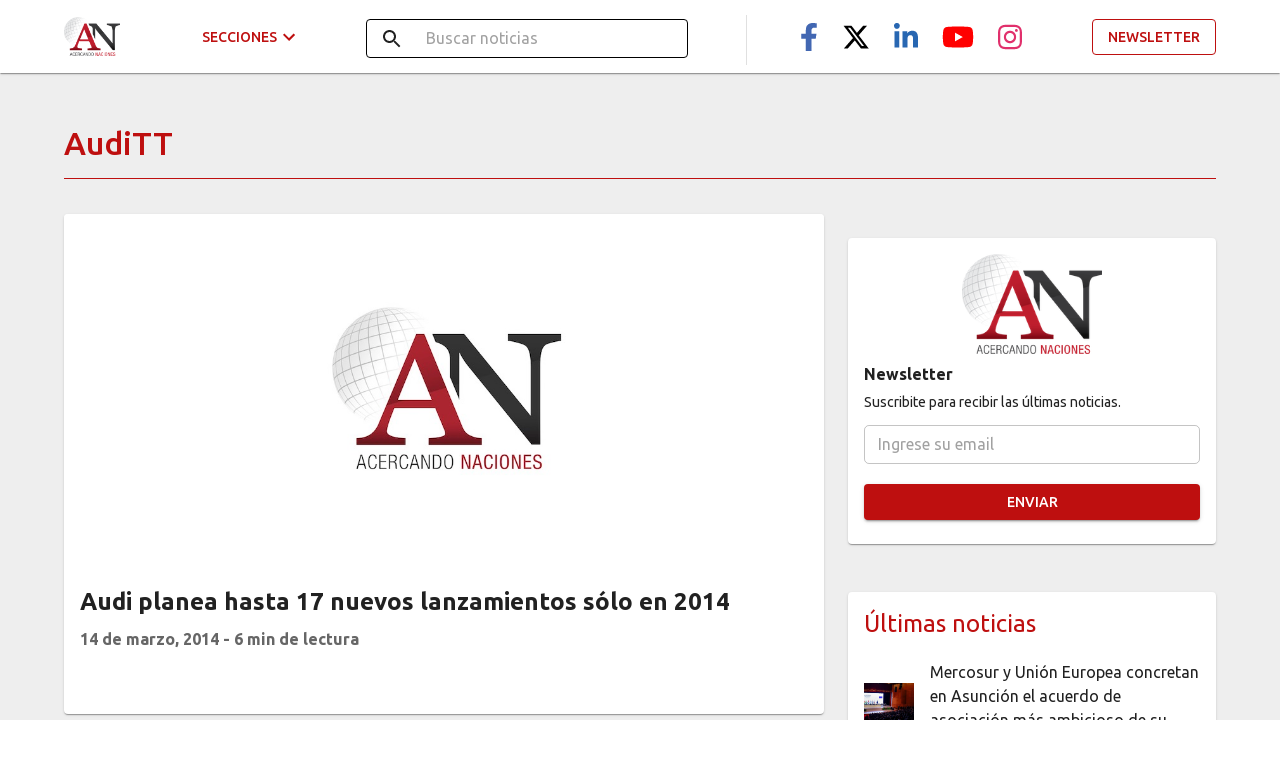

--- FILE ---
content_type: application/javascript; charset=UTF-8
request_url: https://acercandonaciones.com/_next/static/chunks/pages/_app-98ec8d91695bf58c.js
body_size: 151480
content:
(self.webpackChunk_N_E=self.webpackChunk_N_E||[]).push([[888],{8517:function(e,t,n){"use strict";n.d(t,{Wi:function(){return c},oR:function(){return s}});var r=n(7294),o=n(4298),i=n.n(o),a=n(1163),s=(n(9008),{pageview:function(e,t){var n;null==(n=window)||null==n.gtag||n.gtag("config",t,{page_path:e})},event:function(e,t){var n;null==(n=window)||null==n.gtag||n.gtag("event",e,t)}}),l=function(e){var t=(0,a.useRouter)();(0,r.useEffect)((function(){var n=function(t){e?s.pageview(e,t):console.warn("[useGoogleAnalytics]: ID is missing, please, provide a valid Google Analytics ID")};return t.events.on("routeChangeComplete",n),function(){t.events.off("routeChangeComplete",n)}}),[e,t.events])},c=function(e){var t=e.id;return l(t),t?r.createElement(r.Fragment,null,r.createElement(i(),{strategy:"afterInteractive",src:"https://www.googletagmanager.com/gtag/js?id="+t}),r.createElement(i(),{strategy:"afterInteractive",dangerouslySetInnerHTML:{__html:"\n          window.dataLayer = window.dataLayer || [];\n          function gtag(){dataLayer.push(arguments);}\n          \n          gtag('js', new Date());\n          gtag('config', '"+t+"', {\n            page_path: window.location.pathname,\n          });\n        "}})):(console.warn("[GoogleAnalytics]: ID is missing, please, provide a valid Google Analytics ID"),null)};c.displayName="GoogleAnalytics"},8417:function(e,t,n){"use strict";n.d(t,{Z:function(){return oe}});var r=function(){function e(e){var t=this;this._insertTag=function(e){var n;n=0===t.tags.length?t.insertionPoint?t.insertionPoint.nextSibling:t.prepend?t.container.firstChild:t.before:t.tags[t.tags.length-1].nextSibling,t.container.insertBefore(e,n),t.tags.push(e)},this.isSpeedy=void 0===e.speedy||e.speedy,this.tags=[],this.ctr=0,this.nonce=e.nonce,this.key=e.key,this.container=e.container,this.prepend=e.prepend,this.insertionPoint=e.insertionPoint,this.before=null}var t=e.prototype;return t.hydrate=function(e){e.forEach(this._insertTag)},t.insert=function(e){this.ctr%(this.isSpeedy?65e3:1)===0&&this._insertTag(function(e){var t=document.createElement("style");return t.setAttribute("data-emotion",e.key),void 0!==e.nonce&&t.setAttribute("nonce",e.nonce),t.appendChild(document.createTextNode("")),t.setAttribute("data-s",""),t}(this));var t=this.tags[this.tags.length-1];if(this.isSpeedy){var n=function(e){if(e.sheet)return e.sheet;for(var t=0;t<document.styleSheets.length;t++)if(document.styleSheets[t].ownerNode===e)return document.styleSheets[t]}(t);try{n.insertRule(e,n.cssRules.length)}catch(r){0}}else t.appendChild(document.createTextNode(e));this.ctr++},t.flush=function(){this.tags.forEach((function(e){return e.parentNode&&e.parentNode.removeChild(e)})),this.tags=[],this.ctr=0},e}(),o=Math.abs,i=String.fromCharCode,a=Object.assign;function s(e){return e.trim()}function l(e,t,n){return e.replace(t,n)}function c(e,t){return e.indexOf(t)}function u(e,t){return 0|e.charCodeAt(t)}function d(e,t,n){return e.slice(t,n)}function f(e){return e.length}function p(e){return e.length}function m(e,t){return t.push(e),e}var h=1,v=1,g=0,b=0,y=0,x="";function w(e,t,n,r,o,i,a){return{value:e,root:t,parent:n,type:r,props:o,children:i,line:h,column:v,length:a,return:""}}function k(e,t){return a(w("",null,null,"",null,null,0),e,{length:-e.length},t)}function Z(){return y=b>0?u(x,--b):0,v--,10===y&&(v=1,h--),y}function S(){return y=b<g?u(x,b++):0,v++,10===y&&(v=1,h++),y}function C(){return u(x,b)}function P(){return b}function E(e,t){return d(x,e,t)}function O(e){switch(e){case 0:case 9:case 10:case 13:case 32:return 5;case 33:case 43:case 44:case 47:case 62:case 64:case 126:case 59:case 123:case 125:return 4;case 58:return 3;case 34:case 39:case 40:case 91:return 2;case 41:case 93:return 1}return 0}function R(e){return h=v=1,g=f(x=e),b=0,[]}function j(e){return x="",e}function T(e){return s(E(b-1,N(91===e?e+2:40===e?e+1:e)))}function M(e){for(;(y=C())&&y<33;)S();return O(e)>2||O(y)>3?"":" "}function A(e,t){for(;--t&&S()&&!(y<48||y>102||y>57&&y<65||y>70&&y<97););return E(e,P()+(t<6&&32==C()&&32==S()))}function N(e){for(;S();)switch(y){case e:return b;case 34:case 39:34!==e&&39!==e&&N(y);break;case 40:41===e&&N(e);break;case 92:S()}return b}function z(e,t){for(;S()&&e+y!==57&&(e+y!==84||47!==C()););return"/*"+E(t,b-1)+"*"+i(47===e?e:S())}function I(e){for(;!O(C());)S();return E(e,b)}var _="-ms-",L="-moz-",$="-webkit-",F="comm",W="rule",D="decl",B="@keyframes";function H(e,t){for(var n="",r=p(e),o=0;o<r;o++)n+=t(e[o],o,e,t)||"";return n}function G(e,t,n,r){switch(e.type){case"@layer":if(e.children.length)break;case"@import":case D:return e.return=e.return||e.value;case F:return"";case B:return e.return=e.value+"{"+H(e.children,r)+"}";case W:e.value=e.props.join(",")}return f(n=H(e.children,r))?e.return=e.value+"{"+n+"}":""}function U(e){return j(V("",null,null,null,[""],e=R(e),0,[0],e))}function V(e,t,n,r,o,a,s,d,p){for(var h=0,v=0,g=s,b=0,y=0,x=0,w=1,k=1,E=1,O=0,R="",j=o,N=a,_=r,L=R;k;)switch(x=O,O=S()){case 40:if(108!=x&&58==u(L,g-1)){-1!=c(L+=l(T(O),"&","&\f"),"&\f")&&(E=-1);break}case 34:case 39:case 91:L+=T(O);break;case 9:case 10:case 13:case 32:L+=M(x);break;case 92:L+=A(P()-1,7);continue;case 47:switch(C()){case 42:case 47:m(Y(z(S(),P()),t,n),p);break;default:L+="/"}break;case 123*w:d[h++]=f(L)*E;case 125*w:case 59:case 0:switch(O){case 0:case 125:k=0;case 59+v:-1==E&&(L=l(L,/\f/g,"")),y>0&&f(L)-g&&m(y>32?K(L+";",r,n,g-1):K(l(L," ","")+";",r,n,g-2),p);break;case 59:L+=";";default:if(m(_=q(L,t,n,h,v,o,d,R,j=[],N=[],g),a),123===O)if(0===v)V(L,t,_,_,j,a,g,d,N);else switch(99===b&&110===u(L,3)?100:b){case 100:case 108:case 109:case 115:V(e,_,_,r&&m(q(e,_,_,0,0,o,d,R,o,j=[],g),N),o,N,g,d,r?j:N);break;default:V(L,_,_,_,[""],N,0,d,N)}}h=v=y=0,w=E=1,R=L="",g=s;break;case 58:g=1+f(L),y=x;default:if(w<1)if(123==O)--w;else if(125==O&&0==w++&&125==Z())continue;switch(L+=i(O),O*w){case 38:E=v>0?1:(L+="\f",-1);break;case 44:d[h++]=(f(L)-1)*E,E=1;break;case 64:45===C()&&(L+=T(S())),b=C(),v=g=f(R=L+=I(P())),O++;break;case 45:45===x&&2==f(L)&&(w=0)}}return a}function q(e,t,n,r,i,a,c,u,f,m,h){for(var v=i-1,g=0===i?a:[""],b=p(g),y=0,x=0,k=0;y<r;++y)for(var Z=0,S=d(e,v+1,v=o(x=c[y])),C=e;Z<b;++Z)(C=s(x>0?g[Z]+" "+S:l(S,/&\f/g,g[Z])))&&(f[k++]=C);return w(e,t,n,0===i?W:u,f,m,h)}function Y(e,t,n){return w(e,t,n,F,i(y),d(e,2,-2),0)}function K(e,t,n,r){return w(e,t,n,D,d(e,0,r),d(e,r+1,-1),r)}var X=function(e,t,n){for(var r=0,o=0;r=o,o=C(),38===r&&12===o&&(t[n]=1),!O(o);)S();return E(e,b)},J=function(e,t){return j(function(e,t){var n=-1,r=44;do{switch(O(r)){case 0:38===r&&12===C()&&(t[n]=1),e[n]+=X(b-1,t,n);break;case 2:e[n]+=T(r);break;case 4:if(44===r){e[++n]=58===C()?"&\f":"",t[n]=e[n].length;break}default:e[n]+=i(r)}}while(r=S());return e}(R(e),t))},Q=new WeakMap,ee=function(e){if("rule"===e.type&&e.parent&&!(e.length<1)){for(var t=e.value,n=e.parent,r=e.column===n.column&&e.line===n.line;"rule"!==n.type;)if(!(n=n.parent))return;if((1!==e.props.length||58===t.charCodeAt(0)||Q.get(n))&&!r){Q.set(e,!0);for(var o=[],i=J(t,o),a=n.props,s=0,l=0;s<i.length;s++)for(var c=0;c<a.length;c++,l++)e.props[l]=o[s]?i[s].replace(/&\f/g,a[c]):a[c]+" "+i[s]}}},te=function(e){if("decl"===e.type){var t=e.value;108===t.charCodeAt(0)&&98===t.charCodeAt(2)&&(e.return="",e.value="")}};function ne(e,t){switch(function(e,t){return 45^u(e,0)?(((t<<2^u(e,0))<<2^u(e,1))<<2^u(e,2))<<2^u(e,3):0}(e,t)){case 5103:return"-webkit-print-"+e+e;case 5737:case 4201:case 3177:case 3433:case 1641:case 4457:case 2921:case 5572:case 6356:case 5844:case 3191:case 6645:case 3005:case 6391:case 5879:case 5623:case 6135:case 4599:case 4855:case 4215:case 6389:case 5109:case 5365:case 5621:case 3829:return $+e+e;case 5349:case 4246:case 4810:case 6968:case 2756:return $+e+L+e+_+e+e;case 6828:case 4268:return $+e+_+e+e;case 6165:return $+e+_+"flex-"+e+e;case 5187:return $+e+l(e,/(\w+).+(:[^]+)/,"-webkit-box-$1$2-ms-flex-$1$2")+e;case 5443:return $+e+_+"flex-item-"+l(e,/flex-|-self/,"")+e;case 4675:return $+e+_+"flex-line-pack"+l(e,/align-content|flex-|-self/,"")+e;case 5548:return $+e+_+l(e,"shrink","negative")+e;case 5292:return $+e+_+l(e,"basis","preferred-size")+e;case 6060:return"-webkit-box-"+l(e,"-grow","")+$+e+_+l(e,"grow","positive")+e;case 4554:return $+l(e,/([^-])(transform)/g,"$1-webkit-$2")+e;case 6187:return l(l(l(e,/(zoom-|grab)/,"-webkit-$1"),/(image-set)/,"-webkit-$1"),e,"")+e;case 5495:case 3959:return l(e,/(image-set\([^]*)/,"-webkit-$1$`$1");case 4968:return l(l(e,/(.+:)(flex-)?(.*)/,"-webkit-box-pack:$3-ms-flex-pack:$3"),/s.+-b[^;]+/,"justify")+$+e+e;case 4095:case 3583:case 4068:case 2532:return l(e,/(.+)-inline(.+)/,"-webkit-$1$2")+e;case 8116:case 7059:case 5753:case 5535:case 5445:case 5701:case 4933:case 4677:case 5533:case 5789:case 5021:case 4765:if(f(e)-1-t>6)switch(u(e,t+1)){case 109:if(45!==u(e,t+4))break;case 102:return l(e,/(.+:)(.+)-([^]+)/,"$1-webkit-$2-$3$1-moz-"+(108==u(e,t+3)?"$3":"$2-$3"))+e;case 115:return~c(e,"stretch")?ne(l(e,"stretch","fill-available"),t)+e:e}break;case 4949:if(115!==u(e,t+1))break;case 6444:switch(u(e,f(e)-3-(~c(e,"!important")&&10))){case 107:return l(e,":",":-webkit-")+e;case 101:return l(e,/(.+:)([^;!]+)(;|!.+)?/,"$1-webkit-"+(45===u(e,14)?"inline-":"")+"box$3$1"+"-webkit-$2$3$1"+"-ms-$2box$3")+e}break;case 5936:switch(u(e,t+11)){case 114:return $+e+_+l(e,/[svh]\w+-[tblr]{2}/,"tb")+e;case 108:return $+e+_+l(e,/[svh]\w+-[tblr]{2}/,"tb-rl")+e;case 45:return $+e+_+l(e,/[svh]\w+-[tblr]{2}/,"lr")+e}return $+e+_+e+e}return e}var re=[function(e,t,n,r){if(e.length>-1&&!e.return)switch(e.type){case D:e.return=ne(e.value,e.length);break;case B:return H([k(e,{value:l(e.value,"@","@-webkit-")})],r);case W:if(e.length)return function(e,t){return e.map(t).join("")}(e.props,(function(t){switch(function(e,t){return(e=t.exec(e))?e[0]:e}(t,/(::plac\w+|:read-\w+)/)){case":read-only":case":read-write":return H([k(e,{props:[l(t,/:(read-\w+)/,":-moz-$1")]})],r);case"::placeholder":return H([k(e,{props:[l(t,/:(plac\w+)/,":-webkit-input-$1")]}),k(e,{props:[l(t,/:(plac\w+)/,":-moz-$1")]}),k(e,{props:[l(t,/:(plac\w+)/,"-ms-input-$1")]})],r)}return""}))}}],oe=function(e){var t=e.key;if("css"===t){var n=document.querySelectorAll("style[data-emotion]:not([data-s])");Array.prototype.forEach.call(n,(function(e){-1!==e.getAttribute("data-emotion").indexOf(" ")&&(document.head.appendChild(e),e.setAttribute("data-s",""))}))}var o=e.stylisPlugins||re;var i,a,s={},l=[];i=e.container||document.head,Array.prototype.forEach.call(document.querySelectorAll('style[data-emotion^="'+t+' "]'),(function(e){for(var t=e.getAttribute("data-emotion").split(" "),n=1;n<t.length;n++)s[t[n]]=!0;l.push(e)}));var c,u,d=[G,(u=function(e){c.insert(e)},function(e){e.root||(e=e.return)&&u(e)})],f=function(e){var t=p(e);return function(n,r,o,i){for(var a="",s=0;s<t;s++)a+=e[s](n,r,o,i)||"";return a}}([ee,te].concat(o,d));a=function(e,t,n,r){c=n,H(U(e?e+"{"+t.styles+"}":t.styles),f),r&&(m.inserted[t.name]=!0)};var m={key:t,sheet:new r({key:t,container:i,nonce:e.nonce,speedy:e.speedy,prepend:e.prepend,insertionPoint:e.insertionPoint}),nonce:e.nonce,inserted:s,registered:{},insert:a};return m.sheet.hydrate(l),m}},5042:function(e,t,n){"use strict";function r(e){var t=Object.create(null);return function(n){return void 0===t[n]&&(t[n]=e(n)),t[n]}}n.d(t,{Z:function(){return r}})},5260:function(e,t,n){"use strict";n.d(t,{T:function(){return l},i:function(){return i},w:function(){return s}});var r=n(7294),o=n(8417),i=(n(8137),n(7278),!0),a=r.createContext("undefined"!==typeof HTMLElement?(0,o.Z)({key:"css"}):null);a.Provider;var s=function(e){return(0,r.forwardRef)((function(t,n){var o=(0,r.useContext)(a);return e(t,o,n)}))};i||(s=function(e){return function(t){var n=(0,r.useContext)(a);return null===n?(n=(0,o.Z)({key:"css"}),r.createElement(a.Provider,{value:n},e(t,n))):e(t,n)}});var l=r.createContext({})},917:function(e,t,n){"use strict";n.d(t,{F4:function(){return u},iv:function(){return c},xB:function(){return l}});var r=n(5260),o=n(7294),i=n(444),a=n(7278),s=n(8137),l=(n(8417),n(8679),(0,r.w)((function(e,t){var n=e.styles,l=(0,s.O)([n],void 0,o.useContext(r.T));if(!r.i){for(var c,u=l.name,d=l.styles,f=l.next;void 0!==f;)u+=" "+f.name,d+=f.styles,f=f.next;var p=!0===t.compat,m=t.insert("",{name:u,styles:d},t.sheet,p);return p?null:o.createElement("style",((c={})["data-emotion"]=t.key+"-global "+u,c.dangerouslySetInnerHTML={__html:m},c.nonce=t.sheet.nonce,c))}var h=o.useRef();return(0,a.j)((function(){var e=t.key+"-global",n=new t.sheet.constructor({key:e,nonce:t.sheet.nonce,container:t.sheet.container,speedy:t.sheet.isSpeedy}),r=!1,o=document.querySelector('style[data-emotion="'+e+" "+l.name+'"]');return t.sheet.tags.length&&(n.before=t.sheet.tags[0]),null!==o&&(r=!0,o.setAttribute("data-emotion",e),n.hydrate([o])),h.current=[n,r],function(){n.flush()}}),[t]),(0,a.j)((function(){var e=h.current,n=e[0];if(e[1])e[1]=!1;else{if(void 0!==l.next&&(0,i.My)(t,l.next,!0),n.tags.length){var r=n.tags[n.tags.length-1].nextElementSibling;n.before=r,n.flush()}t.insert("",l,n,!1)}}),[t,l.name]),null})));function c(){for(var e=arguments.length,t=new Array(e),n=0;n<e;n++)t[n]=arguments[n];return(0,s.O)(t)}var u=function(){var e=c.apply(void 0,arguments),t="animation-"+e.name;return{name:t,styles:"@keyframes "+t+"{"+e.styles+"}",anim:1,toString:function(){return"_EMO_"+this.name+"_"+this.styles+"_EMO_"}}}},8137:function(e,t,n){"use strict";n.d(t,{O:function(){return m}});var r={animationIterationCount:1,aspectRatio:1,borderImageOutset:1,borderImageSlice:1,borderImageWidth:1,boxFlex:1,boxFlexGroup:1,boxOrdinalGroup:1,columnCount:1,columns:1,flex:1,flexGrow:1,flexPositive:1,flexShrink:1,flexNegative:1,flexOrder:1,gridRow:1,gridRowEnd:1,gridRowSpan:1,gridRowStart:1,gridColumn:1,gridColumnEnd:1,gridColumnSpan:1,gridColumnStart:1,msGridRow:1,msGridRowSpan:1,msGridColumn:1,msGridColumnSpan:1,fontWeight:1,lineHeight:1,opacity:1,order:1,orphans:1,tabSize:1,widows:1,zIndex:1,zoom:1,WebkitLineClamp:1,fillOpacity:1,floodOpacity:1,stopOpacity:1,strokeDasharray:1,strokeDashoffset:1,strokeMiterlimit:1,strokeOpacity:1,strokeWidth:1},o=n(5042),i=/[A-Z]|^ms/g,a=/_EMO_([^_]+?)_([^]*?)_EMO_/g,s=function(e){return 45===e.charCodeAt(1)},l=function(e){return null!=e&&"boolean"!==typeof e},c=(0,o.Z)((function(e){return s(e)?e:e.replace(i,"-$&").toLowerCase()})),u=function(e,t){switch(e){case"animation":case"animationName":if("string"===typeof t)return t.replace(a,(function(e,t,n){return f={name:t,styles:n,next:f},t}))}return 1===r[e]||s(e)||"number"!==typeof t||0===t?t:t+"px"};function d(e,t,n){if(null==n)return"";if(void 0!==n.__emotion_styles)return n;switch(typeof n){case"boolean":return"";case"object":if(1===n.anim)return f={name:n.name,styles:n.styles,next:f},n.name;if(void 0!==n.styles){var r=n.next;if(void 0!==r)for(;void 0!==r;)f={name:r.name,styles:r.styles,next:f},r=r.next;return n.styles+";"}return function(e,t,n){var r="";if(Array.isArray(n))for(var o=0;o<n.length;o++)r+=d(e,t,n[o])+";";else for(var i in n){var a=n[i];if("object"!==typeof a)null!=t&&void 0!==t[a]?r+=i+"{"+t[a]+"}":l(a)&&(r+=c(i)+":"+u(i,a)+";");else if(!Array.isArray(a)||"string"!==typeof a[0]||null!=t&&void 0!==t[a[0]]){var s=d(e,t,a);switch(i){case"animation":case"animationName":r+=c(i)+":"+s+";";break;default:r+=i+"{"+s+"}"}}else for(var f=0;f<a.length;f++)l(a[f])&&(r+=c(i)+":"+u(i,a[f])+";")}return r}(e,t,n);case"function":if(void 0!==e){var o=f,i=n(e);return f=o,d(e,t,i)}}if(null==t)return n;var a=t[n];return void 0!==a?a:n}var f,p=/label:\s*([^\s;\n{]+)\s*(;|$)/g;var m=function(e,t,n){if(1===e.length&&"object"===typeof e[0]&&null!==e[0]&&void 0!==e[0].styles)return e[0];var r=!0,o="";f=void 0;var i=e[0];null==i||void 0===i.raw?(r=!1,o+=d(n,t,i)):o+=i[0];for(var a=1;a<e.length;a++)o+=d(n,t,e[a]),r&&(o+=i[a]);p.lastIndex=0;for(var s,l="";null!==(s=p.exec(o));)l+="-"+s[1];var c=function(e){for(var t,n=0,r=0,o=e.length;o>=4;++r,o-=4)t=1540483477*(65535&(t=255&e.charCodeAt(r)|(255&e.charCodeAt(++r))<<8|(255&e.charCodeAt(++r))<<16|(255&e.charCodeAt(++r))<<24))+(59797*(t>>>16)<<16),n=1540483477*(65535&(t^=t>>>24))+(59797*(t>>>16)<<16)^1540483477*(65535&n)+(59797*(n>>>16)<<16);switch(o){case 3:n^=(255&e.charCodeAt(r+2))<<16;case 2:n^=(255&e.charCodeAt(r+1))<<8;case 1:n=1540483477*(65535&(n^=255&e.charCodeAt(r)))+(59797*(n>>>16)<<16)}return(((n=1540483477*(65535&(n^=n>>>13))+(59797*(n>>>16)<<16))^n>>>15)>>>0).toString(36)}(o)+l;return{name:c,styles:o,next:f}}},7278:function(e,t,n){"use strict";var r;n.d(t,{L:function(){return a},j:function(){return s}});var o=n(7294),i=!!(r||(r=n.t(o,2))).useInsertionEffect&&(r||(r=n.t(o,2))).useInsertionEffect,a=i||function(e){return e()},s=i||o.useLayoutEffect},444:function(e,t,n){"use strict";n.d(t,{My:function(){return i},fp:function(){return r},hC:function(){return o}});function r(e,t,n){var r="";return n.split(" ").forEach((function(n){void 0!==e[n]?t.push(e[n]+";"):r+=n+" "})),r}var o=function(e,t,n){var r=e.key+"-"+t.name;!1===n&&void 0===e.registered[r]&&(e.registered[r]=t.styles)},i=function(e,t,n){o(e,t,n);var r=e.key+"-"+t.name;if(void 0===e.inserted[t.name]){var i=t;do{e.insert(t===i?"."+r:"",i,e.sheet,!0),i=i.next}while(void 0!==i)}}},4470:function(e,t){"use strict";var n="facebook-f",r=[],o="f39e",i="M279.14 288l14.22-92.66h-88.91v-60.13c0-25.35 12.42-50.06 52.24-50.06h40.42V6.26S260.43 0 225.36 0c-73.22 0-121.08 44.38-121.08 124.72v70.62H22.89V288h81.39v224h100.17V288z";t.DF={prefix:"fab",iconName:n,icon:[320,512,r,o,i]},t.AY=t.DF},8279:function(e,t){"use strict";var n="instagram",r=[],o="f16d",i="M224.1 141c-63.6 0-114.9 51.3-114.9 114.9s51.3 114.9 114.9 114.9S339 319.5 339 255.9 287.7 141 224.1 141zm0 189.6c-41.1 0-74.7-33.5-74.7-74.7s33.5-74.7 74.7-74.7 74.7 33.5 74.7 74.7-33.6 74.7-74.7 74.7zm146.4-194.3c0 14.9-12 26.8-26.8 26.8-14.9 0-26.8-12-26.8-26.8s12-26.8 26.8-26.8 26.8 12 26.8 26.8zm76.1 27.2c-1.7-35.9-9.9-67.7-36.2-93.9-26.2-26.2-58-34.4-93.9-36.2-37-2.1-147.9-2.1-184.9 0-35.8 1.7-67.6 9.9-93.9 36.1s-34.4 58-36.2 93.9c-2.1 37-2.1 147.9 0 184.9 1.7 35.9 9.9 67.7 36.2 93.9s58 34.4 93.9 36.2c37 2.1 147.9 2.1 184.9 0 35.9-1.7 67.7-9.9 93.9-36.2 26.2-26.2 34.4-58 36.2-93.9 2.1-37 2.1-147.8 0-184.8zM398.8 388c-7.8 19.6-22.9 34.7-42.6 42.6-29.5 11.7-99.5 9-132.1 9s-102.7 2.6-132.1-9c-19.6-7.8-34.7-22.9-42.6-42.6-11.7-29.5-9-99.5-9-132.1s-2.6-102.7 9-132.1c7.8-19.6 22.9-34.7 42.6-42.6 29.5-11.7 99.5-9 132.1-9s102.7-2.6 132.1 9c19.6 7.8 34.7 22.9 42.6 42.6 11.7 29.5 9 99.5 9 132.1s2.7 102.7-9 132.1z";t.DF={prefix:"fab",iconName:n,icon:[448,512,r,o,i]},t.Zz=t.DF},263:function(e,t){"use strict";var n="linkedin-in",r=[],o="f0e1",i="M100.28 448H7.4V148.9h92.88zM53.79 108.1C24.09 108.1 0 83.5 0 53.8a53.79 53.79 0 0 1 107.58 0c0 29.7-24.1 54.3-53.79 54.3zM447.9 448h-92.68V302.4c0-34.7-.7-79.2-48.29-79.2-48.29 0-55.69 37.7-55.69 76.7V448h-92.78V148.9h89.08v40.8h1.3c12.4-23.5 42.69-48.3 87.88-48.3 94 0 111.28 61.9 111.28 142.3V448z";t.DF={prefix:"fab",iconName:n,icon:[448,512,r,o,i]},t.hw=t.DF},8138:function(e,t){"use strict";var n="youtube",r=[61802],o="f167",i="M549.655 124.083c-6.281-23.65-24.787-42.276-48.284-48.597C458.781 64 288 64 288 64S117.22 64 74.629 75.486c-23.497 6.322-42.003 24.947-48.284 48.597-11.412 42.867-11.412 132.305-11.412 132.305s0 89.438 11.412 132.305c6.281 23.65 24.787 41.5 48.284 47.821C117.22 448 288 448 288 448s170.78 0 213.371-11.486c23.497-6.321 42.003-24.171 48.284-47.821 11.412-42.867 11.412-132.305 11.412-132.305s0-89.438-11.412-132.305zm-317.51 213.508V175.185l142.739 81.205-142.739 81.201z";t.DF={prefix:"fab",iconName:n,icon:[576,512,r,o,i]},t.op=t.DF},1559:function(e,t,n){!function(e,t,n,r){"use strict";function o(e){return e&&"object"===typeof e&&"default"in e?e:{default:e}}var i=o(n),a=o(r);function s(e,t){var n=Object.keys(e);if(Object.getOwnPropertySymbols){var r=Object.getOwnPropertySymbols(e);t&&(r=r.filter((function(t){return Object.getOwnPropertyDescriptor(e,t).enumerable}))),n.push.apply(n,r)}return n}function l(e){for(var t=1;t<arguments.length;t++){var n=null!=arguments[t]?arguments[t]:{};t%2?s(Object(n),!0).forEach((function(t){u(e,t,n[t])})):Object.getOwnPropertyDescriptors?Object.defineProperties(e,Object.getOwnPropertyDescriptors(n)):s(Object(n)).forEach((function(t){Object.defineProperty(e,t,Object.getOwnPropertyDescriptor(n,t))}))}return e}function c(e){return c="function"==typeof Symbol&&"symbol"==typeof Symbol.iterator?function(e){return typeof e}:function(e){return e&&"function"==typeof Symbol&&e.constructor===Symbol&&e!==Symbol.prototype?"symbol":typeof e},c(e)}function u(e,t,n){return t in e?Object.defineProperty(e,t,{value:n,enumerable:!0,configurable:!0,writable:!0}):e[t]=n,e}function d(e,t){if(null==e)return{};var n,r,o={},i=Object.keys(e);for(r=0;r<i.length;r++)n=i[r],t.indexOf(n)>=0||(o[n]=e[n]);return o}function f(e,t){if(null==e)return{};var n,r,o=d(e,t);if(Object.getOwnPropertySymbols){var i=Object.getOwnPropertySymbols(e);for(r=0;r<i.length;r++)n=i[r],t.indexOf(n)>=0||Object.prototype.propertyIsEnumerable.call(e,n)&&(o[n]=e[n])}return o}function p(e){return m(e)||h(e)||v(e)||b()}function m(e){if(Array.isArray(e))return g(e)}function h(e){if("undefined"!==typeof Symbol&&null!=e[Symbol.iterator]||null!=e["@@iterator"])return Array.from(e)}function v(e,t){if(e){if("string"===typeof e)return g(e,t);var n=Object.prototype.toString.call(e).slice(8,-1);return"Object"===n&&e.constructor&&(n=e.constructor.name),"Map"===n||"Set"===n?Array.from(e):"Arguments"===n||/^(?:Ui|I)nt(?:8|16|32)(?:Clamped)?Array$/.test(n)?g(e,t):void 0}}function g(e,t){(null==t||t>e.length)&&(t=e.length);for(var n=0,r=new Array(t);n<t;n++)r[n]=e[n];return r}function b(){throw new TypeError("Invalid attempt to spread non-iterable instance.\nIn order to be iterable, non-array objects must have a [Symbol.iterator]() method.")}function y(e){var t,n=e.beat,r=e.fade,o=e.beatFade,i=e.bounce,a=e.shake,s=e.flash,l=e.spin,c=e.spinPulse,d=e.spinReverse,f=e.pulse,p=e.fixedWidth,m=e.inverse,h=e.border,v=e.listItem,g=e.flip,b=e.size,y=e.rotation,x=e.pull,w=(u(t={"fa-beat":n,"fa-fade":r,"fa-beat-fade":o,"fa-bounce":i,"fa-shake":a,"fa-flash":s,"fa-spin":l,"fa-spin-reverse":d,"fa-spin-pulse":c,"fa-pulse":f,"fa-fw":p,"fa-inverse":m,"fa-border":h,"fa-li":v,"fa-flip":!0===g,"fa-flip-horizontal":"horizontal"===g||"both"===g,"fa-flip-vertical":"vertical"===g||"both"===g},"fa-".concat(b),"undefined"!==typeof b&&null!==b),u(t,"fa-rotate-".concat(y),"undefined"!==typeof y&&null!==y&&0!==y),u(t,"fa-pull-".concat(x),"undefined"!==typeof x&&null!==x),u(t,"fa-swap-opacity",e.swapOpacity),t);return Object.keys(w).map((function(e){return w[e]?e:null})).filter((function(e){return e}))}function x(e){return(e-=0)===e}function w(e){return x(e)?e:(e=e.replace(/[\-_\s]+(.)?/g,(function(e,t){return t?t.toUpperCase():""}))).substr(0,1).toLowerCase()+e.substr(1)}var k=["style"];function Z(e){return e.charAt(0).toUpperCase()+e.slice(1)}function S(e){return e.split(";").map((function(e){return e.trim()})).filter((function(e){return e})).reduce((function(e,t){var n=t.indexOf(":"),r=w(t.slice(0,n)),o=t.slice(n+1).trim();return r.startsWith("webkit")?e[Z(r)]=o:e[r]=o,e}),{})}function C(e,t){var n=arguments.length>2&&void 0!==arguments[2]?arguments[2]:{};if("string"===typeof t)return t;var r=(t.children||[]).map((function(t){return C(e,t)})),o=Object.keys(t.attributes||{}).reduce((function(e,n){var r=t.attributes[n];switch(n){case"class":e.attrs.className=r,delete t.attributes.class;break;case"style":e.attrs.style=S(r);break;default:0===n.indexOf("aria-")||0===n.indexOf("data-")?e.attrs[n.toLowerCase()]=r:e.attrs[w(n)]=r}return e}),{attrs:{}}),i=n.style,a=void 0===i?{}:i,s=f(n,k);return o.attrs.style=l(l({},o.attrs.style),a),e.apply(void 0,[t.tag,l(l({},o.attrs),s)].concat(p(r)))}var P=!1;try{P=!0}catch(M){}function E(){var e;!P&&console&&"function"===typeof console.error&&(e=console).error.apply(e,arguments)}function O(e){return e&&"object"===c(e)&&e.prefix&&e.iconName&&e.icon?e:t.parse.icon?t.parse.icon(e):null===e?null:e&&"object"===c(e)&&e.prefix&&e.iconName?e:Array.isArray(e)&&2===e.length?{prefix:e[0],iconName:e[1]}:"string"===typeof e?{prefix:"fas",iconName:e}:void 0}function R(e,t){return Array.isArray(t)&&t.length>0||!Array.isArray(t)&&t?u({},e,t):{}}var j=a.default.forwardRef((function(e,n){var r=e.icon,o=e.mask,i=e.symbol,a=e.className,s=e.title,c=e.titleId,u=e.maskId,d=O(r),f=R("classes",[].concat(p(y(e)),p(a.split(" ")))),m=R("transform","string"===typeof e.transform?t.parse.transform(e.transform):e.transform),h=R("mask",O(o)),v=t.icon(d,l(l(l(l({},f),m),h),{},{symbol:i,title:s,titleId:c,maskId:u}));if(!v)return E("Could not find icon",d),null;var g=v.abstract,b={ref:n};return Object.keys(e).forEach((function(t){j.defaultProps.hasOwnProperty(t)||(b[t]=e[t])})),T(g[0],b)}));j.displayName="FontAwesomeIcon",j.propTypes={beat:i.default.bool,border:i.default.bool,beatFade:i.default.bool,bounce:i.default.bool,className:i.default.string,fade:i.default.bool,flash:i.default.bool,mask:i.default.oneOfType([i.default.object,i.default.array,i.default.string]),maskId:i.default.string,fixedWidth:i.default.bool,inverse:i.default.bool,flip:i.default.oneOf([!0,!1,"horizontal","vertical","both"]),icon:i.default.oneOfType([i.default.object,i.default.array,i.default.string]),listItem:i.default.bool,pull:i.default.oneOf(["right","left"]),pulse:i.default.bool,rotation:i.default.oneOf([0,90,180,270]),shake:i.default.bool,size:i.default.oneOf(["2xs","xs","sm","lg","xl","2xl","1x","2x","3x","4x","5x","6x","7x","8x","9x","10x"]),spin:i.default.bool,spinPulse:i.default.bool,spinReverse:i.default.bool,symbol:i.default.oneOfType([i.default.bool,i.default.string]),title:i.default.string,titleId:i.default.string,transform:i.default.oneOfType([i.default.string,i.default.object]),swapOpacity:i.default.bool},j.defaultProps={border:!1,className:"",mask:null,maskId:null,fixedWidth:!1,inverse:!1,flip:!1,icon:null,listItem:!1,pull:null,pulse:!1,rotation:null,size:null,spin:!1,spinPulse:!1,spinReverse:!1,beat:!1,fade:!1,beatFade:!1,bounce:!1,shake:!1,symbol:!1,title:"",titleId:null,transform:null,swapOpacity:!1};var T=C.bind(null,a.default.createElement);e.FontAwesomeIcon=j,Object.defineProperty(e,"__esModule",{value:!0})}(t,n(3636),n(5697),n(7294))},8385:function(e,t,n){"use strict";n.d(t,{h:function(){return c}});var r=n(7294),o=n(3935),i=n(3703),a=n(3546),s=n(7960),l=n(5893);const c=r.forwardRef((function(e,t){const{children:n,container:c,disablePortal:u=!1}=e,[d,f]=r.useState(null),p=(0,i.Z)(r.isValidElement(n)?n.ref:null,t);if((0,a.Z)((()=>{u||f(function(e){return"function"===typeof e?e():e}(c)||document.body)}),[c,u]),(0,a.Z)((()=>{if(d&&!u)return(0,s.Z)(t,d),()=>{(0,s.Z)(t,null)}}),[t,d,u]),u){if(r.isValidElement(n)){const e={ref:p};return r.cloneElement(n,e)}return(0,l.jsx)(r.Fragment,{children:n})}return(0,l.jsx)(r.Fragment,{children:d?o.createPortal(n,d):d})}))},238:function(e,t,n){"use strict";n.d(t,{$:function(){return i}});var r=n(7462),o=n(8442);function i(e,t,n){return void 0===e||(0,o.X)(e)?t:(0,r.Z)({},t,{ownerState:(0,r.Z)({},t.ownerState,n)})}},437:function(e,t,n){"use strict";function r(e,t=[]){if(void 0===e)return{};const n={};return Object.keys(e).filter((n=>n.match(/^on[A-Z]/)&&"function"===typeof e[n]&&!t.includes(n))).forEach((t=>{n[t]=e[t]})),n}n.d(t,{_:function(){return r}})},8442:function(e,t,n){"use strict";function r(e){return"string"===typeof e}n.d(t,{X:function(){return r}})},9420:function(e,t,n){"use strict";n.d(t,{y:function(){return d}});var r=n(7462),o=n(3366),i=n(3703),a=n(238),s=n(512),l=n(437);function c(e){if(void 0===e)return{};const t={};return Object.keys(e).filter((t=>!(t.match(/^on[A-Z]/)&&"function"===typeof e[t]))).forEach((n=>{t[n]=e[n]})),t}const u=["elementType","externalSlotProps","ownerState","skipResolvingSlotProps"];function d(e){var t;const{elementType:n,externalSlotProps:d,ownerState:f,skipResolvingSlotProps:p=!1}=e,m=(0,o.Z)(e,u),h=p?{}:function(e,t,n){return"function"===typeof e?e(t,n):e}(d,f),{props:v,internalRef:g}=function(e){const{getSlotProps:t,additionalProps:n,externalSlotProps:o,externalForwardedProps:i,className:a}=e;if(!t){const e=(0,s.Z)(null==n?void 0:n.className,a,null==i?void 0:i.className,null==o?void 0:o.className),t=(0,r.Z)({},null==n?void 0:n.style,null==i?void 0:i.style,null==o?void 0:o.style),l=(0,r.Z)({},n,i,o);return e.length>0&&(l.className=e),Object.keys(t).length>0&&(l.style=t),{props:l,internalRef:void 0}}const u=(0,l._)((0,r.Z)({},i,o)),d=c(o),f=c(i),p=t(u),m=(0,s.Z)(null==p?void 0:p.className,null==n?void 0:n.className,a,null==i?void 0:i.className,null==o?void 0:o.className),h=(0,r.Z)({},null==p?void 0:p.style,null==n?void 0:n.style,null==i?void 0:i.style,null==o?void 0:o.style),v=(0,r.Z)({},p,n,f,d);return m.length>0&&(v.className=m),Object.keys(h).length>0&&(v.style=h),{props:v,internalRef:p.ref}}((0,r.Z)({},m,{externalSlotProps:h})),b=(0,i.Z)(g,null==h?void 0:h.ref,null==(t=e.additionalProps)?void 0:t.ref);return(0,a.$)(n,(0,r.Z)({},v,{ref:b}),f)}},2410:function(e,t,n){"use strict";var r=n(4836);t.Z=void 0;var o=r(n(4938)),i=n(5893),a=(0,o.default)((0,i.jsx)("path",{d:"M10 16v-1H3.01L3 19c0 1.11.89 2 2 2h14c1.11 0 2-.89 2-2v-4h-7v1h-4zm10-9h-4.01V5l-2-2h-4l-2 2v2H4c-1.1 0-2 .9-2 2v3c0 1.11.89 2 2 2h6v-2h4v2h6c1.1 0 2-.9 2-2V9c0-1.1-.9-2-2-2zm-6 0h-4V5h4v2z"}),"BusinessCenter");t.Z=a},594:function(e,t,n){"use strict";var r=n(4836);t.Z=void 0;var o=r(n(4938)),i=n(5893),a=(0,o.default)((0,i.jsx)("path",{d:"M19 6.41 17.59 5 12 10.59 6.41 5 5 6.41 10.59 12 5 17.59 6.41 19 12 13.41 17.59 19 19 17.59 13.41 12z"}),"Close");t.Z=a},5503:function(e,t,n){"use strict";var r=n(4836);t.Z=void 0;var o=r(n(4938)),i=n(5893),a=(0,o.default)((0,i.jsx)("path",{d:"M7.41 8.59 12 13.17l4.59-4.58L18 10l-6 6-6-6 1.41-1.41z"}),"KeyboardArrowDown");t.Z=a},7962:function(e,t,n){"use strict";var r=n(4836);t.Z=void 0;var o=r(n(4938)),i=n(5893),a=(0,o.default)((0,i.jsx)("path",{d:"M4 6H2v14c0 1.1.9 2 2 2h14v-2H4V6zm16-4H8c-1.1 0-2 .9-2 2v12c0 1.1.9 2 2 2h12c1.1 0 2-.9 2-2V4c0-1.1-.9-2-2-2zm-1 9H9V9h10v2zm-4 4H9v-2h6v2zm4-8H9V5h10v2z"}),"LibraryBooks");t.Z=a},923:function(e,t,n){"use strict";var r=n(4836);t.Z=void 0;var o=r(n(4938)),i=n(5893),a=(0,o.default)((0,i.jsx)("path",{d:"M19 5v14H5V5h14m1.1-2H3.9c-.5 0-.9.4-.9.9v16.2c0 .4.4.9.9.9h16.2c.4 0 .9-.5.9-.9V3.9c0-.5-.5-.9-.9-.9zM11 7h6v2h-6V7zm0 4h6v2h-6v-2zm0 4h6v2h-6zM7 7h2v2H7zm0 4h2v2H7zm0 4h2v2H7z"}),"ListAlt");t.Z=a},9903:function(e,t,n){"use strict";var r=n(4836);t.Z=void 0;var o=r(n(4938)),i=n(5893),a=(0,o.default)((0,i.jsx)("path",{d:"M20 4H4c-1.1 0-1.99.9-1.99 2L2 18c0 1.1.9 2 2 2h16c1.1 0 2-.9 2-2V6c0-1.1-.9-2-2-2zm0 14H4V8l8 5 8-5v10zm-8-7L4 6h16l-8 5z"}),"MailOutline");t.Z=a},326:function(e,t,n){"use strict";var r=n(4836);t.Z=void 0;var o=r(n(4938)),i=n(5893),a=(0,o.default)((0,i.jsx)("path",{d:"M3 18h18v-2H3v2zm0-5h18v-2H3v2zm0-7v2h18V6H3z"}),"Menu");t.Z=a},8571:function(e,t,n){"use strict";var r=n(4836);t.Z=void 0;var o=r(n(4938)),i=n(5893),a=(0,o.default)((0,i.jsx)("path",{d:"M16 11c1.66 0 2.99-1.34 2.99-3S17.66 5 16 5c-1.66 0-3 1.34-3 3s1.34 3 3 3zm-8 0c1.66 0 2.99-1.34 2.99-3S9.66 5 8 5C6.34 5 5 6.34 5 8s1.34 3 3 3zm0 2c-2.33 0-7 1.17-7 3.5V19h14v-2.5c0-2.33-4.67-3.5-7-3.5zm8 0c-.29 0-.62.02-.97.05 1.16.84 1.97 1.97 1.97 3.45V19h6v-2.5c0-2.33-4.67-3.5-7-3.5z"}),"People");t.Z=a},2761:function(e,t,n){"use strict";var r=n(4836);t.Z=void 0;var o=r(n(4938)),i=n(5893),a=(0,o.default)((0,i.jsx)("path",{d:"M15.5 14h-.79l-.28-.27C15.41 12.59 16 11.11 16 9.5 16 5.91 13.09 3 9.5 3S3 5.91 3 9.5 5.91 16 9.5 16c1.61 0 3.09-.59 4.23-1.57l.27.28v.79l5 4.99L20.49 19l-4.99-5zm-6 0C7.01 14 5 11.99 5 9.5S7.01 5 9.5 5 14 7.01 14 9.5 11.99 14 9.5 14z"}),"Search");t.Z=a},9418:function(e,t,n){"use strict";var r=n(4836);t.Z=void 0;var o=r(n(4938)),i=n(5893),a=(0,o.default)((0,i.jsx)("path",{d:"M19 3h-1V1h-2v2H8V1H6v2H5c-1.11 0-1.99.9-1.99 2L3 19c0 1.1.89 2 2 2h14c1.1 0 2-.9 2-2V5c0-1.1-.9-2-2-2zm0 16H5V8h14v11zM7 10h5v5H7z"}),"Today");t.Z=a},1565:function(e,t,n){"use strict";var r=n(4836);t.Z=void 0;var o=r(n(4938)),i=n(5893),a=(0,o.default)((0,i.jsx)("path",{d:"M4 6H2v14c0 1.1.9 2 2 2h14v-2H4V6zm16-4H8c-1.1 0-2 .9-2 2v12c0 1.1.9 2 2 2h12c1.1 0 2-.9 2-2V4c0-1.1-.9-2-2-2zm-8 12.5v-9l6 4.5-6 4.5z"}),"VideoLibrary");t.Z=a},4007:function(e,t,n){"use strict";var r=n(4836);t.Z=void 0;!function(e,t){if(!t&&e&&e.__esModule)return e;if(null===e||"object"!==typeof e&&"function"!==typeof e)return{default:e};var n=a(t);if(n&&n.has(e))return n.get(e);var r={},o=Object.defineProperty&&Object.getOwnPropertyDescriptor;for(var i in e)if("default"!==i&&Object.prototype.hasOwnProperty.call(e,i)){var s=o?Object.getOwnPropertyDescriptor(e,i):null;s&&(s.get||s.set)?Object.defineProperty(r,i,s):r[i]=e[i]}r.default=e,n&&n.set(e,r)}(n(7294));var o=r(n(4938)),i=n(5893);function a(e){if("function"!==typeof WeakMap)return null;var t=new WeakMap,n=new WeakMap;return(a=function(e){return e?n:t})(e)}var s=(0,o.default)((0,i.jsx)("path",{d:"M16.75 13.96c.25.13.41.2.46.3.06.11.04.61-.21 1.18-.2.56-1.24 1.1-1.7 1.12-.46.02-.47.36-2.96-.73-2.49-1.09-3.99-3.75-4.11-3.92-.12-.17-.96-1.38-.92-2.61.05-1.22.69-1.8.95-2.04.24-.26.51-.29.68-.26h.47c.15 0 .36-.06.55.45l.69 1.87c.06.13.1.28.01.44l-.27.41-.39.42c-.12.12-.26.25-.12.5.12.26.62 1.09 1.32 1.78.91.88 1.71 1.17 1.95 1.3.24.14.39.12.54-.04l.81-.94c.19-.25.35-.19.58-.11l1.67.88M12 2a10 10 0 0 1 10 10 10 10 0 0 1-10 10c-1.97 0-3.8-.57-5.35-1.55L2 22l1.55-4.65A9.969 9.969 0 0 1 2 12 10 10 0 0 1 12 2m0 2a8 8 0 0 0-8 8c0 1.72.54 3.31 1.46 4.61L4.5 19.5l2.89-.96A7.95 7.95 0 0 0 12 20a8 8 0 0 0 8-8 8 8 0 0 0-8-8z"}),"WhatsApp");t.Z=s},4938:function(e,t,n){"use strict";Object.defineProperty(t,"__esModule",{value:!0}),Object.defineProperty(t,"default",{enumerable:!0,get:function(){return r.createSvgIcon}});var r=n(6031)},4808:function(e,t,n){"use strict";n.d(t,{Z:function(){return g}});var r=n(3366),o=n(7462),i=n(7294),a=n(512),s=n(4780),l=n(948),c=n(1657),u=n(6628),d=n(1588),f=n(4867);function p(e){return(0,f.Z)("MuiBackdrop",e)}(0,d.Z)("MuiBackdrop",["root","invisible"]);var m=n(5893);const h=["children","className","component","components","componentsProps","invisible","open","slotProps","slots","TransitionComponent","transitionDuration"],v=(0,l.ZP)("div",{name:"MuiBackdrop",slot:"Root",overridesResolver:(e,t)=>{const{ownerState:n}=e;return[t.root,n.invisible&&t.invisible]}})((({ownerState:e})=>(0,o.Z)({position:"fixed",display:"flex",alignItems:"center",justifyContent:"center",right:0,bottom:0,top:0,left:0,backgroundColor:"rgba(0, 0, 0, 0.5)",WebkitTapHighlightColor:"transparent"},e.invisible&&{backgroundColor:"transparent"})));var g=i.forwardRef((function(e,t){var n,i,l;const d=(0,c.Z)({props:e,name:"MuiBackdrop"}),{children:f,className:g,component:b="div",components:y={},componentsProps:x={},invisible:w=!1,open:k,slotProps:Z={},slots:S={},TransitionComponent:C=u.Z,transitionDuration:P}=d,E=(0,r.Z)(d,h),O=(0,o.Z)({},d,{component:b,invisible:w}),R=(e=>{const{classes:t,invisible:n}=e,r={root:["root",n&&"invisible"]};return(0,s.Z)(r,p,t)})(O),j=null!=(n=Z.root)?n:x.root;return(0,m.jsx)(C,(0,o.Z)({in:k,timeout:P},E,{children:(0,m.jsx)(v,(0,o.Z)({"aria-hidden":!0},j,{as:null!=(i=null!=(l=S.root)?l:y.Root)?i:b,className:(0,a.Z)(R.root,g,null==j?void 0:j.className),ownerState:(0,o.Z)({},O,null==j?void 0:j.ownerState),classes:R,ref:t,children:f}))}))}))},7357:function(e,t,n){"use strict";n.d(t,{Z:function(){return b}});var r=n(7462),o=n(3366),i=n(7294),a=n(512),s=n(9731),l=n(6523),c=n(9707),u=n(6682),d=n(5893);const f=["className","component"];var p=n(7078),m=n(8239),h=n(606);const v=(0,m.Z)(),g=function(e={}){const{themeId:t,defaultTheme:n,defaultClassName:p="MuiBox-root",generateClassName:m}=e,h=(0,s.ZP)("div",{shouldForwardProp:e=>"theme"!==e&&"sx"!==e&&"as"!==e})(l.Z);return i.forwardRef((function(e,i){const s=(0,u.Z)(n),l=(0,c.Z)(e),{className:v,component:g="div"}=l,b=(0,o.Z)(l,f);return(0,d.jsx)(h,(0,r.Z)({as:g,ref:i,className:(0,a.Z)(v,m?m(p):p),theme:t&&s[t]||s},b))}))}({themeId:h.Z,defaultTheme:v,defaultClassName:"MuiBox-root",generateClassName:p.Z.generate});var b=g},9417:function(e,t,n){"use strict";n.d(t,{Z:function(){return P}});var r=n(3366),o=n(7462),i=n(7294),a=n(512),s=n(7925),l=n(4780),c=n(1796),u=n(948),d=n(1657),f=n(2607),p=n(8216),m=n(1588),h=n(4867);function v(e){return(0,h.Z)("MuiButton",e)}var g=(0,m.Z)("MuiButton",["root","text","textInherit","textPrimary","textSecondary","textSuccess","textError","textInfo","textWarning","outlined","outlinedInherit","outlinedPrimary","outlinedSecondary","outlinedSuccess","outlinedError","outlinedInfo","outlinedWarning","contained","containedInherit","containedPrimary","containedSecondary","containedSuccess","containedError","containedInfo","containedWarning","disableElevation","focusVisible","disabled","colorInherit","textSizeSmall","textSizeMedium","textSizeLarge","outlinedSizeSmall","outlinedSizeMedium","outlinedSizeLarge","containedSizeSmall","containedSizeMedium","containedSizeLarge","sizeMedium","sizeSmall","sizeLarge","fullWidth","startIcon","endIcon","iconSizeSmall","iconSizeMedium","iconSizeLarge"]);var b=i.createContext({});var y=i.createContext(void 0),x=n(5893);const w=["children","color","component","className","disabled","disableElevation","disableFocusRipple","endIcon","focusVisibleClassName","fullWidth","size","startIcon","type","variant"],k=e=>(0,o.Z)({},"small"===e.size&&{"& > *:nth-of-type(1)":{fontSize:18}},"medium"===e.size&&{"& > *:nth-of-type(1)":{fontSize:20}},"large"===e.size&&{"& > *:nth-of-type(1)":{fontSize:22}}),Z=(0,u.ZP)(f.Z,{shouldForwardProp:e=>(0,u.FO)(e)||"classes"===e,name:"MuiButton",slot:"Root",overridesResolver:(e,t)=>{const{ownerState:n}=e;return[t.root,t[n.variant],t[`${n.variant}${(0,p.Z)(n.color)}`],t[`size${(0,p.Z)(n.size)}`],t[`${n.variant}Size${(0,p.Z)(n.size)}`],"inherit"===n.color&&t.colorInherit,n.disableElevation&&t.disableElevation,n.fullWidth&&t.fullWidth]}})((({theme:e,ownerState:t})=>{var n,r;const i="light"===e.palette.mode?e.palette.grey[300]:e.palette.grey[800],a="light"===e.palette.mode?e.palette.grey.A100:e.palette.grey[700];return(0,o.Z)({},e.typography.button,{minWidth:64,padding:"6px 16px",borderRadius:(e.vars||e).shape.borderRadius,transition:e.transitions.create(["background-color","box-shadow","border-color","color"],{duration:e.transitions.duration.short}),"&:hover":(0,o.Z)({textDecoration:"none",backgroundColor:e.vars?`rgba(${e.vars.palette.text.primaryChannel} / ${e.vars.palette.action.hoverOpacity})`:(0,c.Fq)(e.palette.text.primary,e.palette.action.hoverOpacity),"@media (hover: none)":{backgroundColor:"transparent"}},"text"===t.variant&&"inherit"!==t.color&&{backgroundColor:e.vars?`rgba(${e.vars.palette[t.color].mainChannel} / ${e.vars.palette.action.hoverOpacity})`:(0,c.Fq)(e.palette[t.color].main,e.palette.action.hoverOpacity),"@media (hover: none)":{backgroundColor:"transparent"}},"outlined"===t.variant&&"inherit"!==t.color&&{border:`1px solid ${(e.vars||e).palette[t.color].main}`,backgroundColor:e.vars?`rgba(${e.vars.palette[t.color].mainChannel} / ${e.vars.palette.action.hoverOpacity})`:(0,c.Fq)(e.palette[t.color].main,e.palette.action.hoverOpacity),"@media (hover: none)":{backgroundColor:"transparent"}},"contained"===t.variant&&{backgroundColor:e.vars?e.vars.palette.Button.inheritContainedHoverBg:a,boxShadow:(e.vars||e).shadows[4],"@media (hover: none)":{boxShadow:(e.vars||e).shadows[2],backgroundColor:(e.vars||e).palette.grey[300]}},"contained"===t.variant&&"inherit"!==t.color&&{backgroundColor:(e.vars||e).palette[t.color].dark,"@media (hover: none)":{backgroundColor:(e.vars||e).palette[t.color].main}}),"&:active":(0,o.Z)({},"contained"===t.variant&&{boxShadow:(e.vars||e).shadows[8]}),[`&.${g.focusVisible}`]:(0,o.Z)({},"contained"===t.variant&&{boxShadow:(e.vars||e).shadows[6]}),[`&.${g.disabled}`]:(0,o.Z)({color:(e.vars||e).palette.action.disabled},"outlined"===t.variant&&{border:`1px solid ${(e.vars||e).palette.action.disabledBackground}`},"contained"===t.variant&&{color:(e.vars||e).palette.action.disabled,boxShadow:(e.vars||e).shadows[0],backgroundColor:(e.vars||e).palette.action.disabledBackground})},"text"===t.variant&&{padding:"6px 8px"},"text"===t.variant&&"inherit"!==t.color&&{color:(e.vars||e).palette[t.color].main},"outlined"===t.variant&&{padding:"5px 15px",border:"1px solid currentColor"},"outlined"===t.variant&&"inherit"!==t.color&&{color:(e.vars||e).palette[t.color].main,border:e.vars?`1px solid rgba(${e.vars.palette[t.color].mainChannel} / 0.5)`:`1px solid ${(0,c.Fq)(e.palette[t.color].main,.5)}`},"contained"===t.variant&&{color:e.vars?e.vars.palette.text.primary:null==(n=(r=e.palette).getContrastText)?void 0:n.call(r,e.palette.grey[300]),backgroundColor:e.vars?e.vars.palette.Button.inheritContainedBg:i,boxShadow:(e.vars||e).shadows[2]},"contained"===t.variant&&"inherit"!==t.color&&{color:(e.vars||e).palette[t.color].contrastText,backgroundColor:(e.vars||e).palette[t.color].main},"inherit"===t.color&&{color:"inherit",borderColor:"currentColor"},"small"===t.size&&"text"===t.variant&&{padding:"4px 5px",fontSize:e.typography.pxToRem(13)},"large"===t.size&&"text"===t.variant&&{padding:"8px 11px",fontSize:e.typography.pxToRem(15)},"small"===t.size&&"outlined"===t.variant&&{padding:"3px 9px",fontSize:e.typography.pxToRem(13)},"large"===t.size&&"outlined"===t.variant&&{padding:"7px 21px",fontSize:e.typography.pxToRem(15)},"small"===t.size&&"contained"===t.variant&&{padding:"4px 10px",fontSize:e.typography.pxToRem(13)},"large"===t.size&&"contained"===t.variant&&{padding:"8px 22px",fontSize:e.typography.pxToRem(15)},t.fullWidth&&{width:"100%"})}),(({ownerState:e})=>e.disableElevation&&{boxShadow:"none","&:hover":{boxShadow:"none"},[`&.${g.focusVisible}`]:{boxShadow:"none"},"&:active":{boxShadow:"none"},[`&.${g.disabled}`]:{boxShadow:"none"}})),S=(0,u.ZP)("span",{name:"MuiButton",slot:"StartIcon",overridesResolver:(e,t)=>{const{ownerState:n}=e;return[t.startIcon,t[`iconSize${(0,p.Z)(n.size)}`]]}})((({ownerState:e})=>(0,o.Z)({display:"inherit",marginRight:8,marginLeft:-4},"small"===e.size&&{marginLeft:-2},k(e)))),C=(0,u.ZP)("span",{name:"MuiButton",slot:"EndIcon",overridesResolver:(e,t)=>{const{ownerState:n}=e;return[t.endIcon,t[`iconSize${(0,p.Z)(n.size)}`]]}})((({ownerState:e})=>(0,o.Z)({display:"inherit",marginRight:-4,marginLeft:8},"small"===e.size&&{marginRight:-2},k(e))));var P=i.forwardRef((function(e,t){const n=i.useContext(b),c=i.useContext(y),u=(0,s.Z)(n,e),f=(0,d.Z)({props:u,name:"MuiButton"}),{children:m,color:h="primary",component:g="button",className:k,disabled:P=!1,disableElevation:E=!1,disableFocusRipple:O=!1,endIcon:R,focusVisibleClassName:j,fullWidth:T=!1,size:M="medium",startIcon:A,type:N,variant:z="text"}=f,I=(0,r.Z)(f,w),_=(0,o.Z)({},f,{color:h,component:g,disabled:P,disableElevation:E,disableFocusRipple:O,fullWidth:T,size:M,type:N,variant:z}),L=(e=>{const{color:t,disableElevation:n,fullWidth:r,size:i,variant:a,classes:s}=e,c={root:["root",a,`${a}${(0,p.Z)(t)}`,`size${(0,p.Z)(i)}`,`${a}Size${(0,p.Z)(i)}`,"inherit"===t&&"colorInherit",n&&"disableElevation",r&&"fullWidth"],label:["label"],startIcon:["startIcon",`iconSize${(0,p.Z)(i)}`],endIcon:["endIcon",`iconSize${(0,p.Z)(i)}`]},u=(0,l.Z)(c,v,s);return(0,o.Z)({},s,u)})(_),$=A&&(0,x.jsx)(S,{className:L.startIcon,ownerState:_,children:A}),F=R&&(0,x.jsx)(C,{className:L.endIcon,ownerState:_,children:R}),W=c||"";return(0,x.jsxs)(Z,(0,o.Z)({ownerState:_,className:(0,a.Z)(n.className,L.root,k,W),component:g,disabled:P,focusRipple:!O,focusVisibleClassName:(0,a.Z)(L.focusVisible,j),ref:t,type:N},I,{classes:L,children:[$,m,F]}))}))},2607:function(e,t,n){"use strict";n.d(t,{Z:function(){return H}});var r=n(7462),o=n(3366),i=n(7294),a=n(512),s=n(4780),l=n(948),c=n(1657),u=n(1705),d=n(2068),f=n(8791),p=n(7326),m=n(5068),h=n(220);function v(e,t){var n=Object.create(null);return e&&i.Children.map(e,(function(e){return e})).forEach((function(e){n[e.key]=function(e){return t&&(0,i.isValidElement)(e)?t(e):e}(e)})),n}function g(e,t,n){return null!=n[t]?n[t]:e.props[t]}function b(e,t,n){var r=v(e.children),o=function(e,t){function n(n){return n in t?t[n]:e[n]}e=e||{},t=t||{};var r,o=Object.create(null),i=[];for(var a in e)a in t?i.length&&(o[a]=i,i=[]):i.push(a);var s={};for(var l in t){if(o[l])for(r=0;r<o[l].length;r++){var c=o[l][r];s[o[l][r]]=n(c)}s[l]=n(l)}for(r=0;r<i.length;r++)s[i[r]]=n(i[r]);return s}(t,r);return Object.keys(o).forEach((function(a){var s=o[a];if((0,i.isValidElement)(s)){var l=a in t,c=a in r,u=t[a],d=(0,i.isValidElement)(u)&&!u.props.in;!c||l&&!d?c||!l||d?c&&l&&(0,i.isValidElement)(u)&&(o[a]=(0,i.cloneElement)(s,{onExited:n.bind(null,s),in:u.props.in,exit:g(s,"exit",e),enter:g(s,"enter",e)})):o[a]=(0,i.cloneElement)(s,{in:!1}):o[a]=(0,i.cloneElement)(s,{onExited:n.bind(null,s),in:!0,exit:g(s,"exit",e),enter:g(s,"enter",e)})}})),o}var y=Object.values||function(e){return Object.keys(e).map((function(t){return e[t]}))},x=function(e){function t(t,n){var r,o=(r=e.call(this,t,n)||this).handleExited.bind((0,p.Z)(r));return r.state={contextValue:{isMounting:!0},handleExited:o,firstRender:!0},r}(0,m.Z)(t,e);var n=t.prototype;return n.componentDidMount=function(){this.mounted=!0,this.setState({contextValue:{isMounting:!1}})},n.componentWillUnmount=function(){this.mounted=!1},t.getDerivedStateFromProps=function(e,t){var n,r,o=t.children,a=t.handleExited;return{children:t.firstRender?(n=e,r=a,v(n.children,(function(e){return(0,i.cloneElement)(e,{onExited:r.bind(null,e),in:!0,appear:g(e,"appear",n),enter:g(e,"enter",n),exit:g(e,"exit",n)})}))):b(e,o,a),firstRender:!1}},n.handleExited=function(e,t){var n=v(this.props.children);e.key in n||(e.props.onExited&&e.props.onExited(t),this.mounted&&this.setState((function(t){var n=(0,r.Z)({},t.children);return delete n[e.key],{children:n}})))},n.render=function(){var e=this.props,t=e.component,n=e.childFactory,r=(0,o.Z)(e,["component","childFactory"]),a=this.state.contextValue,s=y(this.state.children).map(n);return delete r.appear,delete r.enter,delete r.exit,null===t?i.createElement(h.Z.Provider,{value:a},s):i.createElement(h.Z.Provider,{value:a},i.createElement(t,r,s))},t}(i.Component);x.propTypes={},x.defaultProps={component:"div",childFactory:function(e){return e}};var w=x,k=n(917),Z=n(5893);var S=function(e){const{className:t,classes:n,pulsate:r=!1,rippleX:o,rippleY:s,rippleSize:l,in:c,onExited:u,timeout:d}=e,[f,p]=i.useState(!1),m=(0,a.Z)(t,n.ripple,n.rippleVisible,r&&n.ripplePulsate),h={width:l,height:l,top:-l/2+s,left:-l/2+o},v=(0,a.Z)(n.child,f&&n.childLeaving,r&&n.childPulsate);return c||f||p(!0),i.useEffect((()=>{if(!c&&null!=u){const e=setTimeout(u,d);return()=>{clearTimeout(e)}}}),[u,c,d]),(0,Z.jsx)("span",{className:m,style:h,children:(0,Z.jsx)("span",{className:v})})},C=n(1588);var P=(0,C.Z)("MuiTouchRipple",["root","ripple","rippleVisible","ripplePulsate","child","childLeaving","childPulsate"]);const E=["center","classes","className"];let O,R,j,T,M=e=>e;const A=(0,k.F4)(O||(O=M`
  0% {
    transform: scale(0);
    opacity: 0.1;
  }

  100% {
    transform: scale(1);
    opacity: 0.3;
  }
`)),N=(0,k.F4)(R||(R=M`
  0% {
    opacity: 1;
  }

  100% {
    opacity: 0;
  }
`)),z=(0,k.F4)(j||(j=M`
  0% {
    transform: scale(1);
  }

  50% {
    transform: scale(0.92);
  }

  100% {
    transform: scale(1);
  }
`)),I=(0,l.ZP)("span",{name:"MuiTouchRipple",slot:"Root"})({overflow:"hidden",pointerEvents:"none",position:"absolute",zIndex:0,top:0,right:0,bottom:0,left:0,borderRadius:"inherit"}),_=(0,l.ZP)(S,{name:"MuiTouchRipple",slot:"Ripple"})(T||(T=M`
  opacity: 0;
  position: absolute;

  &.${0} {
    opacity: 0.3;
    transform: scale(1);
    animation-name: ${0};
    animation-duration: ${0}ms;
    animation-timing-function: ${0};
  }

  &.${0} {
    animation-duration: ${0}ms;
  }

  & .${0} {
    opacity: 1;
    display: block;
    width: 100%;
    height: 100%;
    border-radius: 50%;
    background-color: currentColor;
  }

  & .${0} {
    opacity: 0;
    animation-name: ${0};
    animation-duration: ${0}ms;
    animation-timing-function: ${0};
  }

  & .${0} {
    position: absolute;
    /* @noflip */
    left: 0px;
    top: 0;
    animation-name: ${0};
    animation-duration: 2500ms;
    animation-timing-function: ${0};
    animation-iteration-count: infinite;
    animation-delay: 200ms;
  }
`),P.rippleVisible,A,550,(({theme:e})=>e.transitions.easing.easeInOut),P.ripplePulsate,(({theme:e})=>e.transitions.duration.shorter),P.child,P.childLeaving,N,550,(({theme:e})=>e.transitions.easing.easeInOut),P.childPulsate,z,(({theme:e})=>e.transitions.easing.easeInOut));var L=i.forwardRef((function(e,t){const n=(0,c.Z)({props:e,name:"MuiTouchRipple"}),{center:s=!1,classes:l={},className:u}=n,d=(0,o.Z)(n,E),[f,p]=i.useState([]),m=i.useRef(0),h=i.useRef(null);i.useEffect((()=>{h.current&&(h.current(),h.current=null)}),[f]);const v=i.useRef(!1),g=i.useRef(0),b=i.useRef(null),y=i.useRef(null);i.useEffect((()=>()=>{g.current&&clearTimeout(g.current)}),[]);const x=i.useCallback((e=>{const{pulsate:t,rippleX:n,rippleY:r,rippleSize:o,cb:i}=e;p((e=>[...e,(0,Z.jsx)(_,{classes:{ripple:(0,a.Z)(l.ripple,P.ripple),rippleVisible:(0,a.Z)(l.rippleVisible,P.rippleVisible),ripplePulsate:(0,a.Z)(l.ripplePulsate,P.ripplePulsate),child:(0,a.Z)(l.child,P.child),childLeaving:(0,a.Z)(l.childLeaving,P.childLeaving),childPulsate:(0,a.Z)(l.childPulsate,P.childPulsate)},timeout:550,pulsate:t,rippleX:n,rippleY:r,rippleSize:o},m.current)])),m.current+=1,h.current=i}),[l]),k=i.useCallback(((e={},t={},n=(()=>{}))=>{const{pulsate:r=!1,center:o=s||t.pulsate,fakeElement:i=!1}=t;if("mousedown"===(null==e?void 0:e.type)&&v.current)return void(v.current=!1);"touchstart"===(null==e?void 0:e.type)&&(v.current=!0);const a=i?null:y.current,l=a?a.getBoundingClientRect():{width:0,height:0,left:0,top:0};let c,u,d;if(o||void 0===e||0===e.clientX&&0===e.clientY||!e.clientX&&!e.touches)c=Math.round(l.width/2),u=Math.round(l.height/2);else{const{clientX:t,clientY:n}=e.touches&&e.touches.length>0?e.touches[0]:e;c=Math.round(t-l.left),u=Math.round(n-l.top)}if(o)d=Math.sqrt((2*l.width**2+l.height**2)/3),d%2===0&&(d+=1);else{const e=2*Math.max(Math.abs((a?a.clientWidth:0)-c),c)+2,t=2*Math.max(Math.abs((a?a.clientHeight:0)-u),u)+2;d=Math.sqrt(e**2+t**2)}null!=e&&e.touches?null===b.current&&(b.current=()=>{x({pulsate:r,rippleX:c,rippleY:u,rippleSize:d,cb:n})},g.current=setTimeout((()=>{b.current&&(b.current(),b.current=null)}),80)):x({pulsate:r,rippleX:c,rippleY:u,rippleSize:d,cb:n})}),[s,x]),S=i.useCallback((()=>{k({},{pulsate:!0})}),[k]),C=i.useCallback(((e,t)=>{if(clearTimeout(g.current),"touchend"===(null==e?void 0:e.type)&&b.current)return b.current(),b.current=null,void(g.current=setTimeout((()=>{C(e,t)})));b.current=null,p((e=>e.length>0?e.slice(1):e)),h.current=t}),[]);return i.useImperativeHandle(t,(()=>({pulsate:S,start:k,stop:C})),[S,k,C]),(0,Z.jsx)(I,(0,r.Z)({className:(0,a.Z)(P.root,l.root,u),ref:y},d,{children:(0,Z.jsx)(w,{component:null,exit:!0,children:f})}))})),$=n(4867);function F(e){return(0,$.Z)("MuiButtonBase",e)}var W=(0,C.Z)("MuiButtonBase",["root","disabled","focusVisible"]);const D=["action","centerRipple","children","className","component","disabled","disableRipple","disableTouchRipple","focusRipple","focusVisibleClassName","LinkComponent","onBlur","onClick","onContextMenu","onDragLeave","onFocus","onFocusVisible","onKeyDown","onKeyUp","onMouseDown","onMouseLeave","onMouseUp","onTouchEnd","onTouchMove","onTouchStart","tabIndex","TouchRippleProps","touchRippleRef","type"],B=(0,l.ZP)("button",{name:"MuiButtonBase",slot:"Root",overridesResolver:(e,t)=>t.root})({display:"inline-flex",alignItems:"center",justifyContent:"center",position:"relative",boxSizing:"border-box",WebkitTapHighlightColor:"transparent",backgroundColor:"transparent",outline:0,border:0,margin:0,borderRadius:0,padding:0,cursor:"pointer",userSelect:"none",verticalAlign:"middle",MozAppearance:"none",WebkitAppearance:"none",textDecoration:"none",color:"inherit","&::-moz-focus-inner":{borderStyle:"none"},[`&.${W.disabled}`]:{pointerEvents:"none",cursor:"default"},"@media print":{colorAdjust:"exact"}});var H=i.forwardRef((function(e,t){const n=(0,c.Z)({props:e,name:"MuiButtonBase"}),{action:l,centerRipple:p=!1,children:m,className:h,component:v="button",disabled:g=!1,disableRipple:b=!1,disableTouchRipple:y=!1,focusRipple:x=!1,LinkComponent:w="a",onBlur:k,onClick:S,onContextMenu:C,onDragLeave:P,onFocus:E,onFocusVisible:O,onKeyDown:R,onKeyUp:j,onMouseDown:T,onMouseLeave:M,onMouseUp:A,onTouchEnd:N,onTouchMove:z,onTouchStart:I,tabIndex:_=0,TouchRippleProps:$,touchRippleRef:W,type:H}=n,G=(0,o.Z)(n,D),U=i.useRef(null),V=i.useRef(null),q=(0,u.Z)(V,W),{isFocusVisibleRef:Y,onFocus:K,onBlur:X,ref:J}=(0,f.Z)(),[Q,ee]=i.useState(!1);g&&Q&&ee(!1),i.useImperativeHandle(l,(()=>({focusVisible:()=>{ee(!0),U.current.focus()}})),[]);const[te,ne]=i.useState(!1);i.useEffect((()=>{ne(!0)}),[]);const re=te&&!b&&!g;function oe(e,t,n=y){return(0,d.Z)((r=>{t&&t(r);return!n&&V.current&&V.current[e](r),!0}))}i.useEffect((()=>{Q&&x&&!b&&te&&V.current.pulsate()}),[b,x,Q,te]);const ie=oe("start",T),ae=oe("stop",C),se=oe("stop",P),le=oe("stop",A),ce=oe("stop",(e=>{Q&&e.preventDefault(),M&&M(e)})),ue=oe("start",I),de=oe("stop",N),fe=oe("stop",z),pe=oe("stop",(e=>{X(e),!1===Y.current&&ee(!1),k&&k(e)}),!1),me=(0,d.Z)((e=>{U.current||(U.current=e.currentTarget),K(e),!0===Y.current&&(ee(!0),O&&O(e)),E&&E(e)})),he=()=>{const e=U.current;return v&&"button"!==v&&!("A"===e.tagName&&e.href)},ve=i.useRef(!1),ge=(0,d.Z)((e=>{x&&!ve.current&&Q&&V.current&&" "===e.key&&(ve.current=!0,V.current.stop(e,(()=>{V.current.start(e)}))),e.target===e.currentTarget&&he()&&" "===e.key&&e.preventDefault(),R&&R(e),e.target===e.currentTarget&&he()&&"Enter"===e.key&&!g&&(e.preventDefault(),S&&S(e))})),be=(0,d.Z)((e=>{x&&" "===e.key&&V.current&&Q&&!e.defaultPrevented&&(ve.current=!1,V.current.stop(e,(()=>{V.current.pulsate(e)}))),j&&j(e),S&&e.target===e.currentTarget&&he()&&" "===e.key&&!e.defaultPrevented&&S(e)}));let ye=v;"button"===ye&&(G.href||G.to)&&(ye=w);const xe={};"button"===ye?(xe.type=void 0===H?"button":H,xe.disabled=g):(G.href||G.to||(xe.role="button"),g&&(xe["aria-disabled"]=g));const we=(0,u.Z)(t,J,U);const ke=(0,r.Z)({},n,{centerRipple:p,component:v,disabled:g,disableRipple:b,disableTouchRipple:y,focusRipple:x,tabIndex:_,focusVisible:Q}),Ze=(e=>{const{disabled:t,focusVisible:n,focusVisibleClassName:r,classes:o}=e,i={root:["root",t&&"disabled",n&&"focusVisible"]},a=(0,s.Z)(i,F,o);return n&&r&&(a.root+=` ${r}`),a})(ke);return(0,Z.jsxs)(B,(0,r.Z)({as:ye,className:(0,a.Z)(Ze.root,h),ownerState:ke,onBlur:pe,onClick:S,onContextMenu:ae,onFocus:me,onKeyDown:ge,onKeyUp:be,onMouseDown:ie,onMouseLeave:ce,onMouseUp:le,onDragLeave:se,onTouchEnd:de,onTouchMove:fe,onTouchStart:ue,ref:we,tabIndex:g?-1:_,type:H},xe,G,{children:[m,re?(0,Z.jsx)(L,(0,r.Z)({ref:q,center:p},$)):null]}))}))},5582:function(e,t,n){"use strict";n.d(t,{Z:function(){return k}});var r=n(3366),o=n(7462),i=n(7294),a=n(512),s=n(4142),l=n(4867),c=n(4780),u=n(9628),d=n(3264),f=n(6500),p=n(5893);const m=["className","component","disableGutters","fixed","maxWidth","classes"],h=(0,f.Z)(),v=(0,d.Z)("div",{name:"MuiContainer",slot:"Root",overridesResolver:(e,t)=>{const{ownerState:n}=e;return[t.root,t[`maxWidth${(0,s.Z)(String(n.maxWidth))}`],n.fixed&&t.fixed,n.disableGutters&&t.disableGutters]}}),g=e=>(0,u.Z)({props:e,name:"MuiContainer",defaultTheme:h});var b=n(8216),y=n(948),x=n(1657);const w=function(e={}){const{createStyledComponent:t=v,useThemeProps:n=g,componentName:u="MuiContainer"}=e,d=t((({theme:e,ownerState:t})=>(0,o.Z)({width:"100%",marginLeft:"auto",boxSizing:"border-box",marginRight:"auto",display:"block"},!t.disableGutters&&{paddingLeft:e.spacing(2),paddingRight:e.spacing(2),[e.breakpoints.up("sm")]:{paddingLeft:e.spacing(3),paddingRight:e.spacing(3)}})),(({theme:e,ownerState:t})=>t.fixed&&Object.keys(e.breakpoints.values).reduce(((t,n)=>{const r=n,o=e.breakpoints.values[r];return 0!==o&&(t[e.breakpoints.up(r)]={maxWidth:`${o}${e.breakpoints.unit}`}),t}),{})),(({theme:e,ownerState:t})=>(0,o.Z)({},"xs"===t.maxWidth&&{[e.breakpoints.up("xs")]:{maxWidth:Math.max(e.breakpoints.values.xs,444)}},t.maxWidth&&"xs"!==t.maxWidth&&{[e.breakpoints.up(t.maxWidth)]:{maxWidth:`${e.breakpoints.values[t.maxWidth]}${e.breakpoints.unit}`}}))),f=i.forwardRef((function(e,t){const i=n(e),{className:f,component:h="div",disableGutters:v=!1,fixed:g=!1,maxWidth:b="lg"}=i,y=(0,r.Z)(i,m),x=(0,o.Z)({},i,{component:h,disableGutters:v,fixed:g,maxWidth:b}),w=((e,t)=>{const{classes:n,fixed:r,disableGutters:o,maxWidth:i}=e,a={root:["root",i&&`maxWidth${(0,s.Z)(String(i))}`,r&&"fixed",o&&"disableGutters"]};return(0,c.Z)(a,(e=>(0,l.Z)(t,e)),n)})(x,u);return(0,p.jsx)(d,(0,o.Z)({as:h,ownerState:x,className:(0,a.Z)(w.root,f),ref:t},y))}));return f}({createStyledComponent:(0,y.ZP)("div",{name:"MuiContainer",slot:"Root",overridesResolver:(e,t)=>{const{ownerState:n}=e;return[t.root,t[`maxWidth${(0,b.Z)(String(n.maxWidth))}`],n.fixed&&t.fixed,n.disableGutters&&t.disableGutters]}}),useThemeProps:e=>(0,x.Z)({props:e,name:"MuiContainer"})});var k=w},5551:function(e,t,n){"use strict";var r=n(3366),o=n(7462),i=n(7294),a=n(512),s=n(4780),l=n(1796),c=n(948),u=n(1657),d=n(5097),f=n(5893);const p=["absolute","children","className","component","flexItem","light","orientation","role","textAlign","variant"],m=(0,c.ZP)("div",{name:"MuiDivider",slot:"Root",overridesResolver:(e,t)=>{const{ownerState:n}=e;return[t.root,n.absolute&&t.absolute,t[n.variant],n.light&&t.light,"vertical"===n.orientation&&t.vertical,n.flexItem&&t.flexItem,n.children&&t.withChildren,n.children&&"vertical"===n.orientation&&t.withChildrenVertical,"right"===n.textAlign&&"vertical"!==n.orientation&&t.textAlignRight,"left"===n.textAlign&&"vertical"!==n.orientation&&t.textAlignLeft]}})((({theme:e,ownerState:t})=>(0,o.Z)({margin:0,flexShrink:0,borderWidth:0,borderStyle:"solid",borderColor:(e.vars||e).palette.divider,borderBottomWidth:"thin"},t.absolute&&{position:"absolute",bottom:0,left:0,width:"100%"},t.light&&{borderColor:e.vars?`rgba(${e.vars.palette.dividerChannel} / 0.08)`:(0,l.Fq)(e.palette.divider,.08)},"inset"===t.variant&&{marginLeft:72},"middle"===t.variant&&"horizontal"===t.orientation&&{marginLeft:e.spacing(2),marginRight:e.spacing(2)},"middle"===t.variant&&"vertical"===t.orientation&&{marginTop:e.spacing(1),marginBottom:e.spacing(1)},"vertical"===t.orientation&&{height:"100%",borderBottomWidth:0,borderRightWidth:"thin"},t.flexItem&&{alignSelf:"stretch",height:"auto"})),(({ownerState:e})=>(0,o.Z)({},e.children&&{display:"flex",whiteSpace:"nowrap",textAlign:"center",border:0,"&::before, &::after":{content:'""',alignSelf:"center"}})),(({theme:e,ownerState:t})=>(0,o.Z)({},t.children&&"vertical"!==t.orientation&&{"&::before, &::after":{width:"100%",borderTop:`thin solid ${(e.vars||e).palette.divider}`}})),(({theme:e,ownerState:t})=>(0,o.Z)({},t.children&&"vertical"===t.orientation&&{flexDirection:"column","&::before, &::after":{height:"100%",borderLeft:`thin solid ${(e.vars||e).palette.divider}`}})),(({ownerState:e})=>(0,o.Z)({},"right"===e.textAlign&&"vertical"!==e.orientation&&{"&::before":{width:"90%"},"&::after":{width:"10%"}},"left"===e.textAlign&&"vertical"!==e.orientation&&{"&::before":{width:"10%"},"&::after":{width:"90%"}}))),h=(0,c.ZP)("span",{name:"MuiDivider",slot:"Wrapper",overridesResolver:(e,t)=>{const{ownerState:n}=e;return[t.wrapper,"vertical"===n.orientation&&t.wrapperVertical]}})((({theme:e,ownerState:t})=>(0,o.Z)({display:"inline-block",paddingLeft:`calc(${e.spacing(1)} * 1.2)`,paddingRight:`calc(${e.spacing(1)} * 1.2)`},"vertical"===t.orientation&&{paddingTop:`calc(${e.spacing(1)} * 1.2)`,paddingBottom:`calc(${e.spacing(1)} * 1.2)`}))),v=i.forwardRef((function(e,t){const n=(0,u.Z)({props:e,name:"MuiDivider"}),{absolute:i=!1,children:l,className:c,component:v=(l?"div":"hr"),flexItem:g=!1,light:b=!1,orientation:y="horizontal",role:x=("hr"!==v?"separator":void 0),textAlign:w="center",variant:k="fullWidth"}=n,Z=(0,r.Z)(n,p),S=(0,o.Z)({},n,{absolute:i,component:v,flexItem:g,light:b,orientation:y,role:x,textAlign:w,variant:k}),C=(e=>{const{absolute:t,children:n,classes:r,flexItem:o,light:i,orientation:a,textAlign:l,variant:c}=e,u={root:["root",t&&"absolute",c,i&&"light","vertical"===a&&"vertical",o&&"flexItem",n&&"withChildren",n&&"vertical"===a&&"withChildrenVertical","right"===l&&"vertical"!==a&&"textAlignRight","left"===l&&"vertical"!==a&&"textAlignLeft"],wrapper:["wrapper","vertical"===a&&"wrapperVertical"]};return(0,s.Z)(u,d.V,r)})(S);return(0,f.jsx)(m,(0,o.Z)({as:v,className:(0,a.Z)(C.root,c),role:x,ref:t,ownerState:S},Z,{children:l?(0,f.jsx)(h,{className:C.wrapper,ownerState:S,children:l}):null}))}));v.muiSkipListHighlight=!0,t.Z=v},5097:function(e,t,n){"use strict";n.d(t,{V:function(){return i}});var r=n(1588),o=n(4867);function i(e){return(0,o.Z)("MuiDivider",e)}const a=(0,r.Z)("MuiDivider",["root","absolute","fullWidth","inset","middle","flexItem","light","vertical","withChildren","withChildrenVertical","textAlignRight","textAlignLeft","wrapper","wrapperVertical"]);t.Z=a},6628:function(e,t,n){"use strict";var r=n(7462),o=n(3366),i=n(7294),a=n(8662),s=n(2734),l=n(577),c=n(1705),u=n(5893);const d=["addEndListener","appear","children","easing","in","onEnter","onEntered","onEntering","onExit","onExited","onExiting","style","timeout","TransitionComponent"],f={entering:{opacity:1},entered:{opacity:1}},p=i.forwardRef((function(e,t){const n=(0,s.Z)(),p={enter:n.transitions.duration.enteringScreen,exit:n.transitions.duration.leavingScreen},{addEndListener:m,appear:h=!0,children:v,easing:g,in:b,onEnter:y,onEntered:x,onEntering:w,onExit:k,onExited:Z,onExiting:S,style:C,timeout:P=p,TransitionComponent:E=a.ZP}=e,O=(0,o.Z)(e,d),R=i.useRef(null),j=(0,c.Z)(R,v.ref,t),T=e=>t=>{if(e){const n=R.current;void 0===t?e(n):e(n,t)}},M=T(w),A=T(((e,t)=>{(0,l.n)(e);const r=(0,l.C)({style:C,timeout:P,easing:g},{mode:"enter"});e.style.webkitTransition=n.transitions.create("opacity",r),e.style.transition=n.transitions.create("opacity",r),y&&y(e,t)})),N=T(x),z=T(S),I=T((e=>{const t=(0,l.C)({style:C,timeout:P,easing:g},{mode:"exit"});e.style.webkitTransition=n.transitions.create("opacity",t),e.style.transition=n.transitions.create("opacity",t),k&&k(e)})),_=T(Z);return(0,u.jsx)(E,(0,r.Z)({appear:h,in:b,nodeRef:R,onEnter:A,onEntered:N,onEntering:M,onExit:I,onExited:_,onExiting:z,addEndListener:e=>{m&&m(R.current,e)},timeout:P},O,{children:(e,t)=>i.cloneElement(v,(0,r.Z)({style:(0,r.Z)({opacity:0,visibility:"exited"!==e||b?void 0:"hidden"},f[e],C,v.props.style),ref:j},t))}))}));t.Z=p},7297:function(e,t,n){"use strict";n.d(t,{Z:function(){return d}});var r=n(7462),o=(n(7294),n(917)),i=n(5893);function a(e){const{styles:t,defaultTheme:n={}}=e,r="function"===typeof t?e=>{return t(void 0===(r=e)||null===r||0===Object.keys(r).length?n:e);var r}:t;return(0,i.jsx)(o.xB,{styles:r})}var s=n(6682);var l=function({styles:e,themeId:t,defaultTheme:n={}}){const r=(0,s.Z)(n),o="function"===typeof e?e(t&&r[t]||r):e;return(0,i.jsx)(a,{styles:o})},c=n(247),u=n(606);var d=function(e){return(0,i.jsx)(l,(0,r.Z)({},e,{defaultTheme:c.Z,themeId:u.Z}))}},6886:function(e,t,n){"use strict";n.d(t,{ZP:function(){return P}});var r=n(3366),o=n(7462),i=n(7294),a=n(512),s=n(5408),l=n(9707),c=n(4780),u=n(948),d=n(1657),f=n(2734);var p=i.createContext(),m=n(1588),h=n(4867);function v(e){return(0,h.Z)("MuiGrid",e)}const g=["auto",!0,1,2,3,4,5,6,7,8,9,10,11,12];var b=(0,m.Z)("MuiGrid",["root","container","item","zeroMinWidth",...[0,1,2,3,4,5,6,7,8,9,10].map((e=>`spacing-xs-${e}`)),...["column-reverse","column","row-reverse","row"].map((e=>`direction-xs-${e}`)),...["nowrap","wrap-reverse","wrap"].map((e=>`wrap-xs-${e}`)),...g.map((e=>`grid-xs-${e}`)),...g.map((e=>`grid-sm-${e}`)),...g.map((e=>`grid-md-${e}`)),...g.map((e=>`grid-lg-${e}`)),...g.map((e=>`grid-xl-${e}`))]),y=n(5893);const x=["className","columns","columnSpacing","component","container","direction","item","rowSpacing","spacing","wrap","zeroMinWidth"];function w(e){const t=parseFloat(e);return`${t}${String(e).replace(String(t),"")||"px"}`}function k({breakpoints:e,values:t}){let n="";Object.keys(t).forEach((e=>{""===n&&0!==t[e]&&(n=e)}));const r=Object.keys(e).sort(((t,n)=>e[t]-e[n]));return r.slice(0,r.indexOf(n))}const Z=(0,u.ZP)("div",{name:"MuiGrid",slot:"Root",overridesResolver:(e,t)=>{const{ownerState:n}=e,{container:r,direction:o,item:i,spacing:a,wrap:s,zeroMinWidth:l,breakpoints:c}=n;let u=[];r&&(u=function(e,t,n={}){if(!e||e<=0)return[];if("string"===typeof e&&!Number.isNaN(Number(e))||"number"===typeof e)return[n[`spacing-xs-${String(e)}`]];const r=[];return t.forEach((t=>{const o=e[t];Number(o)>0&&r.push(n[`spacing-${t}-${String(o)}`])})),r}(a,c,t));const d=[];return c.forEach((e=>{const r=n[e];r&&d.push(t[`grid-${e}-${String(r)}`])})),[t.root,r&&t.container,i&&t.item,l&&t.zeroMinWidth,...u,"row"!==o&&t[`direction-xs-${String(o)}`],"wrap"!==s&&t[`wrap-xs-${String(s)}`],...d]}})((({ownerState:e})=>(0,o.Z)({boxSizing:"border-box"},e.container&&{display:"flex",flexWrap:"wrap",width:"100%"},e.item&&{margin:0},e.zeroMinWidth&&{minWidth:0},"wrap"!==e.wrap&&{flexWrap:e.wrap})),(function({theme:e,ownerState:t}){const n=(0,s.P$)({values:t.direction,breakpoints:e.breakpoints.values});return(0,s.k9)({theme:e},n,(e=>{const t={flexDirection:e};return 0===e.indexOf("column")&&(t[`& > .${b.item}`]={maxWidth:"none"}),t}))}),(function({theme:e,ownerState:t}){const{container:n,rowSpacing:r}=t;let o={};if(n&&0!==r){const t=(0,s.P$)({values:r,breakpoints:e.breakpoints.values});let n;"object"===typeof t&&(n=k({breakpoints:e.breakpoints.values,values:t})),o=(0,s.k9)({theme:e},t,((t,r)=>{var o;const i=e.spacing(t);return"0px"!==i?{marginTop:`-${w(i)}`,[`& > .${b.item}`]:{paddingTop:w(i)}}:null!=(o=n)&&o.includes(r)?{}:{marginTop:0,[`& > .${b.item}`]:{paddingTop:0}}}))}return o}),(function({theme:e,ownerState:t}){const{container:n,columnSpacing:r}=t;let o={};if(n&&0!==r){const t=(0,s.P$)({values:r,breakpoints:e.breakpoints.values});let n;"object"===typeof t&&(n=k({breakpoints:e.breakpoints.values,values:t})),o=(0,s.k9)({theme:e},t,((t,r)=>{var o;const i=e.spacing(t);return"0px"!==i?{width:`calc(100% + ${w(i)})`,marginLeft:`-${w(i)}`,[`& > .${b.item}`]:{paddingLeft:w(i)}}:null!=(o=n)&&o.includes(r)?{}:{width:"100%",marginLeft:0,[`& > .${b.item}`]:{paddingLeft:0}}}))}return o}),(function({theme:e,ownerState:t}){let n;return e.breakpoints.keys.reduce(((r,i)=>{let a={};if(t[i]&&(n=t[i]),!n)return r;if(!0===n)a={flexBasis:0,flexGrow:1,maxWidth:"100%"};else if("auto"===n)a={flexBasis:"auto",flexGrow:0,flexShrink:0,maxWidth:"none",width:"auto"};else{const l=(0,s.P$)({values:t.columns,breakpoints:e.breakpoints.values}),c="object"===typeof l?l[i]:l;if(void 0===c||null===c)return r;const u=Math.round(n/c*1e8)/1e6+"%";let d={};if(t.container&&t.item&&0!==t.columnSpacing){const n=e.spacing(t.columnSpacing);if("0px"!==n){const e=`calc(${u} + ${w(n)})`;d={flexBasis:e,maxWidth:e}}}a=(0,o.Z)({flexBasis:u,flexGrow:0,maxWidth:u},d)}return 0===e.breakpoints.values[i]?Object.assign(r,a):r[e.breakpoints.up(i)]=a,r}),{})}));const S=e=>{const{classes:t,container:n,direction:r,item:o,spacing:i,wrap:a,zeroMinWidth:s,breakpoints:l}=e;let u=[];n&&(u=function(e,t){if(!e||e<=0)return[];if("string"===typeof e&&!Number.isNaN(Number(e))||"number"===typeof e)return[`spacing-xs-${String(e)}`];const n=[];return t.forEach((t=>{const r=e[t];if(Number(r)>0){const e=`spacing-${t}-${String(r)}`;n.push(e)}})),n}(i,l));const d=[];l.forEach((t=>{const n=e[t];n&&d.push(`grid-${t}-${String(n)}`)}));const f={root:["root",n&&"container",o&&"item",s&&"zeroMinWidth",...u,"row"!==r&&`direction-xs-${String(r)}`,"wrap"!==a&&`wrap-xs-${String(a)}`,...d]};return(0,c.Z)(f,v,t)},C=i.forwardRef((function(e,t){const n=(0,d.Z)({props:e,name:"MuiGrid"}),{breakpoints:s}=(0,f.Z)(),c=(0,l.Z)(n),{className:u,columns:m,columnSpacing:h,component:v="div",container:g=!1,direction:b="row",item:w=!1,rowSpacing:k,spacing:C=0,wrap:P="wrap",zeroMinWidth:E=!1}=c,O=(0,r.Z)(c,x),R=k||C,j=h||C,T=i.useContext(p),M=g?m||12:T,A={},N=(0,o.Z)({},O);s.keys.forEach((e=>{null!=O[e]&&(A[e]=O[e],delete N[e])}));const z=(0,o.Z)({},c,{columns:M,container:g,direction:b,item:w,rowSpacing:R,columnSpacing:j,wrap:P,zeroMinWidth:E,spacing:C},A,{breakpoints:s.keys}),I=S(z);return(0,y.jsx)(p.Provider,{value:M,children:(0,y.jsx)(Z,(0,o.Z)({ownerState:z,className:(0,a.Z)(I.root,u),as:v,ref:t},N))})}));var P=C},6514:function(e,t,n){"use strict";var r=n(7462),o=n(3366),i=n(7294),a=n(8662),s=n(2734),l=n(577),c=n(1705),u=n(5893);const d=["addEndListener","appear","children","easing","in","onEnter","onEntered","onEntering","onExit","onExited","onExiting","style","timeout","TransitionComponent"];function f(e){return`scale(${e}, ${e**2})`}const p={entering:{opacity:1,transform:f(1)},entered:{opacity:1,transform:"none"}},m="undefined"!==typeof navigator&&/^((?!chrome|android).)*(safari|mobile)/i.test(navigator.userAgent)&&/(os |version\/)15(.|_)4/i.test(navigator.userAgent),h=i.forwardRef((function(e,t){const{addEndListener:n,appear:h=!0,children:v,easing:g,in:b,onEnter:y,onEntered:x,onEntering:w,onExit:k,onExited:Z,onExiting:S,style:C,timeout:P="auto",TransitionComponent:E=a.ZP}=e,O=(0,o.Z)(e,d),R=i.useRef(),j=i.useRef(),T=(0,s.Z)(),M=i.useRef(null),A=(0,c.Z)(M,v.ref,t),N=e=>t=>{if(e){const n=M.current;void 0===t?e(n):e(n,t)}},z=N(w),I=N(((e,t)=>{(0,l.n)(e);const{duration:n,delay:r,easing:o}=(0,l.C)({style:C,timeout:P,easing:g},{mode:"enter"});let i;"auto"===P?(i=T.transitions.getAutoHeightDuration(e.clientHeight),j.current=i):i=n,e.style.transition=[T.transitions.create("opacity",{duration:i,delay:r}),T.transitions.create("transform",{duration:m?i:.666*i,delay:r,easing:o})].join(","),y&&y(e,t)})),_=N(x),L=N(S),$=N((e=>{const{duration:t,delay:n,easing:r}=(0,l.C)({style:C,timeout:P,easing:g},{mode:"exit"});let o;"auto"===P?(o=T.transitions.getAutoHeightDuration(e.clientHeight),j.current=o):o=t,e.style.transition=[T.transitions.create("opacity",{duration:o,delay:n}),T.transitions.create("transform",{duration:m?o:.666*o,delay:m?n:n||.333*o,easing:r})].join(","),e.style.opacity=0,e.style.transform=f(.75),k&&k(e)})),F=N(Z);return i.useEffect((()=>()=>{clearTimeout(R.current)}),[]),(0,u.jsx)(E,(0,r.Z)({appear:h,in:b,nodeRef:M,onEnter:I,onEntered:_,onEntering:z,onExit:$,onExited:F,onExiting:L,addEndListener:e=>{"auto"===P&&(R.current=setTimeout(e,j.current||0)),n&&n(M.current,e)},timeout:"auto"===P?null:P},O,{children:(e,t)=>i.cloneElement(v,(0,r.Z)({style:(0,r.Z)({opacity:0,transform:f(.75),visibility:"exited"!==e||b?void 0:"hidden"},p[e],C,v.props.style),ref:A},t))}))}));h.muiSupportAuto=!0,t.Z=h},3946:function(e,t,n){"use strict";n.d(t,{Z:function(){return x}});var r=n(3366),o=n(7462),i=n(7294),a=n(512),s=n(4780),l=n(1796),c=n(948),u=n(1657),d=n(2607),f=n(8216),p=n(1588),m=n(4867);function h(e){return(0,m.Z)("MuiIconButton",e)}var v=(0,p.Z)("MuiIconButton",["root","disabled","colorInherit","colorPrimary","colorSecondary","colorError","colorInfo","colorSuccess","colorWarning","edgeStart","edgeEnd","sizeSmall","sizeMedium","sizeLarge"]),g=n(5893);const b=["edge","children","className","color","disabled","disableFocusRipple","size"],y=(0,c.ZP)(d.Z,{name:"MuiIconButton",slot:"Root",overridesResolver:(e,t)=>{const{ownerState:n}=e;return[t.root,"default"!==n.color&&t[`color${(0,f.Z)(n.color)}`],n.edge&&t[`edge${(0,f.Z)(n.edge)}`],t[`size${(0,f.Z)(n.size)}`]]}})((({theme:e,ownerState:t})=>(0,o.Z)({textAlign:"center",flex:"0 0 auto",fontSize:e.typography.pxToRem(24),padding:8,borderRadius:"50%",overflow:"visible",color:(e.vars||e).palette.action.active,transition:e.transitions.create("background-color",{duration:e.transitions.duration.shortest})},!t.disableRipple&&{"&:hover":{backgroundColor:e.vars?`rgba(${e.vars.palette.action.activeChannel} / ${e.vars.palette.action.hoverOpacity})`:(0,l.Fq)(e.palette.action.active,e.palette.action.hoverOpacity),"@media (hover: none)":{backgroundColor:"transparent"}}},"start"===t.edge&&{marginLeft:"small"===t.size?-3:-12},"end"===t.edge&&{marginRight:"small"===t.size?-3:-12})),(({theme:e,ownerState:t})=>{var n;const r=null==(n=(e.vars||e).palette)?void 0:n[t.color];return(0,o.Z)({},"inherit"===t.color&&{color:"inherit"},"inherit"!==t.color&&"default"!==t.color&&(0,o.Z)({color:null==r?void 0:r.main},!t.disableRipple&&{"&:hover":(0,o.Z)({},r&&{backgroundColor:e.vars?`rgba(${r.mainChannel} / ${e.vars.palette.action.hoverOpacity})`:(0,l.Fq)(r.main,e.palette.action.hoverOpacity)},{"@media (hover: none)":{backgroundColor:"transparent"}})}),"small"===t.size&&{padding:5,fontSize:e.typography.pxToRem(18)},"large"===t.size&&{padding:12,fontSize:e.typography.pxToRem(28)},{[`&.${v.disabled}`]:{backgroundColor:"transparent",color:(e.vars||e).palette.action.disabled}})}));var x=i.forwardRef((function(e,t){const n=(0,u.Z)({props:e,name:"MuiIconButton"}),{edge:i=!1,children:l,className:c,color:d="default",disabled:p=!1,disableFocusRipple:m=!1,size:v="medium"}=n,x=(0,r.Z)(n,b),w=(0,o.Z)({},n,{edge:i,color:d,disabled:p,disableFocusRipple:m,size:v}),k=(e=>{const{classes:t,disabled:n,color:r,edge:o,size:i}=e,a={root:["root",n&&"disabled","default"!==r&&`color${(0,f.Z)(r)}`,o&&`edge${(0,f.Z)(o)}`,`size${(0,f.Z)(i)}`]};return(0,s.Z)(a,h,t)})(w);return(0,g.jsx)(y,(0,o.Z)({className:(0,a.Z)(k.root,c),centerRipple:!0,focusRipple:!m,disabled:p,ref:t,ownerState:w},x,{children:l}))}))},8462:function(e,t,n){"use strict";n.d(t,{Z:function(){return g}});var r=n(3366),o=n(7462),i=n(7294),a=n(512),s=n(4780),l=n(948),c=n(1657),u=n(9773),d=n(1588),f=n(4867);function p(e){return(0,f.Z)("MuiList",e)}(0,d.Z)("MuiList",["root","padding","dense","subheader"]);var m=n(5893);const h=["children","className","component","dense","disablePadding","subheader"],v=(0,l.ZP)("ul",{name:"MuiList",slot:"Root",overridesResolver:(e,t)=>{const{ownerState:n}=e;return[t.root,!n.disablePadding&&t.padding,n.dense&&t.dense,n.subheader&&t.subheader]}})((({ownerState:e})=>(0,o.Z)({listStyle:"none",margin:0,padding:0,position:"relative"},!e.disablePadding&&{paddingTop:8,paddingBottom:8},e.subheader&&{paddingTop:0})));var g=i.forwardRef((function(e,t){const n=(0,c.Z)({props:e,name:"MuiList"}),{children:l,className:d,component:f="ul",dense:g=!1,disablePadding:b=!1,subheader:y}=n,x=(0,r.Z)(n,h),w=i.useMemo((()=>({dense:g})),[g]),k=(0,o.Z)({},n,{component:f,dense:g,disablePadding:b}),Z=(e=>{const{classes:t,disablePadding:n,dense:r,subheader:o}=e,i={root:["root",!n&&"padding",r&&"dense",o&&"subheader"]};return(0,s.Z)(i,p,t)})(k);return(0,m.jsx)(u.Z.Provider,{value:w,children:(0,m.jsxs)(v,(0,o.Z)({as:f,className:(0,a.Z)(Z.root,d),ref:t,ownerState:k},x,{children:[y,l]}))})}))},9773:function(e,t,n){"use strict";const r=n(7294).createContext({});t.Z=r},891:function(e,t,n){"use strict";n.d(t,{ZP:function(){return M}});var r=n(3366),o=n(7462),i=n(7294),a=n(512),s=n(4780),l=n(8442),c=n(1796),u=n(948),d=n(1657),f=n(2607),p=n(1579),m=n(8974),h=n(1705),v=n(9773),g=n(1588),b=n(4867);function y(e){return(0,b.Z)("MuiListItem",e)}var x=(0,g.Z)("MuiListItem",["root","container","focusVisible","dense","alignItemsFlexStart","disabled","divider","gutters","padding","button","secondaryAction","selected"]);var w=(0,g.Z)("MuiListItemButton",["root","focusVisible","dense","alignItemsFlexStart","disabled","divider","gutters","selected"]);function k(e){return(0,b.Z)("MuiListItemSecondaryAction",e)}(0,g.Z)("MuiListItemSecondaryAction",["root","disableGutters"]);var Z=n(5893);const S=["className"],C=(0,u.ZP)("div",{name:"MuiListItemSecondaryAction",slot:"Root",overridesResolver:(e,t)=>{const{ownerState:n}=e;return[t.root,n.disableGutters&&t.disableGutters]}})((({ownerState:e})=>(0,o.Z)({position:"absolute",right:16,top:"50%",transform:"translateY(-50%)"},e.disableGutters&&{right:0}))),P=i.forwardRef((function(e,t){const n=(0,d.Z)({props:e,name:"MuiListItemSecondaryAction"}),{className:l}=n,c=(0,r.Z)(n,S),u=i.useContext(v.Z),f=(0,o.Z)({},n,{disableGutters:u.disableGutters}),p=(e=>{const{disableGutters:t,classes:n}=e,r={root:["root",t&&"disableGutters"]};return(0,s.Z)(r,k,n)})(f);return(0,Z.jsx)(C,(0,o.Z)({className:(0,a.Z)(p.root,l),ownerState:f,ref:t},c))}));P.muiName="ListItemSecondaryAction";var E=P;const O=["className"],R=["alignItems","autoFocus","button","children","className","component","components","componentsProps","ContainerComponent","ContainerProps","dense","disabled","disableGutters","disablePadding","divider","focusVisibleClassName","secondaryAction","selected","slotProps","slots"],j=(0,u.ZP)("div",{name:"MuiListItem",slot:"Root",overridesResolver:(e,t)=>{const{ownerState:n}=e;return[t.root,n.dense&&t.dense,"flex-start"===n.alignItems&&t.alignItemsFlexStart,n.divider&&t.divider,!n.disableGutters&&t.gutters,!n.disablePadding&&t.padding,n.button&&t.button,n.hasSecondaryAction&&t.secondaryAction]}})((({theme:e,ownerState:t})=>(0,o.Z)({display:"flex",justifyContent:"flex-start",alignItems:"center",position:"relative",textDecoration:"none",width:"100%",boxSizing:"border-box",textAlign:"left"},!t.disablePadding&&(0,o.Z)({paddingTop:8,paddingBottom:8},t.dense&&{paddingTop:4,paddingBottom:4},!t.disableGutters&&{paddingLeft:16,paddingRight:16},!!t.secondaryAction&&{paddingRight:48}),!!t.secondaryAction&&{[`& > .${w.root}`]:{paddingRight:48}},{[`&.${x.focusVisible}`]:{backgroundColor:(e.vars||e).palette.action.focus},[`&.${x.selected}`]:{backgroundColor:e.vars?`rgba(${e.vars.palette.primary.mainChannel} / ${e.vars.palette.action.selectedOpacity})`:(0,c.Fq)(e.palette.primary.main,e.palette.action.selectedOpacity),[`&.${x.focusVisible}`]:{backgroundColor:e.vars?`rgba(${e.vars.palette.primary.mainChannel} / calc(${e.vars.palette.action.selectedOpacity} + ${e.vars.palette.action.focusOpacity}))`:(0,c.Fq)(e.palette.primary.main,e.palette.action.selectedOpacity+e.palette.action.focusOpacity)}},[`&.${x.disabled}`]:{opacity:(e.vars||e).palette.action.disabledOpacity}},"flex-start"===t.alignItems&&{alignItems:"flex-start"},t.divider&&{borderBottom:`1px solid ${(e.vars||e).palette.divider}`,backgroundClip:"padding-box"},t.button&&{transition:e.transitions.create("background-color",{duration:e.transitions.duration.shortest}),"&:hover":{textDecoration:"none",backgroundColor:(e.vars||e).palette.action.hover,"@media (hover: none)":{backgroundColor:"transparent"}},[`&.${x.selected}:hover`]:{backgroundColor:e.vars?`rgba(${e.vars.palette.primary.mainChannel} / calc(${e.vars.palette.action.selectedOpacity} + ${e.vars.palette.action.hoverOpacity}))`:(0,c.Fq)(e.palette.primary.main,e.palette.action.selectedOpacity+e.palette.action.hoverOpacity),"@media (hover: none)":{backgroundColor:e.vars?`rgba(${e.vars.palette.primary.mainChannel} / ${e.vars.palette.action.selectedOpacity})`:(0,c.Fq)(e.palette.primary.main,e.palette.action.selectedOpacity)}}},t.hasSecondaryAction&&{paddingRight:48}))),T=(0,u.ZP)("li",{name:"MuiListItem",slot:"Container",overridesResolver:(e,t)=>t.container})({position:"relative"});var M=i.forwardRef((function(e,t){const n=(0,d.Z)({props:e,name:"MuiListItem"}),{alignItems:c="center",autoFocus:u=!1,button:g=!1,children:b,className:w,component:k,components:S={},componentsProps:C={},ContainerComponent:P="li",ContainerProps:{className:M}={},dense:A=!1,disabled:N=!1,disableGutters:z=!1,disablePadding:I=!1,divider:_=!1,focusVisibleClassName:L,secondaryAction:$,selected:F=!1,slotProps:W={},slots:D={}}=n,B=(0,r.Z)(n.ContainerProps,O),H=(0,r.Z)(n,R),G=i.useContext(v.Z),U=i.useMemo((()=>({dense:A||G.dense||!1,alignItems:c,disableGutters:z})),[c,G.dense,A,z]),V=i.useRef(null);(0,m.Z)((()=>{u&&V.current&&V.current.focus()}),[u]);const q=i.Children.toArray(b),Y=q.length&&(0,p.Z)(q[q.length-1],["ListItemSecondaryAction"]),K=(0,o.Z)({},n,{alignItems:c,autoFocus:u,button:g,dense:U.dense,disabled:N,disableGutters:z,disablePadding:I,divider:_,hasSecondaryAction:Y,selected:F}),X=(e=>{const{alignItems:t,button:n,classes:r,dense:o,disabled:i,disableGutters:a,disablePadding:l,divider:c,hasSecondaryAction:u,selected:d}=e,f={root:["root",o&&"dense",!a&&"gutters",!l&&"padding",c&&"divider",i&&"disabled",n&&"button","flex-start"===t&&"alignItemsFlexStart",u&&"secondaryAction",d&&"selected"],container:["container"]};return(0,s.Z)(f,y,r)})(K),J=(0,h.Z)(V,t),Q=D.root||S.Root||j,ee=W.root||C.root||{},te=(0,o.Z)({className:(0,a.Z)(X.root,ee.className,w),disabled:N},H);let ne=k||"li";return g&&(te.component=k||"div",te.focusVisibleClassName=(0,a.Z)(x.focusVisible,L),ne=f.Z),Y?(ne=te.component||k?ne:"div","li"===P&&("li"===ne?ne="div":"li"===te.component&&(te.component="div")),(0,Z.jsx)(v.Z.Provider,{value:U,children:(0,Z.jsxs)(T,(0,o.Z)({as:P,className:(0,a.Z)(X.container,M),ref:J,ownerState:K},B,{children:[(0,Z.jsx)(Q,(0,o.Z)({},ee,!(0,l.X)(Q)&&{as:ne,ownerState:(0,o.Z)({},K,ee.ownerState)},te,{children:q})),q.pop()]}))})):(0,Z.jsx)(v.Z.Provider,{value:U,children:(0,Z.jsxs)(Q,(0,o.Z)({},ee,{as:ne,ref:J},!(0,l.X)(Q)&&{ownerState:(0,o.Z)({},K,ee.ownerState)},te,{children:[q,$&&(0,Z.jsx)(E,{children:$})]}))})}))},9334:function(e,t,n){"use strict";var r=n(3366),o=n(7462),i=n(7294),a=n(512),s=n(4780),l=n(5861),c=n(9773),u=n(1657),d=n(948),f=n(6336),p=n(5893);const m=["children","className","disableTypography","inset","primary","primaryTypographyProps","secondary","secondaryTypographyProps"],h=(0,d.ZP)("div",{name:"MuiListItemText",slot:"Root",overridesResolver:(e,t)=>{const{ownerState:n}=e;return[{[`& .${f.Z.primary}`]:t.primary},{[`& .${f.Z.secondary}`]:t.secondary},t.root,n.inset&&t.inset,n.primary&&n.secondary&&t.multiline,n.dense&&t.dense]}})((({ownerState:e})=>(0,o.Z)({flex:"1 1 auto",minWidth:0,marginTop:4,marginBottom:4},e.primary&&e.secondary&&{marginTop:6,marginBottom:6},e.inset&&{paddingLeft:56}))),v=i.forwardRef((function(e,t){const n=(0,u.Z)({props:e,name:"MuiListItemText"}),{children:d,className:v,disableTypography:g=!1,inset:b=!1,primary:y,primaryTypographyProps:x,secondary:w,secondaryTypographyProps:k}=n,Z=(0,r.Z)(n,m),{dense:S}=i.useContext(c.Z);let C=null!=y?y:d,P=w;const E=(0,o.Z)({},n,{disableTypography:g,inset:b,primary:!!C,secondary:!!P,dense:S}),O=(e=>{const{classes:t,inset:n,primary:r,secondary:o,dense:i}=e,a={root:["root",n&&"inset",i&&"dense",r&&o&&"multiline"],primary:["primary"],secondary:["secondary"]};return(0,s.Z)(a,f.L,t)})(E);return null==C||C.type===l.Z||g||(C=(0,p.jsx)(l.Z,(0,o.Z)({variant:S?"body2":"body1",className:O.primary,component:null!=x&&x.variant?void 0:"span",display:"block"},x,{children:C}))),null==P||P.type===l.Z||g||(P=(0,p.jsx)(l.Z,(0,o.Z)({variant:"body2",className:O.secondary,color:"text.secondary",display:"block"},k,{children:P}))),(0,p.jsxs)(h,(0,o.Z)({className:(0,a.Z)(O.root,v),ownerState:E,ref:t},Z,{children:[C,P]}))}));t.Z=v},6336:function(e,t,n){"use strict";n.d(t,{L:function(){return i}});var r=n(1588),o=n(4867);function i(e){return(0,o.Z)("MuiListItemText",e)}const a=(0,r.Z)("MuiListItemText",["root","multiline","dense","inset","primary","secondary"]);t.Z=a},5294:function(e,t,n){"use strict";n.d(t,{Z:function(){return X}});var r=n(7462),o=n(3366),i=n(7294),a=(n(6607),n(512)),s=n(4780),l=n(9420),c=n(8038),u=n(8462),d=n(5806).Z,f=n(1705),p=n(8974),m=n(5893);const h=["actions","autoFocus","autoFocusItem","children","className","disabledItemsFocusable","disableListWrap","onKeyDown","variant"];function v(e,t,n){return e===t?e.firstChild:t&&t.nextElementSibling?t.nextElementSibling:n?null:e.firstChild}function g(e,t,n){return e===t?n?e.firstChild:e.lastChild:t&&t.previousElementSibling?t.previousElementSibling:n?null:e.lastChild}function b(e,t){if(void 0===t)return!0;let n=e.innerText;return void 0===n&&(n=e.textContent),n=n.trim().toLowerCase(),0!==n.length&&(t.repeating?n[0]===t.keys[0]:0===n.indexOf(t.keys.join("")))}function y(e,t,n,r,o,i){let a=!1,s=o(e,t,!!t&&n);for(;s;){if(s===e.firstChild){if(a)return!1;a=!0}const t=!r&&(s.disabled||"true"===s.getAttribute("aria-disabled"));if(s.hasAttribute("tabindex")&&b(s,i)&&!t)return s.focus(),!0;s=o(e,s,n)}return!1}var x=i.forwardRef((function(e,t){const{actions:n,autoFocus:a=!1,autoFocusItem:s=!1,children:l,className:x,disabledItemsFocusable:w=!1,disableListWrap:k=!1,onKeyDown:Z,variant:S="selectedMenu"}=e,C=(0,o.Z)(e,h),P=i.useRef(null),E=i.useRef({keys:[],repeating:!0,previousKeyMatched:!0,lastTime:null});(0,p.Z)((()=>{a&&P.current.focus()}),[a]),i.useImperativeHandle(n,(()=>({adjustStyleForScrollbar:(e,t)=>{const n=!P.current.style.width;if(e.clientHeight<P.current.clientHeight&&n){const n=`${d((0,c.Z)(e))}px`;P.current.style["rtl"===t.direction?"paddingLeft":"paddingRight"]=n,P.current.style.width=`calc(100% + ${n})`}return P.current}})),[]);const O=(0,f.Z)(P,t);let R=-1;i.Children.forEach(l,((e,t)=>{i.isValidElement(e)?(e.props.disabled||("selectedMenu"===S&&e.props.selected||-1===R)&&(R=t),R===t&&(e.props.disabled||e.props.muiSkipListHighlight||e.type.muiSkipListHighlight)&&(R+=1,R>=l.length&&(R=-1))):R===t&&(R+=1,R>=l.length&&(R=-1))}));const j=i.Children.map(l,((e,t)=>{if(t===R){const t={};return s&&(t.autoFocus=!0),void 0===e.props.tabIndex&&"selectedMenu"===S&&(t.tabIndex=0),i.cloneElement(e,t)}return e}));return(0,m.jsx)(u.Z,(0,r.Z)({role:"menu",ref:O,className:x,onKeyDown:e=>{const t=P.current,n=e.key,r=(0,c.Z)(t).activeElement;if("ArrowDown"===n)e.preventDefault(),y(t,r,k,w,v);else if("ArrowUp"===n)e.preventDefault(),y(t,r,k,w,g);else if("Home"===n)e.preventDefault(),y(t,null,k,w,v);else if("End"===n)e.preventDefault(),y(t,null,k,w,g);else if(1===n.length){const o=E.current,i=n.toLowerCase(),a=performance.now();o.keys.length>0&&(a-o.lastTime>500?(o.keys=[],o.repeating=!0,o.previousKeyMatched=!0):o.repeating&&i!==o.keys[0]&&(o.repeating=!1)),o.lastTime=a,o.keys.push(i);const s=r&&!o.repeating&&b(r,o);o.previousKeyMatched&&(s||y(t,r,!1,w,v,o))?e.preventDefault():o.previousKeyMatched=!1}Z&&Z(e)},tabIndex:a?0:-1},C,{children:j}))})),w=n(8442),k=n(948),Z=n(1657),S=n(7144),C=n(5340),P=n(6514),E=n(8629),O=n(629),R=n(1588),j=n(4867);function T(e){return(0,j.Z)("MuiPopover",e)}(0,R.Z)("MuiPopover",["root","paper"]);const M=["onEntering"],A=["action","anchorEl","anchorOrigin","anchorPosition","anchorReference","children","className","container","elevation","marginThreshold","open","PaperProps","slots","slotProps","transformOrigin","TransitionComponent","transitionDuration","TransitionProps","disableScrollLock"],N=["slotProps"];function z(e,t){let n=0;return"number"===typeof t?n=t:"center"===t?n=e.height/2:"bottom"===t&&(n=e.height),n}function I(e,t){let n=0;return"number"===typeof t?n=t:"center"===t?n=e.width/2:"right"===t&&(n=e.width),n}function _(e){return[e.horizontal,e.vertical].map((e=>"number"===typeof e?`${e}px`:e)).join(" ")}function L(e){return"function"===typeof e?e():e}const $=(0,k.ZP)(E.Z,{name:"MuiPopover",slot:"Root",overridesResolver:(e,t)=>t.root})({}),F=(0,k.ZP)(O.Z,{name:"MuiPopover",slot:"Paper",overridesResolver:(e,t)=>t.paper})({position:"absolute",overflowY:"auto",overflowX:"hidden",minWidth:16,minHeight:16,maxWidth:"calc(100% - 32px)",maxHeight:"calc(100% - 32px)",outline:0});var W=i.forwardRef((function(e,t){var n,u,d;const p=(0,Z.Z)({props:e,name:"MuiPopover"}),{action:h,anchorEl:v,anchorOrigin:g={vertical:"top",horizontal:"left"},anchorPosition:b,anchorReference:y="anchorEl",children:x,className:k,container:E,elevation:O=8,marginThreshold:R=16,open:j,PaperProps:W={},slots:D,slotProps:B,transformOrigin:H={vertical:"top",horizontal:"left"},TransitionComponent:G=P.Z,transitionDuration:U="auto",TransitionProps:{onEntering:V}={},disableScrollLock:q=!1}=p,Y=(0,o.Z)(p.TransitionProps,M),K=(0,o.Z)(p,A),X=null!=(n=null==B?void 0:B.paper)?n:W,J=i.useRef(),Q=(0,f.Z)(J,X.ref),ee=(0,r.Z)({},p,{anchorOrigin:g,anchorReference:y,elevation:O,marginThreshold:R,externalPaperSlotProps:X,transformOrigin:H,TransitionComponent:G,transitionDuration:U,TransitionProps:Y}),te=(e=>{const{classes:t}=e;return(0,s.Z)({root:["root"],paper:["paper"]},T,t)})(ee),ne=i.useCallback((()=>{if("anchorPosition"===y)return b;const e=L(v),t=(e&&1===e.nodeType?e:(0,c.Z)(J.current).body).getBoundingClientRect();return{top:t.top+z(t,g.vertical),left:t.left+I(t,g.horizontal)}}),[v,g.horizontal,g.vertical,b,y]),re=i.useCallback((e=>({vertical:z(e,H.vertical),horizontal:I(e,H.horizontal)})),[H.horizontal,H.vertical]),oe=i.useCallback((e=>{const t={width:e.offsetWidth,height:e.offsetHeight},n=re(t);if("none"===y)return{top:null,left:null,transformOrigin:_(n)};const r=ne();let o=r.top-n.vertical,i=r.left-n.horizontal;const a=o+t.height,s=i+t.width,l=(0,C.Z)(L(v)),c=l.innerHeight-R,u=l.innerWidth-R;if(null!==R&&o<R){const e=o-R;o-=e,n.vertical+=e}else if(null!==R&&a>c){const e=a-c;o-=e,n.vertical+=e}if(null!==R&&i<R){const e=i-R;i-=e,n.horizontal+=e}else if(s>u){const e=s-u;i-=e,n.horizontal+=e}return{top:`${Math.round(o)}px`,left:`${Math.round(i)}px`,transformOrigin:_(n)}}),[v,y,ne,re,R]),[ie,ae]=i.useState(j),se=i.useCallback((()=>{const e=J.current;if(!e)return;const t=oe(e);null!==t.top&&(e.style.top=t.top),null!==t.left&&(e.style.left=t.left),e.style.transformOrigin=t.transformOrigin,ae(!0)}),[oe]);i.useEffect((()=>(q&&window.addEventListener("scroll",se),()=>window.removeEventListener("scroll",se))),[v,q,se]);i.useEffect((()=>{j&&se()})),i.useImperativeHandle(h,(()=>j?{updatePosition:()=>{se()}}:null),[j,se]),i.useEffect((()=>{if(!j)return;const e=(0,S.Z)((()=>{se()})),t=(0,C.Z)(v);return t.addEventListener("resize",e),()=>{e.clear(),t.removeEventListener("resize",e)}}),[v,j,se]);let le=U;"auto"!==U||G.muiSupportAuto||(le=void 0);const ce=E||(v?(0,c.Z)(L(v)).body:void 0),ue=null!=(u=null==D?void 0:D.root)?u:$,de=null!=(d=null==D?void 0:D.paper)?d:F,fe=(0,l.y)({elementType:de,externalSlotProps:(0,r.Z)({},X,{style:ie?X.style:(0,r.Z)({},X.style,{opacity:0})}),additionalProps:{elevation:O,ref:Q},ownerState:ee,className:(0,a.Z)(te.paper,null==X?void 0:X.className)}),pe=(0,l.y)({elementType:ue,externalSlotProps:(null==B?void 0:B.root)||{},externalForwardedProps:K,additionalProps:{ref:t,slotProps:{backdrop:{invisible:!0}},container:ce,open:j},ownerState:ee,className:(0,a.Z)(te.root,k)}),{slotProps:me}=pe,he=(0,o.Z)(pe,N);return(0,m.jsx)(ue,(0,r.Z)({},he,!(0,w.X)(ue)&&{slotProps:me,disableScrollLock:q},{children:(0,m.jsx)(G,(0,r.Z)({appear:!0,in:j,onEntering:(e,t)=>{V&&V(e,t),se()},onExited:()=>{ae(!1)},timeout:le},Y,{children:(0,m.jsx)(de,(0,r.Z)({},fe,{children:x}))}))}))})),D=n(2734);function B(e){return(0,j.Z)("MuiMenu",e)}(0,R.Z)("MuiMenu",["root","paper","list"]);const H=["onEntering"],G=["autoFocus","children","className","disableAutoFocusItem","MenuListProps","onClose","open","PaperProps","PopoverClasses","transitionDuration","TransitionProps","variant","slots","slotProps"],U={vertical:"top",horizontal:"right"},V={vertical:"top",horizontal:"left"},q=(0,k.ZP)(W,{shouldForwardProp:e=>(0,k.FO)(e)||"classes"===e,name:"MuiMenu",slot:"Root",overridesResolver:(e,t)=>t.root})({}),Y=(0,k.ZP)(F,{name:"MuiMenu",slot:"Paper",overridesResolver:(e,t)=>t.paper})({maxHeight:"calc(100% - 96px)",WebkitOverflowScrolling:"touch"}),K=(0,k.ZP)(x,{name:"MuiMenu",slot:"List",overridesResolver:(e,t)=>t.list})({outline:0});var X=i.forwardRef((function(e,t){var n,c;const u=(0,Z.Z)({props:e,name:"MuiMenu"}),{autoFocus:d=!0,children:f,className:p,disableAutoFocusItem:h=!1,MenuListProps:v={},onClose:g,open:b,PaperProps:y={},PopoverClasses:x,transitionDuration:w="auto",TransitionProps:{onEntering:k}={},variant:S="selectedMenu",slots:C={},slotProps:P={}}=u,E=(0,o.Z)(u.TransitionProps,H),O=(0,o.Z)(u,G),R=(0,D.Z)(),j="rtl"===R.direction,T=(0,r.Z)({},u,{autoFocus:d,disableAutoFocusItem:h,MenuListProps:v,onEntering:k,PaperProps:y,transitionDuration:w,TransitionProps:E,variant:S}),M=(e=>{const{classes:t}=e;return(0,s.Z)({root:["root"],paper:["paper"],list:["list"]},B,t)})(T),A=d&&!h&&b,N=i.useRef(null);let z=-1;i.Children.map(f,((e,t)=>{i.isValidElement(e)&&(e.props.disabled||("selectedMenu"===S&&e.props.selected||-1===z)&&(z=t))}));const I=null!=(n=C.paper)?n:Y,_=null!=(c=P.paper)?c:y,L=(0,l.y)({elementType:C.root,externalSlotProps:P.root,ownerState:T,className:[M.root,p]}),$=(0,l.y)({elementType:I,externalSlotProps:_,ownerState:T,className:M.paper});return(0,m.jsx)(q,(0,r.Z)({onClose:g,anchorOrigin:{vertical:"bottom",horizontal:j?"right":"left"},transformOrigin:j?U:V,slots:{paper:I,root:C.root},slotProps:{root:L,paper:$},open:b,ref:t,transitionDuration:w,TransitionProps:(0,r.Z)({onEntering:(e,t)=>{N.current&&N.current.adjustStyleForScrollbar(e,R),k&&k(e,t)}},E),ownerState:T},O,{classes:x,children:(0,m.jsx)(K,(0,r.Z)({onKeyDown:e=>{"Tab"===e.key&&(e.preventDefault(),g&&g(e,"tabKeyDown"))},actions:N,autoFocus:d&&(-1===z||h),autoFocusItem:A,variant:S},v,{className:(0,a.Z)(M.list,v.className),children:f}))}))}))},8629:function(e,t,n){"use strict";n.d(t,{Z:function(){return L}});var r=n(3366),o=n(7462),i=n(7294),a=n(512),s=n(9420),l=n(3703),c=n(2690),u=n(9948),d=n(9064),f=n(437),p=n(4161),m=n(5806);function h(e,t){t?e.setAttribute("aria-hidden","true"):e.removeAttribute("aria-hidden")}function v(e){return parseInt((0,p.Z)(e).getComputedStyle(e).paddingRight,10)||0}function g(e,t,n,r,o){const i=[t,n,...r];[].forEach.call(e.children,(e=>{const t=-1===i.indexOf(e),n=!function(e){const t=-1!==["TEMPLATE","SCRIPT","STYLE","LINK","MAP","META","NOSCRIPT","PICTURE","COL","COLGROUP","PARAM","SLOT","SOURCE","TRACK"].indexOf(e.tagName),n="INPUT"===e.tagName&&"hidden"===e.getAttribute("type");return t||n}(e);t&&n&&h(e,o)}))}function b(e,t){let n=-1;return e.some(((e,r)=>!!t(e)&&(n=r,!0))),n}function y(e,t){const n=[],r=e.container;if(!t.disableScrollLock){if(function(e){const t=(0,c.Z)(e);return t.body===e?(0,p.Z)(e).innerWidth>t.documentElement.clientWidth:e.scrollHeight>e.clientHeight}(r)){const e=(0,m.Z)((0,c.Z)(r));n.push({value:r.style.paddingRight,property:"padding-right",el:r}),r.style.paddingRight=`${v(r)+e}px`;const t=(0,c.Z)(r).querySelectorAll(".mui-fixed");[].forEach.call(t,(t=>{n.push({value:t.style.paddingRight,property:"padding-right",el:t}),t.style.paddingRight=`${v(t)+e}px`}))}let e;if(r.parentNode instanceof DocumentFragment)e=(0,c.Z)(r).body;else{const t=r.parentElement,n=(0,p.Z)(r);e="HTML"===(null==t?void 0:t.nodeName)&&"scroll"===n.getComputedStyle(t).overflowY?t:r}n.push({value:e.style.overflow,property:"overflow",el:e},{value:e.style.overflowX,property:"overflow-x",el:e},{value:e.style.overflowY,property:"overflow-y",el:e}),e.style.overflow="hidden"}return()=>{n.forEach((({value:e,el:t,property:n})=>{e?t.style.setProperty(n,e):t.style.removeProperty(n)}))}}const x=new class{constructor(){this.containers=void 0,this.modals=void 0,this.modals=[],this.containers=[]}add(e,t){let n=this.modals.indexOf(e);if(-1!==n)return n;n=this.modals.length,this.modals.push(e),e.modalRef&&h(e.modalRef,!1);const r=function(e){const t=[];return[].forEach.call(e.children,(e=>{"true"===e.getAttribute("aria-hidden")&&t.push(e)})),t}(t);g(t,e.mount,e.modalRef,r,!0);const o=b(this.containers,(e=>e.container===t));return-1!==o?(this.containers[o].modals.push(e),n):(this.containers.push({modals:[e],container:t,restore:null,hiddenSiblings:r}),n)}mount(e,t){const n=b(this.containers,(t=>-1!==t.modals.indexOf(e))),r=this.containers[n];r.restore||(r.restore=y(r,t))}remove(e,t=!0){const n=this.modals.indexOf(e);if(-1===n)return n;const r=b(this.containers,(t=>-1!==t.modals.indexOf(e))),o=this.containers[r];if(o.modals.splice(o.modals.indexOf(e),1),this.modals.splice(n,1),0===o.modals.length)o.restore&&o.restore(),e.modalRef&&h(e.modalRef,t),g(o.container,e.mount,e.modalRef,o.hiddenSiblings,!1),this.containers.splice(r,1);else{const e=o.modals[o.modals.length-1];e.modalRef&&h(e.modalRef,!1)}return n}isTopModal(e){return this.modals.length>0&&this.modals[this.modals.length-1]===e}};function w(e){const{container:t,disableEscapeKeyDown:n=!1,disableScrollLock:r=!1,manager:a=x,closeAfterTransition:s=!1,onTransitionEnter:p,onTransitionExited:m,children:v,onClose:g,open:b,rootRef:y}=e,w=i.useRef({}),k=i.useRef(null),Z=i.useRef(null),S=(0,l.Z)(Z,y),[C,P]=i.useState(!b),E=function(e){return!!e&&e.props.hasOwnProperty("in")}(v);let O=!0;"false"!==e["aria-hidden"]&&!1!==e["aria-hidden"]||(O=!1);const R=()=>(w.current.modalRef=Z.current,w.current.mount=k.current,w.current),j=()=>{a.mount(R(),{disableScrollLock:r}),Z.current&&(Z.current.scrollTop=0)},T=(0,u.Z)((()=>{const e=function(e){return"function"===typeof e?e():e}(t)||(0,c.Z)(k.current).body;a.add(R(),e),Z.current&&j()})),M=i.useCallback((()=>a.isTopModal(R())),[a]),A=(0,u.Z)((e=>{k.current=e,e&&(b&&M()?j():Z.current&&h(Z.current,O))})),N=i.useCallback((()=>{a.remove(R(),O)}),[O,a]);i.useEffect((()=>()=>{N()}),[N]),i.useEffect((()=>{b?T():E&&s||N()}),[b,N,E,s,T]);const z=e=>t=>{var r;null==(r=e.onKeyDown)||r.call(e,t),"Escape"===t.key&&229!==t.which&&M()&&(n||(t.stopPropagation(),g&&g(t,"escapeKeyDown")))},I=e=>t=>{var n;null==(n=e.onClick)||n.call(e,t),t.target===t.currentTarget&&g&&g(t,"backdropClick")};return{getRootProps:(t={})=>{const n=(0,f._)(e);delete n.onTransitionEnter,delete n.onTransitionExited;const r=(0,o.Z)({},n,t);return(0,o.Z)({role:"presentation"},r,{onKeyDown:z(r),ref:S})},getBackdropProps:(e={})=>{const t=e;return(0,o.Z)({"aria-hidden":!0},t,{onClick:I(t),open:b})},getTransitionProps:()=>({onEnter:(0,d.Z)((()=>{P(!1),p&&p()}),null==v?void 0:v.props.onEnter),onExited:(0,d.Z)((()=>{P(!0),m&&m(),s&&N()}),null==v?void 0:v.props.onExited)}),rootRef:S,portalRef:A,isTopModal:M,exited:C,hasTransition:E}}var k=n(4780),Z=n(5893);const S=["input","select","textarea","a[href]","button","[tabindex]","audio[controls]","video[controls]",'[contenteditable]:not([contenteditable="false"])'].join(",");function C(e){const t=[],n=[];return Array.from(e.querySelectorAll(S)).forEach(((e,r)=>{const o=function(e){const t=parseInt(e.getAttribute("tabindex")||"",10);return Number.isNaN(t)?"true"===e.contentEditable||("AUDIO"===e.nodeName||"VIDEO"===e.nodeName||"DETAILS"===e.nodeName)&&null===e.getAttribute("tabindex")?0:e.tabIndex:t}(e);-1!==o&&function(e){return!(e.disabled||"INPUT"===e.tagName&&"hidden"===e.type||function(e){if("INPUT"!==e.tagName||"radio"!==e.type)return!1;if(!e.name)return!1;const t=t=>e.ownerDocument.querySelector(`input[type="radio"]${t}`);let n=t(`[name="${e.name}"]:checked`);return n||(n=t(`[name="${e.name}"]`)),n!==e}(e))}(e)&&(0===o?t.push(e):n.push({documentOrder:r,tabIndex:o,node:e}))})),n.sort(((e,t)=>e.tabIndex===t.tabIndex?e.documentOrder-t.documentOrder:e.tabIndex-t.tabIndex)).map((e=>e.node)).concat(t)}function P(){return!0}function E(e){const{children:t,disableAutoFocus:n=!1,disableEnforceFocus:r=!1,disableRestoreFocus:o=!1,getTabbable:a=C,isEnabled:s=P,open:u}=e,d=i.useRef(!1),f=i.useRef(null),p=i.useRef(null),m=i.useRef(null),h=i.useRef(null),v=i.useRef(!1),g=i.useRef(null),b=(0,l.Z)(t.ref,g),y=i.useRef(null);i.useEffect((()=>{u&&g.current&&(v.current=!n)}),[n,u]),i.useEffect((()=>{if(!u||!g.current)return;const e=(0,c.Z)(g.current);return g.current.contains(e.activeElement)||(g.current.hasAttribute("tabIndex")||g.current.setAttribute("tabIndex","-1"),v.current&&g.current.focus()),()=>{o||(m.current&&m.current.focus&&(d.current=!0,m.current.focus()),m.current=null)}}),[u]),i.useEffect((()=>{if(!u||!g.current)return;const e=(0,c.Z)(g.current),t=t=>{y.current=t,!r&&s()&&"Tab"===t.key&&e.activeElement===g.current&&t.shiftKey&&(d.current=!0,p.current&&p.current.focus())},n=()=>{const t=g.current;if(null===t)return;if(!e.hasFocus()||!s()||d.current)return void(d.current=!1);if(t.contains(e.activeElement))return;if(r&&e.activeElement!==f.current&&e.activeElement!==p.current)return;if(e.activeElement!==h.current)h.current=null;else if(null!==h.current)return;if(!v.current)return;let n=[];if(e.activeElement!==f.current&&e.activeElement!==p.current||(n=a(g.current)),n.length>0){var o,i;const e=Boolean((null==(o=y.current)?void 0:o.shiftKey)&&"Tab"===(null==(i=y.current)?void 0:i.key)),t=n[0],r=n[n.length-1];"string"!==typeof t&&"string"!==typeof r&&(e?r.focus():t.focus())}else t.focus()};e.addEventListener("focusin",n),e.addEventListener("keydown",t,!0);const o=setInterval((()=>{e.activeElement&&"BODY"===e.activeElement.tagName&&n()}),50);return()=>{clearInterval(o),e.removeEventListener("focusin",n),e.removeEventListener("keydown",t,!0)}}),[n,r,o,s,u,a]);const x=e=>{null===m.current&&(m.current=e.relatedTarget),v.current=!0};return(0,Z.jsxs)(i.Fragment,{children:[(0,Z.jsx)("div",{tabIndex:u?0:-1,onFocus:x,ref:f,"data-testid":"sentinelStart"}),i.cloneElement(t,{ref:b,onFocus:e=>{null===m.current&&(m.current=e.relatedTarget),v.current=!0,h.current=e.target;const n=t.props.onFocus;n&&n(e)}}),(0,Z.jsx)("div",{tabIndex:u?0:-1,onFocus:x,ref:p,"data-testid":"sentinelEnd"})]})}var O=n(8385),R=n(948),j=n(1657),T=n(4808),M=n(1588),A=n(4867);function N(e){return(0,A.Z)("MuiModal",e)}(0,M.Z)("MuiModal",["root","hidden","backdrop"]);const z=["BackdropComponent","BackdropProps","classes","className","closeAfterTransition","children","container","component","components","componentsProps","disableAutoFocus","disableEnforceFocus","disableEscapeKeyDown","disablePortal","disableRestoreFocus","disableScrollLock","hideBackdrop","keepMounted","onBackdropClick","onClose","onTransitionEnter","onTransitionExited","open","slotProps","slots","theme"],I=(0,R.ZP)("div",{name:"MuiModal",slot:"Root",overridesResolver:(e,t)=>{const{ownerState:n}=e;return[t.root,!n.open&&n.exited&&t.hidden]}})((({theme:e,ownerState:t})=>(0,o.Z)({position:"fixed",zIndex:(e.vars||e).zIndex.modal,right:0,bottom:0,top:0,left:0},!t.open&&t.exited&&{visibility:"hidden"}))),_=(0,R.ZP)(T.Z,{name:"MuiModal",slot:"Backdrop",overridesResolver:(e,t)=>t.backdrop})({zIndex:-1});var L=i.forwardRef((function(e,t){var n,l,c,u,d,f;const p=(0,j.Z)({name:"MuiModal",props:e}),{BackdropComponent:m=_,BackdropProps:h,className:v,closeAfterTransition:g=!1,children:b,container:y,component:x,components:S={},componentsProps:C={},disableAutoFocus:P=!1,disableEnforceFocus:R=!1,disableEscapeKeyDown:T=!1,disablePortal:M=!1,disableRestoreFocus:A=!1,disableScrollLock:L=!1,hideBackdrop:$=!1,keepMounted:F=!1,onBackdropClick:W,open:D,slotProps:B,slots:H}=p,G=(0,r.Z)(p,z),U=(0,o.Z)({},p,{closeAfterTransition:g,disableAutoFocus:P,disableEnforceFocus:R,disableEscapeKeyDown:T,disablePortal:M,disableRestoreFocus:A,disableScrollLock:L,hideBackdrop:$,keepMounted:F}),{getRootProps:V,getBackdropProps:q,getTransitionProps:Y,portalRef:K,isTopModal:X,exited:J,hasTransition:Q}=w((0,o.Z)({},U,{rootRef:t})),ee=(0,o.Z)({},U,{exited:J}),te=(e=>{const{open:t,exited:n,classes:r}=e,o={root:["root",!t&&n&&"hidden"],backdrop:["backdrop"]};return(0,k.Z)(o,N,r)})(ee),ne={};if(void 0===b.props.tabIndex&&(ne.tabIndex="-1"),Q){const{onEnter:e,onExited:t}=Y();ne.onEnter=e,ne.onExited=t}const re=null!=(n=null!=(l=null==H?void 0:H.root)?l:S.Root)?n:I,oe=null!=(c=null!=(u=null==H?void 0:H.backdrop)?u:S.Backdrop)?c:m,ie=null!=(d=null==B?void 0:B.root)?d:C.root,ae=null!=(f=null==B?void 0:B.backdrop)?f:C.backdrop,se=(0,s.y)({elementType:re,externalSlotProps:ie,externalForwardedProps:G,getSlotProps:V,additionalProps:{ref:t,as:x},ownerState:ee,className:(0,a.Z)(v,null==ie?void 0:ie.className,null==te?void 0:te.root,!ee.open&&ee.exited&&(null==te?void 0:te.hidden))}),le=(0,s.y)({elementType:oe,externalSlotProps:ae,additionalProps:h,getSlotProps:e=>q((0,o.Z)({},e,{onClick:t=>{W&&W(t),null!=e&&e.onClick&&e.onClick(t)}})),className:(0,a.Z)(null==ae?void 0:ae.className,null==h?void 0:h.className,null==te?void 0:te.backdrop),ownerState:ee});return F||D||Q&&!J?(0,Z.jsx)(O.h,{ref:K,container:y,disablePortal:M,children:(0,Z.jsxs)(re,(0,o.Z)({},se,{children:[!$&&m?(0,Z.jsx)(oe,(0,o.Z)({},le)):null,(0,Z.jsx)(E,{disableEnforceFocus:R,disableAutoFocus:P,disableRestoreFocus:A,isEnabled:X,open:D,children:i.cloneElement(b,ne)})]}))}):null}))},629:function(e,t,n){"use strict";n.d(t,{Z:function(){return b}});var r=n(3366),o=n(7462),i=n(7294),a=n(512),s=n(4780),l=n(1796),c=n(948);var u=e=>{let t;return t=e<1?5.11916*e**2:4.5*Math.log(e+1)+2,(t/100).toFixed(2)},d=n(1657),f=n(1588),p=n(4867);function m(e){return(0,p.Z)("MuiPaper",e)}(0,f.Z)("MuiPaper",["root","rounded","outlined","elevation","elevation0","elevation1","elevation2","elevation3","elevation4","elevation5","elevation6","elevation7","elevation8","elevation9","elevation10","elevation11","elevation12","elevation13","elevation14","elevation15","elevation16","elevation17","elevation18","elevation19","elevation20","elevation21","elevation22","elevation23","elevation24"]);var h=n(5893);const v=["className","component","elevation","square","variant"],g=(0,c.ZP)("div",{name:"MuiPaper",slot:"Root",overridesResolver:(e,t)=>{const{ownerState:n}=e;return[t.root,t[n.variant],!n.square&&t.rounded,"elevation"===n.variant&&t[`elevation${n.elevation}`]]}})((({theme:e,ownerState:t})=>{var n;return(0,o.Z)({backgroundColor:(e.vars||e).palette.background.paper,color:(e.vars||e).palette.text.primary,transition:e.transitions.create("box-shadow")},!t.square&&{borderRadius:e.shape.borderRadius},"outlined"===t.variant&&{border:`1px solid ${(e.vars||e).palette.divider}`},"elevation"===t.variant&&(0,o.Z)({boxShadow:(e.vars||e).shadows[t.elevation]},!e.vars&&"dark"===e.palette.mode&&{backgroundImage:`linear-gradient(${(0,l.Fq)("#fff",u(t.elevation))}, ${(0,l.Fq)("#fff",u(t.elevation))})`},e.vars&&{backgroundImage:null==(n=e.vars.overlays)?void 0:n[t.elevation]}))}));var b=i.forwardRef((function(e,t){const n=(0,d.Z)({props:e,name:"MuiPaper"}),{className:i,component:l="div",elevation:c=1,square:u=!1,variant:f="elevation"}=n,p=(0,r.Z)(n,v),b=(0,o.Z)({},n,{component:l,elevation:c,square:u,variant:f}),y=(e=>{const{square:t,elevation:n,variant:r,classes:o}=e,i={root:["root",r,!t&&"rounded","elevation"===r&&`elevation${n}`]};return(0,s.Z)(i,m,o)})(b);return(0,h.jsx)(g,(0,o.Z)({as:l,ownerState:b,className:(0,a.Z)(y.root,i),ref:t},p))}))},1233:function(e,t,n){"use strict";n.d(t,{Z:function(){return P}});var r=n(3366),o=n(7462),i=n(7294),a=n(512),s=n(9766),l=n(4780),c=n(4867),u=n(3264),d=n(9628),f=n(9707),p=n(6500),m=n(5408),h=n(8700),v=n(5893);const g=["component","direction","spacing","divider","children","className","useFlexGap"],b=(0,p.Z)(),y=(0,u.Z)("div",{name:"MuiStack",slot:"Root",overridesResolver:(e,t)=>t.root});function x(e){return(0,d.Z)({props:e,name:"MuiStack",defaultTheme:b})}function w(e,t){const n=i.Children.toArray(e).filter(Boolean);return n.reduce(((e,r,o)=>(e.push(r),o<n.length-1&&e.push(i.cloneElement(t,{key:`separator-${o}`})),e)),[])}const k=({ownerState:e,theme:t})=>{let n=(0,o.Z)({display:"flex",flexDirection:"column"},(0,m.k9)({theme:t},(0,m.P$)({values:e.direction,breakpoints:t.breakpoints.values}),(e=>({flexDirection:e}))));if(e.spacing){const r=(0,h.hB)(t),o=Object.keys(t.breakpoints.values).reduce(((t,n)=>(("object"===typeof e.spacing&&null!=e.spacing[n]||"object"===typeof e.direction&&null!=e.direction[n])&&(t[n]=!0),t)),{}),i=(0,m.P$)({values:e.direction,base:o}),a=(0,m.P$)({values:e.spacing,base:o});"object"===typeof i&&Object.keys(i).forEach(((e,t,n)=>{if(!i[e]){const r=t>0?i[n[t-1]]:"column";i[e]=r}}));const l=(t,n)=>{return e.useFlexGap?{gap:(0,h.NA)(r,t)}:{"& > :not(style):not(style)":{margin:0},"& > :not(style) ~ :not(style)":{[`margin${o=n?i[n]:e.direction,{row:"Left","row-reverse":"Right",column:"Top","column-reverse":"Bottom"}[o]}`]:(0,h.NA)(r,t)}};var o};n=(0,s.Z)(n,(0,m.k9)({theme:t},a,l))}return n=(0,m.dt)(t.breakpoints,n),n};var Z=n(948),S=n(1657);const C=function(e={}){const{createStyledComponent:t=y,useThemeProps:n=x,componentName:s="MuiStack"}=e,u=t(k),d=i.forwardRef((function(e,t){const i=n(e),d=(0,f.Z)(i),{component:p="div",direction:m="column",spacing:h=0,divider:b,children:y,className:x,useFlexGap:k=!1}=d,Z=(0,r.Z)(d,g),S={direction:m,spacing:h,useFlexGap:k},C=(0,l.Z)({root:["root"]},(e=>(0,c.Z)(s,e)),{});return(0,v.jsx)(u,(0,o.Z)({as:p,ownerState:S,ref:t,className:(0,a.Z)(C.root,x)},Z,{children:b?w(y,b):y}))}));return d}({createStyledComponent:(0,Z.ZP)("div",{name:"MuiStack",slot:"Root",overridesResolver:(e,t)=>t.root}),useThemeProps:e=>(0,S.Z)({props:e,name:"MuiStack"})});var P=C},5441:function(e,t,n){"use strict";n.d(t,{Z:function(){return yt}});var r=n(7462),o=n(3366),i=n(7294),a=n(512),s=n(4780),l=n(2996),c=n(948),u=n(1657),d=n(9766),f=n(1387),p=n(3935),m=n(3703),h=n(4161),v=n(3546),g=n(9336),b=n(5893);const y=["onChange","maxRows","minRows","style","value"];function x(e){return parseInt(e,10)||0}const w={visibility:"hidden",position:"absolute",overflow:"hidden",height:0,top:0,left:0,transform:"translateZ(0)"};function k(e){return void 0===e||null===e||0===Object.keys(e).length||0===e.outerHeightStyle&&!e.overflow}const Z=i.forwardRef((function(e,t){const{onChange:n,maxRows:a,minRows:s=1,style:l,value:c}=e,u=(0,o.Z)(e,y),{current:d}=i.useRef(null!=c),f=i.useRef(null),Z=(0,m.Z)(t,f),S=i.useRef(null),C=i.useRef(0),[P,E]=i.useState({outerHeightStyle:0}),O=i.useCallback((()=>{const t=f.current,n=(0,h.Z)(t).getComputedStyle(t);if("0px"===n.width)return{outerHeightStyle:0};const r=S.current;r.style.width=n.width,r.value=t.value||e.placeholder||"x","\n"===r.value.slice(-1)&&(r.value+=" ");const o=n.boxSizing,i=x(n.paddingBottom)+x(n.paddingTop),l=x(n.borderBottomWidth)+x(n.borderTopWidth),c=r.scrollHeight;r.value="x";const u=r.scrollHeight;let d=c;s&&(d=Math.max(Number(s)*u,d)),a&&(d=Math.min(Number(a)*u,d)),d=Math.max(d,u);return{outerHeightStyle:d+("border-box"===o?i+l:0),overflow:Math.abs(d-c)<=1}}),[a,s,e.placeholder]),R=(e,t)=>{const{outerHeightStyle:n,overflow:r}=t;return C.current<20&&(n>0&&Math.abs((e.outerHeightStyle||0)-n)>1||e.overflow!==r)?(C.current+=1,{overflow:r,outerHeightStyle:n}):e},j=i.useCallback((()=>{const e=O();k(e)||E((t=>R(t,e)))}),[O]);(0,v.Z)((()=>{const e=()=>{C.current=0,(()=>{const e=O();k(e)||p.flushSync((()=>{E((t=>R(t,e)))}))})()};let t;const n=(0,g.Z)(e),r=f.current,o=(0,h.Z)(r);let i;return o.addEventListener("resize",n),"undefined"!==typeof ResizeObserver&&(i=new ResizeObserver(e),i.observe(r)),()=>{n.clear(),cancelAnimationFrame(t),o.removeEventListener("resize",n),i&&i.disconnect()}}),[O]),(0,v.Z)((()=>{j()})),i.useEffect((()=>{C.current=0}),[c]);return(0,b.jsxs)(i.Fragment,{children:[(0,b.jsx)("textarea",(0,r.Z)({value:c,onChange:e=>{C.current=0,d||j(),n&&n(e)},ref:Z,rows:s,style:(0,r.Z)({height:P.outerHeightStyle,overflow:P.overflow?"hidden":void 0},l)},u)),(0,b.jsx)("textarea",{"aria-hidden":!0,className:e.className,readOnly:!0,ref:S,tabIndex:-1,style:(0,r.Z)({},w,l,{paddingTop:0,paddingBottom:0})})]})}));var S=n(8442);function C({props:e,states:t,muiFormControl:n}){return t.reduce(((t,r)=>(t[r]=e[r],n&&"undefined"===typeof e[r]&&(t[r]=n[r]),t)),{})}var P=i.createContext(void 0);function E(){return i.useContext(P)}var O=n(8216),R=n(1705),j=n(8974),T=n(7297);function M(e){return null!=e&&!(Array.isArray(e)&&0===e.length)}function A(e,t=!1){return e&&(M(e.value)&&""!==e.value||t&&M(e.defaultValue)&&""!==e.defaultValue)}var N=n(1588),z=n(4867);function I(e){return(0,z.Z)("MuiInputBase",e)}var _=(0,N.Z)("MuiInputBase",["root","formControl","focused","disabled","adornedStart","adornedEnd","error","sizeSmall","multiline","colorSecondary","fullWidth","hiddenLabel","readOnly","input","inputSizeSmall","inputMultiline","inputTypeSearch","inputAdornedStart","inputAdornedEnd","inputHiddenLabel"]);const L=["aria-describedby","autoComplete","autoFocus","className","color","components","componentsProps","defaultValue","disabled","disableInjectingGlobalStyles","endAdornment","error","fullWidth","id","inputComponent","inputProps","inputRef","margin","maxRows","minRows","multiline","name","onBlur","onChange","onClick","onFocus","onKeyDown","onKeyUp","placeholder","readOnly","renderSuffix","rows","size","slotProps","slots","startAdornment","type","value"],$=(e,t)=>{const{ownerState:n}=e;return[t.root,n.formControl&&t.formControl,n.startAdornment&&t.adornedStart,n.endAdornment&&t.adornedEnd,n.error&&t.error,"small"===n.size&&t.sizeSmall,n.multiline&&t.multiline,n.color&&t[`color${(0,O.Z)(n.color)}`],n.fullWidth&&t.fullWidth,n.hiddenLabel&&t.hiddenLabel]},F=(e,t)=>{const{ownerState:n}=e;return[t.input,"small"===n.size&&t.inputSizeSmall,n.multiline&&t.inputMultiline,"search"===n.type&&t.inputTypeSearch,n.startAdornment&&t.inputAdornedStart,n.endAdornment&&t.inputAdornedEnd,n.hiddenLabel&&t.inputHiddenLabel]},W=(0,c.ZP)("div",{name:"MuiInputBase",slot:"Root",overridesResolver:$})((({theme:e,ownerState:t})=>(0,r.Z)({},e.typography.body1,{color:(e.vars||e).palette.text.primary,lineHeight:"1.4375em",boxSizing:"border-box",position:"relative",cursor:"text",display:"inline-flex",alignItems:"center",[`&.${_.disabled}`]:{color:(e.vars||e).palette.text.disabled,cursor:"default"}},t.multiline&&(0,r.Z)({padding:"4px 0 5px"},"small"===t.size&&{paddingTop:1}),t.fullWidth&&{width:"100%"}))),D=(0,c.ZP)("input",{name:"MuiInputBase",slot:"Input",overridesResolver:F})((({theme:e,ownerState:t})=>{const n="light"===e.palette.mode,o=(0,r.Z)({color:"currentColor"},e.vars?{opacity:e.vars.opacity.inputPlaceholder}:{opacity:n?.42:.5},{transition:e.transitions.create("opacity",{duration:e.transitions.duration.shorter})}),i={opacity:"0 !important"},a=e.vars?{opacity:e.vars.opacity.inputPlaceholder}:{opacity:n?.42:.5};return(0,r.Z)({font:"inherit",letterSpacing:"inherit",color:"currentColor",padding:"4px 0 5px",border:0,boxSizing:"content-box",background:"none",height:"1.4375em",margin:0,WebkitTapHighlightColor:"transparent",display:"block",minWidth:0,width:"100%",animationName:"mui-auto-fill-cancel",animationDuration:"10ms","&::-webkit-input-placeholder":o,"&::-moz-placeholder":o,"&:-ms-input-placeholder":o,"&::-ms-input-placeholder":o,"&:focus":{outline:0},"&:invalid":{boxShadow:"none"},"&::-webkit-search-decoration":{WebkitAppearance:"none"},[`label[data-shrink=false] + .${_.formControl} &`]:{"&::-webkit-input-placeholder":i,"&::-moz-placeholder":i,"&:-ms-input-placeholder":i,"&::-ms-input-placeholder":i,"&:focus::-webkit-input-placeholder":a,"&:focus::-moz-placeholder":a,"&:focus:-ms-input-placeholder":a,"&:focus::-ms-input-placeholder":a},[`&.${_.disabled}`]:{opacity:1,WebkitTextFillColor:(e.vars||e).palette.text.disabled},"&:-webkit-autofill":{animationDuration:"5000s",animationName:"mui-auto-fill"}},"small"===t.size&&{paddingTop:1},t.multiline&&{height:"auto",resize:"none",padding:0,paddingTop:0},"search"===t.type&&{MozAppearance:"textfield"})})),B=(0,b.jsx)(T.Z,{styles:{"@keyframes mui-auto-fill":{from:{display:"block"}},"@keyframes mui-auto-fill-cancel":{from:{display:"block"}}}}),H=i.forwardRef((function(e,t){var n;const l=(0,u.Z)({props:e,name:"MuiInputBase"}),{"aria-describedby":c,autoComplete:d,autoFocus:p,className:m,components:h={},componentsProps:v={},defaultValue:g,disabled:y,disableInjectingGlobalStyles:x,endAdornment:w,fullWidth:k=!1,id:T,inputComponent:M="input",inputProps:N={},inputRef:z,maxRows:_,minRows:$,multiline:F=!1,name:H,onBlur:G,onChange:U,onClick:V,onFocus:q,onKeyDown:Y,onKeyUp:K,placeholder:X,readOnly:J,renderSuffix:Q,rows:ee,slotProps:te={},slots:ne={},startAdornment:re,type:oe="text",value:ie}=l,ae=(0,o.Z)(l,L),se=null!=N.value?N.value:ie,{current:le}=i.useRef(null!=se),ce=i.useRef(),ue=i.useCallback((e=>{0}),[]),de=(0,R.Z)(ce,z,N.ref,ue),[fe,pe]=i.useState(!1),me=E();const he=C({props:l,muiFormControl:me,states:["color","disabled","error","hiddenLabel","size","required","filled"]});he.focused=me?me.focused:fe,i.useEffect((()=>{!me&&y&&fe&&(pe(!1),G&&G())}),[me,y,fe,G]);const ve=me&&me.onFilled,ge=me&&me.onEmpty,be=i.useCallback((e=>{A(e)?ve&&ve():ge&&ge()}),[ve,ge]);(0,j.Z)((()=>{le&&be({value:se})}),[se,be,le]);i.useEffect((()=>{be(ce.current)}),[]);let ye=M,xe=N;F&&"input"===ye&&(xe=ee?(0,r.Z)({type:void 0,minRows:ee,maxRows:ee},xe):(0,r.Z)({type:void 0,maxRows:_,minRows:$},xe),ye=Z);i.useEffect((()=>{me&&me.setAdornedStart(Boolean(re))}),[me,re]);const we=(0,r.Z)({},l,{color:he.color||"primary",disabled:he.disabled,endAdornment:w,error:he.error,focused:he.focused,formControl:me,fullWidth:k,hiddenLabel:he.hiddenLabel,multiline:F,size:he.size,startAdornment:re,type:oe}),ke=(e=>{const{classes:t,color:n,disabled:r,error:o,endAdornment:i,focused:a,formControl:l,fullWidth:c,hiddenLabel:u,multiline:d,readOnly:f,size:p,startAdornment:m,type:h}=e,v={root:["root",`color${(0,O.Z)(n)}`,r&&"disabled",o&&"error",c&&"fullWidth",a&&"focused",l&&"formControl",p&&"medium"!==p&&`size${(0,O.Z)(p)}`,d&&"multiline",m&&"adornedStart",i&&"adornedEnd",u&&"hiddenLabel",f&&"readOnly"],input:["input",r&&"disabled","search"===h&&"inputTypeSearch",d&&"inputMultiline","small"===p&&"inputSizeSmall",u&&"inputHiddenLabel",m&&"inputAdornedStart",i&&"inputAdornedEnd",f&&"readOnly"]};return(0,s.Z)(v,I,t)})(we),Ze=ne.root||h.Root||W,Se=te.root||v.root||{},Ce=ne.input||h.Input||D;return xe=(0,r.Z)({},xe,null!=(n=te.input)?n:v.input),(0,b.jsxs)(i.Fragment,{children:[!x&&B,(0,b.jsxs)(Ze,(0,r.Z)({},Se,!(0,S.X)(Ze)&&{ownerState:(0,r.Z)({},we,Se.ownerState)},{ref:t,onClick:e=>{ce.current&&e.currentTarget===e.target&&ce.current.focus(),V&&V(e)}},ae,{className:(0,a.Z)(ke.root,Se.className,m,J&&"MuiInputBase-readOnly"),children:[re,(0,b.jsx)(P.Provider,{value:null,children:(0,b.jsx)(Ce,(0,r.Z)({ownerState:we,"aria-invalid":he.error,"aria-describedby":c,autoComplete:d,autoFocus:p,defaultValue:g,disabled:he.disabled,id:T,onAnimationStart:e=>{be("mui-auto-fill-cancel"===e.animationName?ce.current:{value:"x"})},name:H,placeholder:X,readOnly:J,required:he.required,rows:ee,value:se,onKeyDown:Y,onKeyUp:K,type:oe},xe,!(0,S.X)(Ce)&&{as:ye,ownerState:(0,r.Z)({},we,xe.ownerState)},{ref:de,className:(0,a.Z)(ke.input,xe.className,J&&"MuiInputBase-readOnly"),onBlur:e=>{G&&G(e),N.onBlur&&N.onBlur(e),me&&me.onBlur?me.onBlur(e):pe(!1)},onChange:(e,...t)=>{if(!le){const t=e.target||ce.current;if(null==t)throw new Error((0,f.Z)(1));be({value:t.value})}N.onChange&&N.onChange(e,...t),U&&U(e,...t)},onFocus:e=>{he.disabled?e.stopPropagation():(q&&q(e),N.onFocus&&N.onFocus(e),me&&me.onFocus?me.onFocus(e):pe(!0))}}))}),w,Q?Q((0,r.Z)({},he,{startAdornment:re})):null]}))]})}));var G=H;function U(e){return(0,z.Z)("MuiInput",e)}var V=(0,r.Z)({},_,(0,N.Z)("MuiInput",["root","underline","input"]));const q=["disableUnderline","components","componentsProps","fullWidth","inputComponent","multiline","slotProps","slots","type"],Y=(0,c.ZP)(W,{shouldForwardProp:e=>(0,c.FO)(e)||"classes"===e,name:"MuiInput",slot:"Root",overridesResolver:(e,t)=>{const{ownerState:n}=e;return[...$(e,t),!n.disableUnderline&&t.underline]}})((({theme:e,ownerState:t})=>{let n="light"===e.palette.mode?"rgba(0, 0, 0, 0.42)":"rgba(255, 255, 255, 0.7)";return e.vars&&(n=`rgba(${e.vars.palette.common.onBackgroundChannel} / ${e.vars.opacity.inputUnderline})`),(0,r.Z)({position:"relative"},t.formControl&&{"label + &":{marginTop:16}},!t.disableUnderline&&{"&:after":{borderBottom:`2px solid ${(e.vars||e).palette[t.color].main}`,left:0,bottom:0,content:'""',position:"absolute",right:0,transform:"scaleX(0)",transition:e.transitions.create("transform",{duration:e.transitions.duration.shorter,easing:e.transitions.easing.easeOut}),pointerEvents:"none"},[`&.${V.focused}:after`]:{transform:"scaleX(1) translateX(0)"},[`&.${V.error}`]:{"&:before, &:after":{borderBottomColor:(e.vars||e).palette.error.main}},"&:before":{borderBottom:`1px solid ${n}`,left:0,bottom:0,content:'"\\00a0"',position:"absolute",right:0,transition:e.transitions.create("border-bottom-color",{duration:e.transitions.duration.shorter}),pointerEvents:"none"},[`&:hover:not(.${V.disabled}, .${V.error}):before`]:{borderBottom:`2px solid ${(e.vars||e).palette.text.primary}`,"@media (hover: none)":{borderBottom:`1px solid ${n}`}},[`&.${V.disabled}:before`]:{borderBottomStyle:"dotted"}})})),K=(0,c.ZP)(D,{name:"MuiInput",slot:"Input",overridesResolver:F})({}),X=i.forwardRef((function(e,t){var n,i,a,l;const c=(0,u.Z)({props:e,name:"MuiInput"}),{disableUnderline:f,components:p={},componentsProps:m,fullWidth:h=!1,inputComponent:v="input",multiline:g=!1,slotProps:y,slots:x={},type:w="text"}=c,k=(0,o.Z)(c,q),Z=(e=>{const{classes:t,disableUnderline:n}=e,o={root:["root",!n&&"underline"],input:["input"]},i=(0,s.Z)(o,U,t);return(0,r.Z)({},t,i)})(c),S={root:{ownerState:{disableUnderline:f}}},C=(null!=y?y:m)?(0,d.Z)(null!=y?y:m,S):S,P=null!=(n=null!=(i=x.root)?i:p.Root)?n:Y,E=null!=(a=null!=(l=x.input)?l:p.Input)?a:K;return(0,b.jsx)(G,(0,r.Z)({slots:{root:P,input:E},slotProps:C,fullWidth:h,inputComponent:v,multiline:g,ref:t,type:w},k,{classes:Z}))}));X.muiName="Input";var J=X;function Q(e){return(0,z.Z)("MuiFilledInput",e)}var ee=(0,r.Z)({},_,(0,N.Z)("MuiFilledInput",["root","underline","input"]));const te=["disableUnderline","components","componentsProps","fullWidth","hiddenLabel","inputComponent","multiline","slotProps","slots","type"],ne=(0,c.ZP)(W,{shouldForwardProp:e=>(0,c.FO)(e)||"classes"===e,name:"MuiFilledInput",slot:"Root",overridesResolver:(e,t)=>{const{ownerState:n}=e;return[...$(e,t),!n.disableUnderline&&t.underline]}})((({theme:e,ownerState:t})=>{var n;const o="light"===e.palette.mode,i=o?"rgba(0, 0, 0, 0.42)":"rgba(255, 255, 255, 0.7)",a=o?"rgba(0, 0, 0, 0.06)":"rgba(255, 255, 255, 0.09)",s=o?"rgba(0, 0, 0, 0.09)":"rgba(255, 255, 255, 0.13)",l=o?"rgba(0, 0, 0, 0.12)":"rgba(255, 255, 255, 0.12)";return(0,r.Z)({position:"relative",backgroundColor:e.vars?e.vars.palette.FilledInput.bg:a,borderTopLeftRadius:(e.vars||e).shape.borderRadius,borderTopRightRadius:(e.vars||e).shape.borderRadius,transition:e.transitions.create("background-color",{duration:e.transitions.duration.shorter,easing:e.transitions.easing.easeOut}),"&:hover":{backgroundColor:e.vars?e.vars.palette.FilledInput.hoverBg:s,"@media (hover: none)":{backgroundColor:e.vars?e.vars.palette.FilledInput.bg:a}},[`&.${ee.focused}`]:{backgroundColor:e.vars?e.vars.palette.FilledInput.bg:a},[`&.${ee.disabled}`]:{backgroundColor:e.vars?e.vars.palette.FilledInput.disabledBg:l}},!t.disableUnderline&&{"&:after":{borderBottom:`2px solid ${null==(n=(e.vars||e).palette[t.color||"primary"])?void 0:n.main}`,left:0,bottom:0,content:'""',position:"absolute",right:0,transform:"scaleX(0)",transition:e.transitions.create("transform",{duration:e.transitions.duration.shorter,easing:e.transitions.easing.easeOut}),pointerEvents:"none"},[`&.${ee.focused}:after`]:{transform:"scaleX(1) translateX(0)"},[`&.${ee.error}`]:{"&:before, &:after":{borderBottomColor:(e.vars||e).palette.error.main}},"&:before":{borderBottom:`1px solid ${e.vars?`rgba(${e.vars.palette.common.onBackgroundChannel} / ${e.vars.opacity.inputUnderline})`:i}`,left:0,bottom:0,content:'"\\00a0"',position:"absolute",right:0,transition:e.transitions.create("border-bottom-color",{duration:e.transitions.duration.shorter}),pointerEvents:"none"},[`&:hover:not(.${ee.disabled}, .${ee.error}):before`]:{borderBottom:`1px solid ${(e.vars||e).palette.text.primary}`},[`&.${ee.disabled}:before`]:{borderBottomStyle:"dotted"}},t.startAdornment&&{paddingLeft:12},t.endAdornment&&{paddingRight:12},t.multiline&&(0,r.Z)({padding:"25px 12px 8px"},"small"===t.size&&{paddingTop:21,paddingBottom:4},t.hiddenLabel&&{paddingTop:16,paddingBottom:17},t.hiddenLabel&&"small"===t.size&&{paddingTop:8,paddingBottom:9}))})),re=(0,c.ZP)(D,{name:"MuiFilledInput",slot:"Input",overridesResolver:F})((({theme:e,ownerState:t})=>(0,r.Z)({paddingTop:25,paddingRight:12,paddingBottom:8,paddingLeft:12},!e.vars&&{"&:-webkit-autofill":{WebkitBoxShadow:"light"===e.palette.mode?null:"0 0 0 100px #266798 inset",WebkitTextFillColor:"light"===e.palette.mode?null:"#fff",caretColor:"light"===e.palette.mode?null:"#fff",borderTopLeftRadius:"inherit",borderTopRightRadius:"inherit"}},e.vars&&{"&:-webkit-autofill":{borderTopLeftRadius:"inherit",borderTopRightRadius:"inherit"},[e.getColorSchemeSelector("dark")]:{"&:-webkit-autofill":{WebkitBoxShadow:"0 0 0 100px #266798 inset",WebkitTextFillColor:"#fff",caretColor:"#fff"}}},"small"===t.size&&{paddingTop:21,paddingBottom:4},t.hiddenLabel&&{paddingTop:16,paddingBottom:17},t.startAdornment&&{paddingLeft:0},t.endAdornment&&{paddingRight:0},t.hiddenLabel&&"small"===t.size&&{paddingTop:8,paddingBottom:9},t.multiline&&{paddingTop:0,paddingBottom:0,paddingLeft:0,paddingRight:0}))),oe=i.forwardRef((function(e,t){var n,i,a,l;const c=(0,u.Z)({props:e,name:"MuiFilledInput"}),{components:f={},componentsProps:p,fullWidth:m=!1,inputComponent:h="input",multiline:v=!1,slotProps:g,slots:y={},type:x="text"}=c,w=(0,o.Z)(c,te),k=(0,r.Z)({},c,{fullWidth:m,inputComponent:h,multiline:v,type:x}),Z=(e=>{const{classes:t,disableUnderline:n}=e,o={root:["root",!n&&"underline"],input:["input"]},i=(0,s.Z)(o,Q,t);return(0,r.Z)({},t,i)})(c),S={root:{ownerState:k},input:{ownerState:k}},C=(null!=g?g:p)?(0,d.Z)(null!=g?g:p,S):S,P=null!=(n=null!=(i=y.root)?i:f.Root)?n:ne,E=null!=(a=null!=(l=y.input)?l:f.Input)?a:re;return(0,b.jsx)(G,(0,r.Z)({slots:{root:P,input:E},componentsProps:C,fullWidth:m,inputComponent:h,multiline:v,ref:t,type:x},w,{classes:Z}))}));oe.muiName="Input";var ie,ae=oe;const se=["children","classes","className","label","notched"],le=(0,c.ZP)("fieldset",{shouldForwardProp:c.FO})({textAlign:"left",position:"absolute",bottom:0,right:0,top:-5,left:0,margin:0,padding:"0 8px",pointerEvents:"none",borderRadius:"inherit",borderStyle:"solid",borderWidth:1,overflow:"hidden",minWidth:"0%"}),ce=(0,c.ZP)("legend",{shouldForwardProp:c.FO})((({ownerState:e,theme:t})=>(0,r.Z)({float:"unset",width:"auto",overflow:"hidden"},!e.withLabel&&{padding:0,lineHeight:"11px",transition:t.transitions.create("width",{duration:150,easing:t.transitions.easing.easeOut})},e.withLabel&&(0,r.Z)({display:"block",padding:0,height:11,fontSize:"0.75em",visibility:"hidden",maxWidth:.01,transition:t.transitions.create("max-width",{duration:50,easing:t.transitions.easing.easeOut}),whiteSpace:"nowrap","& > span":{paddingLeft:5,paddingRight:5,display:"inline-block",opacity:0,visibility:"visible"}},e.notched&&{maxWidth:"100%",transition:t.transitions.create("max-width",{duration:100,easing:t.transitions.easing.easeOut,delay:50})}))));function ue(e){return(0,z.Z)("MuiOutlinedInput",e)}var de=(0,r.Z)({},_,(0,N.Z)("MuiOutlinedInput",["root","notchedOutline","input"]));const fe=["components","fullWidth","inputComponent","label","multiline","notched","slots","type"],pe=(0,c.ZP)(W,{shouldForwardProp:e=>(0,c.FO)(e)||"classes"===e,name:"MuiOutlinedInput",slot:"Root",overridesResolver:$})((({theme:e,ownerState:t})=>{const n="light"===e.palette.mode?"rgba(0, 0, 0, 0.23)":"rgba(255, 255, 255, 0.23)";return(0,r.Z)({position:"relative",borderRadius:(e.vars||e).shape.borderRadius,[`&:hover .${de.notchedOutline}`]:{borderColor:(e.vars||e).palette.text.primary},"@media (hover: none)":{[`&:hover .${de.notchedOutline}`]:{borderColor:e.vars?`rgba(${e.vars.palette.common.onBackgroundChannel} / 0.23)`:n}},[`&.${de.focused} .${de.notchedOutline}`]:{borderColor:(e.vars||e).palette[t.color].main,borderWidth:2},[`&.${de.error} .${de.notchedOutline}`]:{borderColor:(e.vars||e).palette.error.main},[`&.${de.disabled} .${de.notchedOutline}`]:{borderColor:(e.vars||e).palette.action.disabled}},t.startAdornment&&{paddingLeft:14},t.endAdornment&&{paddingRight:14},t.multiline&&(0,r.Z)({padding:"16.5px 14px"},"small"===t.size&&{padding:"8.5px 14px"}))})),me=(0,c.ZP)((function(e){const{className:t,label:n,notched:i}=e,a=(0,o.Z)(e,se),s=null!=n&&""!==n,l=(0,r.Z)({},e,{notched:i,withLabel:s});return(0,b.jsx)(le,(0,r.Z)({"aria-hidden":!0,className:t,ownerState:l},a,{children:(0,b.jsx)(ce,{ownerState:l,children:s?(0,b.jsx)("span",{children:n}):ie||(ie=(0,b.jsx)("span",{className:"notranslate",children:"\u200b"}))})}))}),{name:"MuiOutlinedInput",slot:"NotchedOutline",overridesResolver:(e,t)=>t.notchedOutline})((({theme:e})=>{const t="light"===e.palette.mode?"rgba(0, 0, 0, 0.23)":"rgba(255, 255, 255, 0.23)";return{borderColor:e.vars?`rgba(${e.vars.palette.common.onBackgroundChannel} / 0.23)`:t}})),he=(0,c.ZP)(D,{name:"MuiOutlinedInput",slot:"Input",overridesResolver:F})((({theme:e,ownerState:t})=>(0,r.Z)({padding:"16.5px 14px"},!e.vars&&{"&:-webkit-autofill":{WebkitBoxShadow:"light"===e.palette.mode?null:"0 0 0 100px #266798 inset",WebkitTextFillColor:"light"===e.palette.mode?null:"#fff",caretColor:"light"===e.palette.mode?null:"#fff",borderRadius:"inherit"}},e.vars&&{"&:-webkit-autofill":{borderRadius:"inherit"},[e.getColorSchemeSelector("dark")]:{"&:-webkit-autofill":{WebkitBoxShadow:"0 0 0 100px #266798 inset",WebkitTextFillColor:"#fff",caretColor:"#fff"}}},"small"===t.size&&{padding:"8.5px 14px"},t.multiline&&{padding:0},t.startAdornment&&{paddingLeft:0},t.endAdornment&&{paddingRight:0}))),ve=i.forwardRef((function(e,t){var n,a,l,c,d;const f=(0,u.Z)({props:e,name:"MuiOutlinedInput"}),{components:p={},fullWidth:m=!1,inputComponent:h="input",label:v,multiline:g=!1,notched:y,slots:x={},type:w="text"}=f,k=(0,o.Z)(f,fe),Z=(e=>{const{classes:t}=e,n=(0,s.Z)({root:["root"],notchedOutline:["notchedOutline"],input:["input"]},ue,t);return(0,r.Z)({},t,n)})(f),S=E(),P=C({props:f,muiFormControl:S,states:["color","disabled","error","focused","hiddenLabel","size","required"]}),O=(0,r.Z)({},f,{color:P.color||"primary",disabled:P.disabled,error:P.error,focused:P.focused,formControl:S,fullWidth:m,hiddenLabel:P.hiddenLabel,multiline:g,size:P.size,type:w}),R=null!=(n=null!=(a=x.root)?a:p.Root)?n:pe,j=null!=(l=null!=(c=x.input)?c:p.Input)?l:he;return(0,b.jsx)(G,(0,r.Z)({slots:{root:R,input:j},renderSuffix:e=>(0,b.jsx)(me,{ownerState:O,className:Z.notchedOutline,label:null!=v&&""!==v&&P.required?d||(d=(0,b.jsxs)(i.Fragment,{children:[v,"\u2009","*"]})):v,notched:"undefined"!==typeof y?y:Boolean(e.startAdornment||e.filled||e.focused)}),fullWidth:m,inputComponent:h,multiline:g,ref:t,type:w},k,{classes:(0,r.Z)({},Z,{notchedOutline:null})}))}));ve.muiName="Input";var ge=ve;function be(e){return(0,z.Z)("MuiFormLabel",e)}var ye=(0,N.Z)("MuiFormLabel",["root","colorSecondary","focused","disabled","error","filled","required","asterisk"]);const xe=["children","className","color","component","disabled","error","filled","focused","required"],we=(0,c.ZP)("label",{name:"MuiFormLabel",slot:"Root",overridesResolver:({ownerState:e},t)=>(0,r.Z)({},t.root,"secondary"===e.color&&t.colorSecondary,e.filled&&t.filled)})((({theme:e,ownerState:t})=>(0,r.Z)({color:(e.vars||e).palette.text.secondary},e.typography.body1,{lineHeight:"1.4375em",padding:0,position:"relative",[`&.${ye.focused}`]:{color:(e.vars||e).palette[t.color].main},[`&.${ye.disabled}`]:{color:(e.vars||e).palette.text.disabled},[`&.${ye.error}`]:{color:(e.vars||e).palette.error.main}}))),ke=(0,c.ZP)("span",{name:"MuiFormLabel",slot:"Asterisk",overridesResolver:(e,t)=>t.asterisk})((({theme:e})=>({[`&.${ye.error}`]:{color:(e.vars||e).palette.error.main}})));var Ze=i.forwardRef((function(e,t){const n=(0,u.Z)({props:e,name:"MuiFormLabel"}),{children:i,className:l,component:c="label"}=n,d=(0,o.Z)(n,xe),f=C({props:n,muiFormControl:E(),states:["color","required","focused","disabled","error","filled"]}),p=(0,r.Z)({},n,{color:f.color||"primary",component:c,disabled:f.disabled,error:f.error,filled:f.filled,focused:f.focused,required:f.required}),m=(e=>{const{classes:t,color:n,focused:r,disabled:o,error:i,filled:a,required:l}=e,c={root:["root",`color${(0,O.Z)(n)}`,o&&"disabled",i&&"error",a&&"filled",r&&"focused",l&&"required"],asterisk:["asterisk",i&&"error"]};return(0,s.Z)(c,be,t)})(p);return(0,b.jsxs)(we,(0,r.Z)({as:c,ownerState:p,className:(0,a.Z)(m.root,l),ref:t},d,{children:[i,f.required&&(0,b.jsxs)(ke,{ownerState:p,"aria-hidden":!0,className:m.asterisk,children:["\u2009","*"]})]}))}));function Se(e){return(0,z.Z)("MuiInputLabel",e)}(0,N.Z)("MuiInputLabel",["root","focused","disabled","error","required","asterisk","formControl","sizeSmall","shrink","animated","standard","filled","outlined"]);const Ce=["disableAnimation","margin","shrink","variant","className"],Pe=(0,c.ZP)(Ze,{shouldForwardProp:e=>(0,c.FO)(e)||"classes"===e,name:"MuiInputLabel",slot:"Root",overridesResolver:(e,t)=>{const{ownerState:n}=e;return[{[`& .${ye.asterisk}`]:t.asterisk},t.root,n.formControl&&t.formControl,"small"===n.size&&t.sizeSmall,n.shrink&&t.shrink,!n.disableAnimation&&t.animated,n.focused&&t.focused,t[n.variant]]}})((({theme:e,ownerState:t})=>(0,r.Z)({display:"block",transformOrigin:"top left",whiteSpace:"nowrap",overflow:"hidden",textOverflow:"ellipsis",maxWidth:"100%"},t.formControl&&{position:"absolute",left:0,top:0,transform:"translate(0, 20px) scale(1)"},"small"===t.size&&{transform:"translate(0, 17px) scale(1)"},t.shrink&&{transform:"translate(0, -1.5px) scale(0.75)",transformOrigin:"top left",maxWidth:"133%"},!t.disableAnimation&&{transition:e.transitions.create(["color","transform","max-width"],{duration:e.transitions.duration.shorter,easing:e.transitions.easing.easeOut})},"filled"===t.variant&&(0,r.Z)({zIndex:1,pointerEvents:"none",transform:"translate(12px, 16px) scale(1)",maxWidth:"calc(100% - 24px)"},"small"===t.size&&{transform:"translate(12px, 13px) scale(1)"},t.shrink&&(0,r.Z)({userSelect:"none",pointerEvents:"auto",transform:"translate(12px, 7px) scale(0.75)",maxWidth:"calc(133% - 24px)"},"small"===t.size&&{transform:"translate(12px, 4px) scale(0.75)"})),"outlined"===t.variant&&(0,r.Z)({zIndex:1,pointerEvents:"none",transform:"translate(14px, 16px) scale(1)",maxWidth:"calc(100% - 24px)"},"small"===t.size&&{transform:"translate(14px, 9px) scale(1)"},t.shrink&&{userSelect:"none",pointerEvents:"auto",maxWidth:"calc(133% - 32px)",transform:"translate(14px, -9px) scale(0.75)"}))));var Ee=i.forwardRef((function(e,t){const n=(0,u.Z)({name:"MuiInputLabel",props:e}),{disableAnimation:i=!1,shrink:l,className:c}=n,d=(0,o.Z)(n,Ce),f=E();let p=l;"undefined"===typeof p&&f&&(p=f.filled||f.focused||f.adornedStart);const m=C({props:n,muiFormControl:f,states:["size","variant","required","focused"]}),h=(0,r.Z)({},n,{disableAnimation:i,formControl:f,shrink:p,size:m.size,variant:m.variant,required:m.required,focused:m.focused}),v=(e=>{const{classes:t,formControl:n,size:o,shrink:i,disableAnimation:a,variant:l,required:c}=e,u={root:["root",n&&"formControl",!a&&"animated",i&&"shrink",o&&"normal"!==o&&`size${(0,O.Z)(o)}`,l],asterisk:[c&&"asterisk"]},d=(0,s.Z)(u,Se,t);return(0,r.Z)({},t,d)})(h);return(0,b.jsx)(Pe,(0,r.Z)({"data-shrink":p,ownerState:h,ref:t,className:(0,a.Z)(v.root,c)},d,{classes:v}))})),Oe=n(1579);function Re(e){return(0,z.Z)("MuiFormControl",e)}(0,N.Z)("MuiFormControl",["root","marginNone","marginNormal","marginDense","fullWidth","disabled"]);const je=["children","className","color","component","disabled","error","focused","fullWidth","hiddenLabel","margin","required","size","variant"],Te=(0,c.ZP)("div",{name:"MuiFormControl",slot:"Root",overridesResolver:({ownerState:e},t)=>(0,r.Z)({},t.root,t[`margin${(0,O.Z)(e.margin)}`],e.fullWidth&&t.fullWidth)})((({ownerState:e})=>(0,r.Z)({display:"inline-flex",flexDirection:"column",position:"relative",minWidth:0,padding:0,margin:0,border:0,verticalAlign:"top"},"normal"===e.margin&&{marginTop:16,marginBottom:8},"dense"===e.margin&&{marginTop:8,marginBottom:4},e.fullWidth&&{width:"100%"})));var Me=i.forwardRef((function(e,t){const n=(0,u.Z)({props:e,name:"MuiFormControl"}),{children:l,className:c,color:d="primary",component:f="div",disabled:p=!1,error:m=!1,focused:h,fullWidth:v=!1,hiddenLabel:g=!1,margin:y="none",required:x=!1,size:w="medium",variant:k="outlined"}=n,Z=(0,o.Z)(n,je),S=(0,r.Z)({},n,{color:d,component:f,disabled:p,error:m,fullWidth:v,hiddenLabel:g,margin:y,required:x,size:w,variant:k}),C=(e=>{const{classes:t,margin:n,fullWidth:r}=e,o={root:["root","none"!==n&&`margin${(0,O.Z)(n)}`,r&&"fullWidth"]};return(0,s.Z)(o,Re,t)})(S),[E,R]=i.useState((()=>{let e=!1;return l&&i.Children.forEach(l,(t=>{if(!(0,Oe.Z)(t,["Input","Select"]))return;const n=(0,Oe.Z)(t,["Select"])?t.props.input:t;n&&n.props.startAdornment&&(e=!0)})),e})),[j,T]=i.useState((()=>{let e=!1;return l&&i.Children.forEach(l,(t=>{(0,Oe.Z)(t,["Input","Select"])&&(A(t.props,!0)||A(t.props.inputProps,!0))&&(e=!0)})),e})),[M,N]=i.useState(!1);p&&M&&N(!1);const z=void 0===h||p?M:h;let I;const _=i.useMemo((()=>({adornedStart:E,setAdornedStart:R,color:d,disabled:p,error:m,filled:j,focused:z,fullWidth:v,hiddenLabel:g,size:w,onBlur:()=>{N(!1)},onEmpty:()=>{T(!1)},onFilled:()=>{T(!0)},onFocus:()=>{N(!0)},registerEffect:I,required:x,variant:k})),[E,d,p,m,j,z,v,g,I,x,w,k]);return(0,b.jsx)(P.Provider,{value:_,children:(0,b.jsx)(Te,(0,r.Z)({as:f,ownerState:S,className:(0,a.Z)(C.root,c),ref:t},Z,{children:l}))})}));function Ae(e){return(0,z.Z)("MuiFormHelperText",e)}var Ne,ze=(0,N.Z)("MuiFormHelperText",["root","error","disabled","sizeSmall","sizeMedium","contained","focused","filled","required"]);const Ie=["children","className","component","disabled","error","filled","focused","margin","required","variant"],_e=(0,c.ZP)("p",{name:"MuiFormHelperText",slot:"Root",overridesResolver:(e,t)=>{const{ownerState:n}=e;return[t.root,n.size&&t[`size${(0,O.Z)(n.size)}`],n.contained&&t.contained,n.filled&&t.filled]}})((({theme:e,ownerState:t})=>(0,r.Z)({color:(e.vars||e).palette.text.secondary},e.typography.caption,{textAlign:"left",marginTop:3,marginRight:0,marginBottom:0,marginLeft:0,[`&.${ze.disabled}`]:{color:(e.vars||e).palette.text.disabled},[`&.${ze.error}`]:{color:(e.vars||e).palette.error.main}},"small"===t.size&&{marginTop:4},t.contained&&{marginLeft:14,marginRight:14})));var Le=i.forwardRef((function(e,t){const n=(0,u.Z)({props:e,name:"MuiFormHelperText"}),{children:i,className:l,component:c="p"}=n,d=(0,o.Z)(n,Ie),f=C({props:n,muiFormControl:E(),states:["variant","size","disabled","error","filled","focused","required"]}),p=(0,r.Z)({},n,{component:c,contained:"filled"===f.variant||"outlined"===f.variant,variant:f.variant,size:f.size,disabled:f.disabled,error:f.error,filled:f.filled,focused:f.focused,required:f.required}),m=(e=>{const{classes:t,contained:n,size:r,disabled:o,error:i,filled:a,focused:l,required:c}=e,u={root:["root",o&&"disabled",i&&"error",r&&`size${(0,O.Z)(r)}`,n&&"contained",l&&"focused",a&&"filled",c&&"required"]};return(0,s.Z)(u,Ae,t)})(p);return(0,b.jsx)(_e,(0,r.Z)({as:c,ownerState:p,className:(0,a.Z)(m.root,l),ref:t},d,{children:" "===i?Ne||(Ne=(0,b.jsx)("span",{className:"notranslate",children:"\u200b"})):i}))})),$e=(n(6607),n(8038)),Fe=n(5294);function We(e){return(0,z.Z)("MuiNativeSelect",e)}var De=(0,N.Z)("MuiNativeSelect",["root","select","multiple","filled","outlined","standard","disabled","icon","iconOpen","iconFilled","iconOutlined","iconStandard","nativeInput","error"]);const Be=["className","disabled","error","IconComponent","inputRef","variant"],He=({ownerState:e,theme:t})=>(0,r.Z)({MozAppearance:"none",WebkitAppearance:"none",userSelect:"none",borderRadius:0,cursor:"pointer","&:focus":(0,r.Z)({},t.vars?{backgroundColor:`rgba(${t.vars.palette.common.onBackgroundChannel} / 0.05)`}:{backgroundColor:"light"===t.palette.mode?"rgba(0, 0, 0, 0.05)":"rgba(255, 255, 255, 0.05)"},{borderRadius:0}),"&::-ms-expand":{display:"none"},[`&.${De.disabled}`]:{cursor:"default"},"&[multiple]":{height:"auto"},"&:not([multiple]) option, &:not([multiple]) optgroup":{backgroundColor:(t.vars||t).palette.background.paper},"&&&":{paddingRight:24,minWidth:16}},"filled"===e.variant&&{"&&&":{paddingRight:32}},"outlined"===e.variant&&{borderRadius:(t.vars||t).shape.borderRadius,"&:focus":{borderRadius:(t.vars||t).shape.borderRadius},"&&&":{paddingRight:32}}),Ge=(0,c.ZP)("select",{name:"MuiNativeSelect",slot:"Select",shouldForwardProp:c.FO,overridesResolver:(e,t)=>{const{ownerState:n}=e;return[t.select,t[n.variant],n.error&&t.error,{[`&.${De.multiple}`]:t.multiple}]}})(He),Ue=({ownerState:e,theme:t})=>(0,r.Z)({position:"absolute",right:0,top:"calc(50% - .5em)",pointerEvents:"none",color:(t.vars||t).palette.action.active,[`&.${De.disabled}`]:{color:(t.vars||t).palette.action.disabled}},e.open&&{transform:"rotate(180deg)"},"filled"===e.variant&&{right:7},"outlined"===e.variant&&{right:7}),Ve=(0,c.ZP)("svg",{name:"MuiNativeSelect",slot:"Icon",overridesResolver:(e,t)=>{const{ownerState:n}=e;return[t.icon,n.variant&&t[`icon${(0,O.Z)(n.variant)}`],n.open&&t.iconOpen]}})(Ue);var qe=i.forwardRef((function(e,t){const{className:n,disabled:l,error:c,IconComponent:u,inputRef:d,variant:f="standard"}=e,p=(0,o.Z)(e,Be),m=(0,r.Z)({},e,{disabled:l,variant:f,error:c}),h=(e=>{const{classes:t,variant:n,disabled:r,multiple:o,open:i,error:a}=e,l={select:["select",n,r&&"disabled",o&&"multiple",a&&"error"],icon:["icon",`icon${(0,O.Z)(n)}`,i&&"iconOpen",r&&"disabled"]};return(0,s.Z)(l,We,t)})(m);return(0,b.jsxs)(i.Fragment,{children:[(0,b.jsx)(Ge,(0,r.Z)({ownerState:m,className:(0,a.Z)(h.select,n),disabled:l,ref:d||t},p)),e.multiple?null:(0,b.jsx)(Ve,{as:u,ownerState:m,className:h.icon})]})})),Ye=n(2021);function Ke(e){return(0,z.Z)("MuiSelect",e)}var Xe,Je=(0,N.Z)("MuiSelect",["root","select","multiple","filled","outlined","standard","disabled","focused","icon","iconOpen","iconFilled","iconOutlined","iconStandard","nativeInput","error"]);const Qe=["aria-describedby","aria-label","autoFocus","autoWidth","children","className","defaultOpen","defaultValue","disabled","displayEmpty","error","IconComponent","inputRef","labelId","MenuProps","multiple","name","onBlur","onChange","onClose","onFocus","onOpen","open","readOnly","renderValue","SelectDisplayProps","tabIndex","type","value","variant"],et=(0,c.ZP)("div",{name:"MuiSelect",slot:"Select",overridesResolver:(e,t)=>{const{ownerState:n}=e;return[{[`&.${Je.select}`]:t.select},{[`&.${Je.select}`]:t[n.variant]},{[`&.${Je.error}`]:t.error},{[`&.${Je.multiple}`]:t.multiple}]}})(He,{[`&.${Je.select}`]:{height:"auto",minHeight:"1.4375em",textOverflow:"ellipsis",whiteSpace:"nowrap",overflow:"hidden"}}),tt=(0,c.ZP)("svg",{name:"MuiSelect",slot:"Icon",overridesResolver:(e,t)=>{const{ownerState:n}=e;return[t.icon,n.variant&&t[`icon${(0,O.Z)(n.variant)}`],n.open&&t.iconOpen]}})(Ue),nt=(0,c.ZP)("input",{shouldForwardProp:e=>(0,c.Dz)(e)&&"classes"!==e,name:"MuiSelect",slot:"NativeInput",overridesResolver:(e,t)=>t.nativeInput})({bottom:0,left:0,position:"absolute",opacity:0,pointerEvents:"none",width:"100%",boxSizing:"border-box"});function rt(e,t){return"object"===typeof t&&null!==t?e===t:String(e)===String(t)}function ot(e){return null==e||"string"===typeof e&&!e.trim()}var it=i.forwardRef((function(e,t){var n;const{"aria-describedby":c,"aria-label":u,autoFocus:d,autoWidth:p,children:m,className:h,defaultOpen:v,defaultValue:g,disabled:y,displayEmpty:x,error:w=!1,IconComponent:k,inputRef:Z,labelId:S,MenuProps:C={},multiple:P,name:E,onBlur:j,onChange:T,onClose:M,onFocus:N,onOpen:z,open:I,readOnly:_,renderValue:L,SelectDisplayProps:$={},tabIndex:F,value:W,variant:D="standard"}=e,B=(0,o.Z)(e,Qe),[H,G]=(0,Ye.Z)({controlled:W,default:g,name:"Select"}),[U,V]=(0,Ye.Z)({controlled:I,default:v,name:"Select"}),q=i.useRef(null),Y=i.useRef(null),[K,X]=i.useState(null),{current:J}=i.useRef(null!=I),[Q,ee]=i.useState(),te=(0,R.Z)(t,Z),ne=i.useCallback((e=>{Y.current=e,e&&X(e)}),[]),re=null==K?void 0:K.parentNode;i.useImperativeHandle(te,(()=>({focus:()=>{Y.current.focus()},node:q.current,value:H})),[H]),i.useEffect((()=>{v&&U&&K&&!J&&(ee(p?null:re.clientWidth),Y.current.focus())}),[K,p]),i.useEffect((()=>{d&&Y.current.focus()}),[d]),i.useEffect((()=>{if(!S)return;const e=(0,$e.Z)(Y.current).getElementById(S);if(e){const t=()=>{getSelection().isCollapsed&&Y.current.focus()};return e.addEventListener("click",t),()=>{e.removeEventListener("click",t)}}}),[S]);const oe=(e,t)=>{e?z&&z(t):M&&M(t),J||(ee(p?null:re.clientWidth),V(e))},ie=i.Children.toArray(m),ae=e=>t=>{let n;if(t.currentTarget.hasAttribute("tabindex")){if(P){n=Array.isArray(H)?H.slice():[];const t=H.indexOf(e.props.value);-1===t?n.push(e.props.value):n.splice(t,1)}else n=e.props.value;if(e.props.onClick&&e.props.onClick(t),H!==n&&(G(n),T)){const r=t.nativeEvent||t,o=new r.constructor(r.type,r);Object.defineProperty(o,"target",{writable:!0,value:{value:n,name:E}}),T(o,e)}P||oe(!1,t)}},se=null!==K&&U;let le,ce;delete B["aria-invalid"];const ue=[];let de=!1,fe=!1;(A({value:H})||x)&&(L?le=L(H):de=!0);const pe=ie.map((e=>{if(!i.isValidElement(e))return null;let t;if(P){if(!Array.isArray(H))throw new Error((0,f.Z)(2));t=H.some((t=>rt(t,e.props.value))),t&&de&&ue.push(e.props.children)}else t=rt(H,e.props.value),t&&de&&(ce=e.props.children);return t&&(fe=!0),i.cloneElement(e,{"aria-selected":t?"true":"false",onClick:ae(e),onKeyUp:t=>{" "===t.key&&t.preventDefault(),e.props.onKeyUp&&e.props.onKeyUp(t)},role:"option",selected:t,value:void 0,"data-value":e.props.value})}));de&&(le=P?0===ue.length?null:ue.reduce(((e,t,n)=>(e.push(t),n<ue.length-1&&e.push(", "),e)),[]):ce);let me,he=Q;!p&&J&&K&&(he=re.clientWidth),me="undefined"!==typeof F?F:y?null:0;const ve=$.id||(E?`mui-component-select-${E}`:void 0),ge=(0,r.Z)({},e,{variant:D,value:H,open:se,error:w}),be=(e=>{const{classes:t,variant:n,disabled:r,multiple:o,open:i,error:a}=e,l={select:["select",n,r&&"disabled",o&&"multiple",a&&"error"],icon:["icon",`icon${(0,O.Z)(n)}`,i&&"iconOpen",r&&"disabled"],nativeInput:["nativeInput"]};return(0,s.Z)(l,Ke,t)})(ge),ye=(0,r.Z)({},C.PaperProps,null==(n=C.slotProps)?void 0:n.paper),xe=(0,l.Z)();return(0,b.jsxs)(i.Fragment,{children:[(0,b.jsx)(et,(0,r.Z)({ref:ne,tabIndex:me,role:"combobox","aria-controls":xe,"aria-disabled":y?"true":void 0,"aria-expanded":se?"true":"false","aria-haspopup":"listbox","aria-label":u,"aria-labelledby":[S,ve].filter(Boolean).join(" ")||void 0,"aria-describedby":c,onKeyDown:e=>{if(!_){-1!==[" ","ArrowUp","ArrowDown","Enter"].indexOf(e.key)&&(e.preventDefault(),oe(!0,e))}},onMouseDown:y||_?null:e=>{0===e.button&&(e.preventDefault(),Y.current.focus(),oe(!0,e))},onBlur:e=>{!se&&j&&(Object.defineProperty(e,"target",{writable:!0,value:{value:H,name:E}}),j(e))},onFocus:N},$,{ownerState:ge,className:(0,a.Z)($.className,be.select,h),id:ve,children:ot(le)?Xe||(Xe=(0,b.jsx)("span",{className:"notranslate",children:"\u200b"})):le})),(0,b.jsx)(nt,(0,r.Z)({"aria-invalid":w,value:Array.isArray(H)?H.join(","):H,name:E,ref:q,"aria-hidden":!0,onChange:e=>{const t=ie.find((t=>t.props.value===e.target.value));void 0!==t&&(G(t.props.value),T&&T(e,t))},tabIndex:-1,disabled:y,className:be.nativeInput,autoFocus:d,ownerState:ge},B)),(0,b.jsx)(tt,{as:k,className:be.icon,ownerState:ge}),(0,b.jsx)(Fe.Z,(0,r.Z)({id:`menu-${E||""}`,anchorEl:re,open:se,onClose:e=>{oe(!1,e)},anchorOrigin:{vertical:"bottom",horizontal:"center"},transformOrigin:{vertical:"top",horizontal:"center"}},C,{MenuListProps:(0,r.Z)({"aria-labelledby":S,role:"listbox","aria-multiselectable":P?"true":void 0,disableListWrap:!0,id:xe},C.MenuListProps),slotProps:(0,r.Z)({},C.slotProps,{paper:(0,r.Z)({},ye,{style:(0,r.Z)({minWidth:he},null!=ye?ye.style:null)})}),children:pe}))]})})),at=(0,n(8169).Z)((0,b.jsx)("path",{d:"M7 10l5 5 5-5z"}),"ArrowDropDown");const st=["autoWidth","children","classes","className","defaultOpen","displayEmpty","IconComponent","id","input","inputProps","label","labelId","MenuProps","multiple","native","onClose","onOpen","open","renderValue","SelectDisplayProps","variant"],lt=["root"],ct={name:"MuiSelect",overridesResolver:(e,t)=>t.root,shouldForwardProp:e=>(0,c.FO)(e)&&"variant"!==e,slot:"Root"},ut=(0,c.ZP)(J,ct)(""),dt=(0,c.ZP)(ge,ct)(""),ft=(0,c.ZP)(ae,ct)(""),pt=i.forwardRef((function(e,t){const n=(0,u.Z)({name:"MuiSelect",props:e}),{autoWidth:s=!1,children:l,classes:c={},className:f,defaultOpen:p=!1,displayEmpty:m=!1,IconComponent:h=at,id:v,input:g,inputProps:y,label:x,labelId:w,MenuProps:k,multiple:Z=!1,native:S=!1,onClose:P,onOpen:O,open:j,renderValue:T,SelectDisplayProps:M,variant:A="outlined"}=n,N=(0,o.Z)(n,st),z=S?qe:it,I=C({props:n,muiFormControl:E(),states:["variant","error"]}),_=I.variant||A,L=(0,r.Z)({},n,{variant:_,classes:c}),$=(e=>{const{classes:t}=e;return t})(L),F=(0,o.Z)($,lt),W=g||{standard:(0,b.jsx)(ut,{ownerState:L}),outlined:(0,b.jsx)(dt,{label:x,ownerState:L}),filled:(0,b.jsx)(ft,{ownerState:L})}[_],D=(0,R.Z)(t,W.ref);return(0,b.jsx)(i.Fragment,{children:i.cloneElement(W,(0,r.Z)({inputComponent:z,inputProps:(0,r.Z)({children:l,error:I.error,IconComponent:h,variant:_,type:void 0,multiple:Z},S?{id:v}:{autoWidth:s,defaultOpen:p,displayEmpty:m,labelId:w,MenuProps:k,onClose:P,onOpen:O,open:j,renderValue:T,SelectDisplayProps:(0,r.Z)({id:v},M)},y,{classes:y?(0,d.Z)(F,y.classes):F},g?g.props.inputProps:{})},Z&&S&&"outlined"===_?{notched:!0}:{},{ref:D,className:(0,a.Z)(W.props.className,f,$.root)},!g&&{variant:_},N))})}));pt.muiName="Select";var mt=pt;function ht(e){return(0,z.Z)("MuiTextField",e)}(0,N.Z)("MuiTextField",["root"]);const vt=["autoComplete","autoFocus","children","className","color","defaultValue","disabled","error","FormHelperTextProps","fullWidth","helperText","id","InputLabelProps","inputProps","InputProps","inputRef","label","maxRows","minRows","multiline","name","onBlur","onChange","onFocus","placeholder","required","rows","select","SelectProps","type","value","variant"],gt={standard:J,filled:ae,outlined:ge},bt=(0,c.ZP)(Me,{name:"MuiTextField",slot:"Root",overridesResolver:(e,t)=>t.root})({});var yt=i.forwardRef((function(e,t){const n=(0,u.Z)({props:e,name:"MuiTextField"}),{autoComplete:i,autoFocus:c=!1,children:d,className:f,color:p="primary",defaultValue:m,disabled:h=!1,error:v=!1,FormHelperTextProps:g,fullWidth:y=!1,helperText:x,id:w,InputLabelProps:k,inputProps:Z,InputProps:S,inputRef:C,label:P,maxRows:E,minRows:O,multiline:R=!1,name:j,onBlur:T,onChange:M,onFocus:A,placeholder:N,required:z=!1,rows:I,select:_=!1,SelectProps:L,type:$,value:F,variant:W="outlined"}=n,D=(0,o.Z)(n,vt),B=(0,r.Z)({},n,{autoFocus:c,color:p,disabled:h,error:v,fullWidth:y,multiline:R,required:z,select:_,variant:W}),H=(e=>{const{classes:t}=e;return(0,s.Z)({root:["root"]},ht,t)})(B);const G={};"outlined"===W&&(k&&"undefined"!==typeof k.shrink&&(G.notched=k.shrink),G.label=P),_&&(L&&L.native||(G.id=void 0),G["aria-describedby"]=void 0);const U=(0,l.Z)(w),V=x&&U?`${U}-helper-text`:void 0,q=P&&U?`${U}-label`:void 0,Y=gt[W],K=(0,b.jsx)(Y,(0,r.Z)({"aria-describedby":V,autoComplete:i,autoFocus:c,defaultValue:m,fullWidth:y,multiline:R,name:j,rows:I,maxRows:E,minRows:O,type:$,value:F,id:U,inputRef:C,onBlur:T,onChange:M,onFocus:A,placeholder:N,inputProps:Z},G,S));return(0,b.jsxs)(bt,(0,r.Z)({className:(0,a.Z)(H.root,f),disabled:h,error:v,fullWidth:y,ref:t,required:z,color:p,variant:W,ownerState:B},D,{children:[null!=P&&""!==P&&(0,b.jsx)(Ee,(0,r.Z)({htmlFor:U,id:q},k,{children:P})),_?(0,b.jsx)(mt,(0,r.Z)({"aria-describedby":V,id:U,labelId:q,value:F,input:K},L,{children:d})):K,x&&(0,b.jsx)(Le,(0,r.Z)({id:V},g,{children:x}))]}))}))},5861:function(e,t,n){"use strict";n.d(t,{Z:function(){return x}});var r=n(3366),o=n(7462),i=n(7294),a=n(512),s=n(9707),l=n(4780),c=n(948),u=n(1657),d=n(8216),f=n(1588),p=n(4867);function m(e){return(0,p.Z)("MuiTypography",e)}(0,f.Z)("MuiTypography",["root","h1","h2","h3","h4","h5","h6","subtitle1","subtitle2","body1","body2","inherit","button","caption","overline","alignLeft","alignRight","alignCenter","alignJustify","noWrap","gutterBottom","paragraph"]);var h=n(5893);const v=["align","className","component","gutterBottom","noWrap","paragraph","variant","variantMapping"],g=(0,c.ZP)("span",{name:"MuiTypography",slot:"Root",overridesResolver:(e,t)=>{const{ownerState:n}=e;return[t.root,n.variant&&t[n.variant],"inherit"!==n.align&&t[`align${(0,d.Z)(n.align)}`],n.noWrap&&t.noWrap,n.gutterBottom&&t.gutterBottom,n.paragraph&&t.paragraph]}})((({theme:e,ownerState:t})=>(0,o.Z)({margin:0},"inherit"===t.variant&&{font:"inherit"},"inherit"!==t.variant&&e.typography[t.variant],"inherit"!==t.align&&{textAlign:t.align},t.noWrap&&{overflow:"hidden",textOverflow:"ellipsis",whiteSpace:"nowrap"},t.gutterBottom&&{marginBottom:"0.35em"},t.paragraph&&{marginBottom:16}))),b={h1:"h1",h2:"h2",h3:"h3",h4:"h4",h5:"h5",h6:"h6",subtitle1:"h6",subtitle2:"h6",body1:"p",body2:"p",inherit:"p"},y={primary:"primary.main",textPrimary:"text.primary",secondary:"secondary.main",textSecondary:"text.secondary",error:"error.main"};var x=i.forwardRef((function(e,t){const n=(0,u.Z)({props:e,name:"MuiTypography"}),i=(e=>y[e]||e)(n.color),c=(0,s.Z)((0,o.Z)({},n,{color:i})),{align:f="inherit",className:p,component:x,gutterBottom:w=!1,noWrap:k=!1,paragraph:Z=!1,variant:S="body1",variantMapping:C=b}=c,P=(0,r.Z)(c,v),E=(0,o.Z)({},c,{align:f,color:i,className:p,component:x,gutterBottom:w,noWrap:k,paragraph:Z,variant:S,variantMapping:C}),O=x||(Z?"p":C[S]||b[S])||"span",R=(e=>{const{align:t,gutterBottom:n,noWrap:r,paragraph:o,variant:i,classes:a}=e,s={root:["root",i,"inherit"!==e.align&&`align${(0,d.Z)(t)}`,n&&"gutterBottom",r&&"noWrap",o&&"paragraph"]};return(0,l.Z)(s,m,a)})(E);return(0,h.jsx)(g,(0,o.Z)({as:O,ref:t,ownerState:E,className:(0,a.Z)(R.root,p)},P))}))},3023:function(e,t){"use strict";var n,r=Symbol.for("react.element"),o=Symbol.for("react.portal"),i=Symbol.for("react.fragment"),a=Symbol.for("react.strict_mode"),s=Symbol.for("react.profiler"),l=Symbol.for("react.provider"),c=Symbol.for("react.context"),u=Symbol.for("react.server_context"),d=Symbol.for("react.forward_ref"),f=Symbol.for("react.suspense"),p=Symbol.for("react.suspense_list"),m=Symbol.for("react.memo"),h=Symbol.for("react.lazy"),v=Symbol.for("react.offscreen");function g(e){if("object"===typeof e&&null!==e){var t=e.$$typeof;switch(t){case r:switch(e=e.type){case i:case s:case a:case f:case p:return e;default:switch(e=e&&e.$$typeof){case u:case c:case d:case h:case m:case l:return e;default:return t}}case o:return t}}}n=Symbol.for("react.module.reference")},6607:function(e,t,n){"use strict";n(3023)},8239:function(e,t,n){"use strict";n.d(t,{Z:function(){return N}});var r=n(7462),o=n(3366),i=n(1387),a=n(9766),s=n(6500),l=n(4920),c=n(6523);var u=n(1796);var d={black:"#000",white:"#fff"};var f={50:"#fafafa",100:"#f5f5f5",200:"#eeeeee",300:"#e0e0e0",400:"#bdbdbd",500:"#9e9e9e",600:"#757575",700:"#616161",800:"#424242",900:"#212121",A100:"#f5f5f5",A200:"#eeeeee",A400:"#bdbdbd",A700:"#616161"};var p={50:"#f3e5f5",100:"#e1bee7",200:"#ce93d8",300:"#ba68c8",400:"#ab47bc",500:"#9c27b0",600:"#8e24aa",700:"#7b1fa2",800:"#6a1b9a",900:"#4a148c",A100:"#ea80fc",A200:"#e040fb",A400:"#d500f9",A700:"#aa00ff"};var m={50:"#ffebee",100:"#ffcdd2",200:"#ef9a9a",300:"#e57373",400:"#ef5350",500:"#f44336",600:"#e53935",700:"#d32f2f",800:"#c62828",900:"#b71c1c",A100:"#ff8a80",A200:"#ff5252",A400:"#ff1744",A700:"#d50000"};var h={50:"#fff3e0",100:"#ffe0b2",200:"#ffcc80",300:"#ffb74d",400:"#ffa726",500:"#ff9800",600:"#fb8c00",700:"#f57c00",800:"#ef6c00",900:"#e65100",A100:"#ffd180",A200:"#ffab40",A400:"#ff9100",A700:"#ff6d00"};var v={50:"#e3f2fd",100:"#bbdefb",200:"#90caf9",300:"#64b5f6",400:"#42a5f5",500:"#2196f3",600:"#1e88e5",700:"#1976d2",800:"#1565c0",900:"#0d47a1",A100:"#82b1ff",A200:"#448aff",A400:"#2979ff",A700:"#2962ff"};var g={50:"#e1f5fe",100:"#b3e5fc",200:"#81d4fa",300:"#4fc3f7",400:"#29b6f6",500:"#03a9f4",600:"#039be5",700:"#0288d1",800:"#0277bd",900:"#01579b",A100:"#80d8ff",A200:"#40c4ff",A400:"#00b0ff",A700:"#0091ea"};var b={50:"#e8f5e9",100:"#c8e6c9",200:"#a5d6a7",300:"#81c784",400:"#66bb6a",500:"#4caf50",600:"#43a047",700:"#388e3c",800:"#2e7d32",900:"#1b5e20",A100:"#b9f6ca",A200:"#69f0ae",A400:"#00e676",A700:"#00c853"};const y=["mode","contrastThreshold","tonalOffset"],x={text:{primary:"rgba(0, 0, 0, 0.87)",secondary:"rgba(0, 0, 0, 0.6)",disabled:"rgba(0, 0, 0, 0.38)"},divider:"rgba(0, 0, 0, 0.12)",background:{paper:d.white,default:d.white},action:{active:"rgba(0, 0, 0, 0.54)",hover:"rgba(0, 0, 0, 0.04)",hoverOpacity:.04,selected:"rgba(0, 0, 0, 0.08)",selectedOpacity:.08,disabled:"rgba(0, 0, 0, 0.26)",disabledBackground:"rgba(0, 0, 0, 0.12)",disabledOpacity:.38,focus:"rgba(0, 0, 0, 0.12)",focusOpacity:.12,activatedOpacity:.12}},w={text:{primary:d.white,secondary:"rgba(255, 255, 255, 0.7)",disabled:"rgba(255, 255, 255, 0.5)",icon:"rgba(255, 255, 255, 0.5)"},divider:"rgba(255, 255, 255, 0.12)",background:{paper:"#121212",default:"#121212"},action:{active:d.white,hover:"rgba(255, 255, 255, 0.08)",hoverOpacity:.08,selected:"rgba(255, 255, 255, 0.16)",selectedOpacity:.16,disabled:"rgba(255, 255, 255, 0.3)",disabledBackground:"rgba(255, 255, 255, 0.12)",disabledOpacity:.38,focus:"rgba(255, 255, 255, 0.12)",focusOpacity:.12,activatedOpacity:.24}};function k(e,t,n,r){const o=r.light||r,i=r.dark||1.5*r;e[t]||(e.hasOwnProperty(n)?e[t]=e[n]:"light"===t?e.light=(0,u.$n)(e.main,o):"dark"===t&&(e.dark=(0,u._j)(e.main,i)))}function Z(e){const{mode:t="light",contrastThreshold:n=3,tonalOffset:s=.2}=e,l=(0,o.Z)(e,y),c=e.primary||function(e="light"){return"dark"===e?{main:v[200],light:v[50],dark:v[400]}:{main:v[700],light:v[400],dark:v[800]}}(t),Z=e.secondary||function(e="light"){return"dark"===e?{main:p[200],light:p[50],dark:p[400]}:{main:p[500],light:p[300],dark:p[700]}}(t),S=e.error||function(e="light"){return"dark"===e?{main:m[500],light:m[300],dark:m[700]}:{main:m[700],light:m[400],dark:m[800]}}(t),C=e.info||function(e="light"){return"dark"===e?{main:g[400],light:g[300],dark:g[700]}:{main:g[700],light:g[500],dark:g[900]}}(t),P=e.success||function(e="light"){return"dark"===e?{main:b[400],light:b[300],dark:b[700]}:{main:b[800],light:b[500],dark:b[900]}}(t),E=e.warning||function(e="light"){return"dark"===e?{main:h[400],light:h[300],dark:h[700]}:{main:"#ed6c02",light:h[500],dark:h[900]}}(t);function O(e){return(0,u.mi)(e,w.text.primary)>=n?w.text.primary:x.text.primary}const R=({color:e,name:t,mainShade:n=500,lightShade:o=300,darkShade:a=700})=>{if(!(e=(0,r.Z)({},e)).main&&e[n]&&(e.main=e[n]),!e.hasOwnProperty("main"))throw new Error((0,i.Z)(11,t?` (${t})`:"",n));if("string"!==typeof e.main)throw new Error((0,i.Z)(12,t?` (${t})`:"",JSON.stringify(e.main)));return k(e,"light",o,s),k(e,"dark",a,s),e.contrastText||(e.contrastText=O(e.main)),e},j={dark:w,light:x};return(0,a.Z)((0,r.Z)({common:(0,r.Z)({},d),mode:t,primary:R({color:c,name:"primary"}),secondary:R({color:Z,name:"secondary",mainShade:"A400",lightShade:"A200",darkShade:"A700"}),error:R({color:S,name:"error"}),warning:R({color:E,name:"warning"}),info:R({color:C,name:"info"}),success:R({color:P,name:"success"}),grey:f,contrastThreshold:n,getContrastText:O,augmentColor:R,tonalOffset:s},j[t]),l)}const S=["fontFamily","fontSize","fontWeightLight","fontWeightRegular","fontWeightMedium","fontWeightBold","htmlFontSize","allVariants","pxToRem"];const C={textTransform:"uppercase"},P='"Roboto", "Helvetica", "Arial", sans-serif';function E(e,t){const n="function"===typeof t?t(e):t,{fontFamily:i=P,fontSize:s=14,fontWeightLight:l=300,fontWeightRegular:c=400,fontWeightMedium:u=500,fontWeightBold:d=700,htmlFontSize:f=16,allVariants:p,pxToRem:m}=n,h=(0,o.Z)(n,S);const v=s/14,g=m||(e=>e/f*v+"rem"),b=(e,t,n,o,a)=>{return(0,r.Z)({fontFamily:i,fontWeight:e,fontSize:g(t),lineHeight:n},i===P?{letterSpacing:(s=o/t,Math.round(1e5*s)/1e5)+"em"}:{},a,p);var s},y={h1:b(l,96,1.167,-1.5),h2:b(l,60,1.2,-.5),h3:b(c,48,1.167,0),h4:b(c,34,1.235,.25),h5:b(c,24,1.334,0),h6:b(u,20,1.6,.15),subtitle1:b(c,16,1.75,.15),subtitle2:b(u,14,1.57,.1),body1:b(c,16,1.5,.15),body2:b(c,14,1.43,.15),button:b(u,14,1.75,.4,C),caption:b(c,12,1.66,.4),overline:b(c,12,2.66,1,C),inherit:{fontFamily:"inherit",fontWeight:"inherit",fontSize:"inherit",lineHeight:"inherit",letterSpacing:"inherit"}};return(0,a.Z)((0,r.Z)({htmlFontSize:f,pxToRem:g,fontFamily:i,fontSize:s,fontWeightLight:l,fontWeightRegular:c,fontWeightMedium:u,fontWeightBold:d},y),h,{clone:!1})}function O(...e){return[`${e[0]}px ${e[1]}px ${e[2]}px ${e[3]}px rgba(0,0,0,0.2)`,`${e[4]}px ${e[5]}px ${e[6]}px ${e[7]}px rgba(0,0,0,0.14)`,`${e[8]}px ${e[9]}px ${e[10]}px ${e[11]}px rgba(0,0,0,0.12)`].join(",")}var R=["none",O(0,2,1,-1,0,1,1,0,0,1,3,0),O(0,3,1,-2,0,2,2,0,0,1,5,0),O(0,3,3,-2,0,3,4,0,0,1,8,0),O(0,2,4,-1,0,4,5,0,0,1,10,0),O(0,3,5,-1,0,5,8,0,0,1,14,0),O(0,3,5,-1,0,6,10,0,0,1,18,0),O(0,4,5,-2,0,7,10,1,0,2,16,1),O(0,5,5,-3,0,8,10,1,0,3,14,2),O(0,5,6,-3,0,9,12,1,0,3,16,2),O(0,6,6,-3,0,10,14,1,0,4,18,3),O(0,6,7,-4,0,11,15,1,0,4,20,3),O(0,7,8,-4,0,12,17,2,0,5,22,4),O(0,7,8,-4,0,13,19,2,0,5,24,4),O(0,7,9,-4,0,14,21,2,0,5,26,4),O(0,8,9,-5,0,15,22,2,0,6,28,5),O(0,8,10,-5,0,16,24,2,0,6,30,5),O(0,8,11,-5,0,17,26,2,0,6,32,5),O(0,9,11,-5,0,18,28,2,0,7,34,6),O(0,9,12,-6,0,19,29,2,0,7,36,6),O(0,10,13,-6,0,20,31,3,0,8,38,7),O(0,10,13,-6,0,21,33,3,0,8,40,7),O(0,10,14,-6,0,22,35,3,0,8,42,7),O(0,11,14,-7,0,23,36,3,0,9,44,8),O(0,11,15,-7,0,24,38,3,0,9,46,8)],j=n(6067);var T={mobileStepper:1e3,fab:1050,speedDial:1050,appBar:1100,drawer:1200,modal:1300,snackbar:1400,tooltip:1500};const M=["breakpoints","mixins","spacing","palette","transitions","typography","shape"];function A(e={},...t){const{mixins:n={},palette:u={},transitions:d={},typography:f={}}=e,p=(0,o.Z)(e,M);if(e.vars)throw new Error((0,i.Z)(18));const m=Z(u),h=(0,s.Z)(e);let v=(0,a.Z)(h,{mixins:(g=h.breakpoints,b=n,(0,r.Z)({toolbar:{minHeight:56,[g.up("xs")]:{"@media (orientation: landscape)":{minHeight:48}},[g.up("sm")]:{minHeight:64}}},b)),palette:m,shadows:R.slice(),typography:E(m,f),transitions:(0,j.ZP)(d),zIndex:(0,r.Z)({},T)});var g,b;return v=(0,a.Z)(v,p),v=t.reduce(((e,t)=>(0,a.Z)(e,t)),v),v.unstable_sxConfig=(0,r.Z)({},l.Z,null==p?void 0:p.unstable_sxConfig),v.unstable_sx=function(e){return(0,c.Z)({sx:e,theme:this})},v}var N=A},6067:function(e,t,n){"use strict";n.d(t,{ZP:function(){return u},x9:function(){return s}});var r=n(3366),o=n(7462);const i=["duration","easing","delay"],a={easeInOut:"cubic-bezier(0.4, 0, 0.2, 1)",easeOut:"cubic-bezier(0.0, 0, 0.2, 1)",easeIn:"cubic-bezier(0.4, 0, 1, 1)",sharp:"cubic-bezier(0.4, 0, 0.6, 1)"},s={shortest:150,shorter:200,short:250,standard:300,complex:375,enteringScreen:225,leavingScreen:195};function l(e){return`${Math.round(e)}ms`}function c(e){if(!e)return 0;const t=e/36;return Math.round(10*(4+15*t**.25+t/5))}function u(e){const t=(0,o.Z)({},a,e.easing),n=(0,o.Z)({},s,e.duration);return(0,o.Z)({getAutoHeightDuration:c,create:(e=["all"],o={})=>{const{duration:a=n.standard,easing:s=t.easeInOut,delay:c=0}=o;(0,r.Z)(o,i);return(Array.isArray(e)?e:[e]).map((e=>`${e} ${"string"===typeof a?a:l(a)} ${s} ${"string"===typeof c?c:l(c)}`)).join(",")}},e,{easing:t,duration:n})}},247:function(e,t,n){"use strict";const r=(0,n(8239).Z)();t.Z=r},606:function(e,t){"use strict";t.Z="$$material"},948:function(e,t,n){"use strict";n.d(t,{Dz:function(){return s},FO:function(){return a}});var r=n(182),o=n(247),i=n(606);const a=e=>(0,r.x9)(e)&&"classes"!==e,s=r.x9,l=(0,r.ZP)({themeId:i.Z,defaultTheme:o.Z,rootShouldForwardProp:a});t.ZP=l},2734:function(e,t,n){"use strict";n.d(t,{Z:function(){return a}});n(7294);var r=n(6682),o=n(247),i=n(606);function a(){const e=(0,r.Z)(o.Z);return e[i.Z]||e}},1657:function(e,t,n){"use strict";n.d(t,{Z:function(){return a}});var r=n(9628),o=n(247),i=n(606);function a({props:e,name:t}){return(0,r.Z)({props:e,name:t,defaultTheme:o.Z,themeId:i.Z})}},577:function(e,t,n){"use strict";n.d(t,{C:function(){return o},n:function(){return r}});const r=e=>e.scrollTop;function o(e,t){var n,r;const{timeout:o,easing:i,style:a={}}=e;return{duration:null!=(n=a.transitionDuration)?n:"number"===typeof o?o:o[t.mode]||0,easing:null!=(r=a.transitionTimingFunction)?r:"object"===typeof i?i[t.mode]:i,delay:a.transitionDelay}}},8216:function(e,t,n){"use strict";var r=n(4142);t.Z=r.Z},8169:function(e,t,n){"use strict";n.d(t,{Z:function(){return y}});var r=n(7462),o=n(7294),i=n(3366),a=n(512),s=n(4780),l=n(8216),c=n(1657),u=n(948),d=n(1588),f=n(4867);function p(e){return(0,f.Z)("MuiSvgIcon",e)}(0,d.Z)("MuiSvgIcon",["root","colorPrimary","colorSecondary","colorAction","colorError","colorDisabled","fontSizeInherit","fontSizeSmall","fontSizeMedium","fontSizeLarge"]);var m=n(5893);const h=["children","className","color","component","fontSize","htmlColor","inheritViewBox","titleAccess","viewBox"],v=(0,u.ZP)("svg",{name:"MuiSvgIcon",slot:"Root",overridesResolver:(e,t)=>{const{ownerState:n}=e;return[t.root,"inherit"!==n.color&&t[`color${(0,l.Z)(n.color)}`],t[`fontSize${(0,l.Z)(n.fontSize)}`]]}})((({theme:e,ownerState:t})=>{var n,r,o,i,a,s,l,c,u,d,f,p,m;return{userSelect:"none",width:"1em",height:"1em",display:"inline-block",fill:t.hasSvgAsChild?void 0:"currentColor",flexShrink:0,transition:null==(n=e.transitions)||null==(r=n.create)?void 0:r.call(n,"fill",{duration:null==(o=e.transitions)||null==(o=o.duration)?void 0:o.shorter}),fontSize:{inherit:"inherit",small:(null==(i=e.typography)||null==(a=i.pxToRem)?void 0:a.call(i,20))||"1.25rem",medium:(null==(s=e.typography)||null==(l=s.pxToRem)?void 0:l.call(s,24))||"1.5rem",large:(null==(c=e.typography)||null==(u=c.pxToRem)?void 0:u.call(c,35))||"2.1875rem"}[t.fontSize],color:null!=(d=null==(f=(e.vars||e).palette)||null==(f=f[t.color])?void 0:f.main)?d:{action:null==(p=(e.vars||e).palette)||null==(p=p.action)?void 0:p.active,disabled:null==(m=(e.vars||e).palette)||null==(m=m.action)?void 0:m.disabled,inherit:void 0}[t.color]}})),g=o.forwardRef((function(e,t){const n=(0,c.Z)({props:e,name:"MuiSvgIcon"}),{children:u,className:d,color:f="inherit",component:g="svg",fontSize:b="medium",htmlColor:y,inheritViewBox:x=!1,titleAccess:w,viewBox:k="0 0 24 24"}=n,Z=(0,i.Z)(n,h),S=o.isValidElement(u)&&"svg"===u.type,C=(0,r.Z)({},n,{color:f,component:g,fontSize:b,instanceFontSize:e.fontSize,inheritViewBox:x,viewBox:k,hasSvgAsChild:S}),P={};x||(P.viewBox=k);const E=(e=>{const{color:t,fontSize:n,classes:r}=e,o={root:["root","inherit"!==t&&`color${(0,l.Z)(t)}`,`fontSize${(0,l.Z)(n)}`]};return(0,s.Z)(o,p,r)})(C);return(0,m.jsxs)(v,(0,r.Z)({as:g,className:(0,a.Z)(E.root,d),focusable:"false",color:y,"aria-hidden":!w||void 0,role:w?"img":void 0,ref:t},P,Z,S&&u.props,{ownerState:C,children:[S?u.props.children:u,w?(0,m.jsx)("title",{children:w}):null]}))}));g.muiName="SvgIcon";var b=g;function y(e,t){function n(n,o){return(0,m.jsx)(b,(0,r.Z)({"data-testid":`${t}Icon`,ref:o},n,{children:e}))}return n.muiName=b.muiName,o.memo(o.forwardRef(n))}},7144:function(e,t,n){"use strict";var r=n(9336);t.Z=r.Z},6031:function(e,t,n){"use strict";n.r(t),n.d(t,{capitalize:function(){return o.Z},createChainedFunction:function(){return i},createSvgIcon:function(){return a.Z},debounce:function(){return s.Z},deprecatedPropType:function(){return l},isMuiElement:function(){return c.Z},ownerDocument:function(){return u.Z},ownerWindow:function(){return d.Z},requirePropFactory:function(){return f},setRef:function(){return p},unstable_ClassNameGenerator:function(){return w},unstable_useEnhancedEffect:function(){return m.Z},unstable_useId:function(){return h.Z},unsupportedProp:function(){return v},useControlled:function(){return g.Z},useEventCallback:function(){return b.Z},useForkRef:function(){return y.Z},useIsFocusVisible:function(){return x.Z}});var r=n(7078),o=n(8216),i=n(9064).Z,a=n(8169),s=n(7144);var l=function(e,t){return()=>null},c=n(1579),u=n(8038),d=n(5340);n(7462);var f=function(e,t){return()=>null},p=n(7960).Z,m=n(8974),h=n(7909);var v=function(e,t,n,r,o){return null},g=n(2021),b=n(2068),y=n(1705),x=n(8791);const w={configure:e=>{r.Z.configure(e)}}},1579:function(e,t,n){"use strict";n.d(t,{Z:function(){return o}});var r=n(7294);var o=function(e,t){var n,o;return r.isValidElement(e)&&-1!==t.indexOf(null!=(n=e.type.muiName)?n:null==(o=e.type)||null==(o=o._payload)||null==(o=o.value)?void 0:o.muiName)}},8038:function(e,t,n){"use strict";var r=n(2690);t.Z=r.Z},5340:function(e,t,n){"use strict";var r=n(4161);t.Z=r.Z},2021:function(e,t,n){"use strict";n.d(t,{Z:function(){return o}});var r=n(7294);var o=function({controlled:e,default:t,name:n,state:o="value"}){const{current:i}=r.useRef(void 0!==e),[a,s]=r.useState(t);return[i?e:a,r.useCallback((e=>{i||s(e)}),[])]}},8974:function(e,t,n){"use strict";var r=n(3546);t.Z=r.Z},2068:function(e,t,n){"use strict";var r=n(9948);t.Z=r.Z},1705:function(e,t,n){"use strict";var r=n(3703);t.Z=r.Z},7909:function(e,t,n){"use strict";var r=n(2996);t.Z=r.Z},8791:function(e,t,n){"use strict";n.d(t,{Z:function(){return f}});var r=n(7294);let o,i=!0,a=!1;const s={text:!0,search:!0,url:!0,tel:!0,email:!0,password:!0,number:!0,date:!0,month:!0,week:!0,time:!0,datetime:!0,"datetime-local":!0};function l(e){e.metaKey||e.altKey||e.ctrlKey||(i=!0)}function c(){i=!1}function u(){"hidden"===this.visibilityState&&a&&(i=!0)}function d(e){const{target:t}=e;try{return t.matches(":focus-visible")}catch(n){}return i||function(e){const{type:t,tagName:n}=e;return!("INPUT"!==n||!s[t]||e.readOnly)||"TEXTAREA"===n&&!e.readOnly||!!e.isContentEditable}(t)}var f=function(){const e=r.useCallback((e=>{var t;null!=e&&((t=e.ownerDocument).addEventListener("keydown",l,!0),t.addEventListener("mousedown",c,!0),t.addEventListener("pointerdown",c,!0),t.addEventListener("touchstart",c,!0),t.addEventListener("visibilitychange",u,!0))}),[]),t=r.useRef(!1);return{isFocusVisibleRef:t,onFocus:function(e){return!!d(e)&&(t.current=!0,!0)},onBlur:function(){return!!t.current&&(a=!0,window.clearTimeout(o),o=window.setTimeout((()=>{a=!1}),100),t.current=!1,!0)},ref:e}}},1825:function(e,t){"use strict";const n="function"===typeof Symbol&&Symbol.for;t.Z=n?Symbol.for("mui.nested"):"__THEME_NESTED__"},4819:function(e,t,n){"use strict";const r=n(7294).createContext(null);t.Z=r},6760:function(e,t,n){"use strict";n.d(t,{Z:function(){return i}});var r=n(7294),o=n(4819);function i(){return r.useContext(o.Z)}},9731:function(e,t,n){"use strict";n.d(t,{ZP:function(){return b},Co:function(){return y}});var r=n(7462),o=n(7294),i=n(5042),a=/^((children|dangerouslySetInnerHTML|key|ref|autoFocus|defaultValue|defaultChecked|innerHTML|suppressContentEditableWarning|suppressHydrationWarning|valueLink|abbr|accept|acceptCharset|accessKey|action|allow|allowUserMedia|allowPaymentRequest|allowFullScreen|allowTransparency|alt|async|autoComplete|autoPlay|capture|cellPadding|cellSpacing|challenge|charSet|checked|cite|classID|className|cols|colSpan|content|contentEditable|contextMenu|controls|controlsList|coords|crossOrigin|data|dateTime|decoding|default|defer|dir|disabled|disablePictureInPicture|download|draggable|encType|enterKeyHint|form|formAction|formEncType|formMethod|formNoValidate|formTarget|frameBorder|headers|height|hidden|high|href|hrefLang|htmlFor|httpEquiv|id|inputMode|integrity|is|keyParams|keyType|kind|label|lang|list|loading|loop|low|marginHeight|marginWidth|max|maxLength|media|mediaGroup|method|min|minLength|multiple|muted|name|nonce|noValidate|open|optimum|pattern|placeholder|playsInline|poster|preload|profile|radioGroup|readOnly|referrerPolicy|rel|required|reversed|role|rows|rowSpan|sandbox|scope|scoped|scrolling|seamless|selected|shape|size|sizes|slot|span|spellCheck|src|srcDoc|srcLang|srcSet|start|step|style|summary|tabIndex|target|title|translate|type|useMap|value|width|wmode|wrap|about|datatype|inlist|prefix|property|resource|typeof|vocab|autoCapitalize|autoCorrect|autoSave|color|incremental|fallback|inert|itemProp|itemScope|itemType|itemID|itemRef|on|option|results|security|unselectable|accentHeight|accumulate|additive|alignmentBaseline|allowReorder|alphabetic|amplitude|arabicForm|ascent|attributeName|attributeType|autoReverse|azimuth|baseFrequency|baselineShift|baseProfile|bbox|begin|bias|by|calcMode|capHeight|clip|clipPathUnits|clipPath|clipRule|colorInterpolation|colorInterpolationFilters|colorProfile|colorRendering|contentScriptType|contentStyleType|cursor|cx|cy|d|decelerate|descent|diffuseConstant|direction|display|divisor|dominantBaseline|dur|dx|dy|edgeMode|elevation|enableBackground|end|exponent|externalResourcesRequired|fill|fillOpacity|fillRule|filter|filterRes|filterUnits|floodColor|floodOpacity|focusable|fontFamily|fontSize|fontSizeAdjust|fontStretch|fontStyle|fontVariant|fontWeight|format|from|fr|fx|fy|g1|g2|glyphName|glyphOrientationHorizontal|glyphOrientationVertical|glyphRef|gradientTransform|gradientUnits|hanging|horizAdvX|horizOriginX|ideographic|imageRendering|in|in2|intercept|k|k1|k2|k3|k4|kernelMatrix|kernelUnitLength|kerning|keyPoints|keySplines|keyTimes|lengthAdjust|letterSpacing|lightingColor|limitingConeAngle|local|markerEnd|markerMid|markerStart|markerHeight|markerUnits|markerWidth|mask|maskContentUnits|maskUnits|mathematical|mode|numOctaves|offset|opacity|operator|order|orient|orientation|origin|overflow|overlinePosition|overlineThickness|panose1|paintOrder|pathLength|patternContentUnits|patternTransform|patternUnits|pointerEvents|points|pointsAtX|pointsAtY|pointsAtZ|preserveAlpha|preserveAspectRatio|primitiveUnits|r|radius|refX|refY|renderingIntent|repeatCount|repeatDur|requiredExtensions|requiredFeatures|restart|result|rotate|rx|ry|scale|seed|shapeRendering|slope|spacing|specularConstant|specularExponent|speed|spreadMethod|startOffset|stdDeviation|stemh|stemv|stitchTiles|stopColor|stopOpacity|strikethroughPosition|strikethroughThickness|string|stroke|strokeDasharray|strokeDashoffset|strokeLinecap|strokeLinejoin|strokeMiterlimit|strokeOpacity|strokeWidth|surfaceScale|systemLanguage|tableValues|targetX|targetY|textAnchor|textDecoration|textRendering|textLength|to|transform|u1|u2|underlinePosition|underlineThickness|unicode|unicodeBidi|unicodeRange|unitsPerEm|vAlphabetic|vHanging|vIdeographic|vMathematical|values|vectorEffect|version|vertAdvY|vertOriginX|vertOriginY|viewBox|viewTarget|visibility|widths|wordSpacing|writingMode|x|xHeight|x1|x2|xChannelSelector|xlinkActuate|xlinkArcrole|xlinkHref|xlinkRole|xlinkShow|xlinkTitle|xlinkType|xmlBase|xmlns|xmlnsXlink|xmlLang|xmlSpace|y|y1|y2|yChannelSelector|z|zoomAndPan|for|class|autofocus)|(([Dd][Aa][Tt][Aa]|[Aa][Rr][Ii][Aa]|x)-.*))$/,s=(0,i.Z)((function(e){return a.test(e)||111===e.charCodeAt(0)&&110===e.charCodeAt(1)&&e.charCodeAt(2)<91})),l=n(5260),c=n(444),u=n(8137),d=n(7278),f=s,p=function(e){return"theme"!==e},m=function(e){return"string"===typeof e&&e.charCodeAt(0)>96?f:p},h=function(e,t,n){var r;if(t){var o=t.shouldForwardProp;r=e.__emotion_forwardProp&&o?function(t){return e.__emotion_forwardProp(t)&&o(t)}:o}return"function"!==typeof r&&n&&(r=e.__emotion_forwardProp),r},v=function(e){var t=e.cache,n=e.serialized,r=e.isStringTag;return(0,c.hC)(t,n,r),(0,d.L)((function(){return(0,c.My)(t,n,r)})),null},g=function e(t,n){var i,a,s=t.__emotion_real===t,d=s&&t.__emotion_base||t;void 0!==n&&(i=n.label,a=n.target);var f=h(t,n,s),p=f||m(d),g=!p("as");return function(){var b=arguments,y=s&&void 0!==t.__emotion_styles?t.__emotion_styles.slice(0):[];if(void 0!==i&&y.push("label:"+i+";"),null==b[0]||void 0===b[0].raw)y.push.apply(y,b);else{0,y.push(b[0][0]);for(var x=b.length,w=1;w<x;w++)y.push(b[w],b[0][w])}var k=(0,l.w)((function(e,t,n){var r=g&&e.as||d,i="",s=[],h=e;if(null==e.theme){for(var b in h={},e)h[b]=e[b];h.theme=o.useContext(l.T)}"string"===typeof e.className?i=(0,c.fp)(t.registered,s,e.className):null!=e.className&&(i=e.className+" ");var x=(0,u.O)(y.concat(s),t.registered,h);i+=t.key+"-"+x.name,void 0!==a&&(i+=" "+a);var w=g&&void 0===f?m(r):p,k={};for(var Z in e)g&&"as"===Z||w(Z)&&(k[Z]=e[Z]);return k.className=i,k.ref=n,o.createElement(o.Fragment,null,o.createElement(v,{cache:t,serialized:x,isStringTag:"string"===typeof r}),o.createElement(r,k))}));return k.displayName=void 0!==i?i:"Styled("+("string"===typeof d?d:d.displayName||d.name||"Component")+")",k.defaultProps=t.defaultProps,k.__emotion_real=k,k.__emotion_base=d,k.__emotion_styles=y,k.__emotion_forwardProp=f,Object.defineProperty(k,"toString",{value:function(){return"."+a}}),k.withComponent=function(t,o){return e(t,(0,r.Z)({},n,o,{shouldForwardProp:h(k,o,!0)})).apply(void 0,y)},k}}.bind();function b(e,t){return g(e,t)}["a","abbr","address","area","article","aside","audio","b","base","bdi","bdo","big","blockquote","body","br","button","canvas","caption","cite","code","col","colgroup","data","datalist","dd","del","details","dfn","dialog","div","dl","dt","em","embed","fieldset","figcaption","figure","footer","form","h1","h2","h3","h4","h5","h6","head","header","hgroup","hr","html","i","iframe","img","input","ins","kbd","keygen","label","legend","li","link","main","map","mark","marquee","menu","menuitem","meta","meter","nav","noscript","object","ol","optgroup","option","output","p","param","picture","pre","progress","q","rp","rt","ruby","s","samp","script","section","select","small","source","span","strong","style","sub","summary","sup","table","tbody","td","textarea","tfoot","th","thead","time","title","tr","track","u","ul","var","video","wbr","circle","clipPath","defs","ellipse","foreignObject","g","image","line","linearGradient","mask","path","pattern","polygon","polyline","radialGradient","rect","stop","svg","text","tspan"].forEach((function(e){g[e]=g(e)}));const y=(e,t)=>{Array.isArray(e.__emotion_styles)&&(e.__emotion_styles=t(e.__emotion_styles))}},5120:function(e,t,n){"use strict";n.d(t,{Z:function(){return wn}});var r=n(3366),o=n(7462),i=n(7294),a="function"===typeof Symbol&&"symbol"===typeof Symbol.iterator?function(e){return typeof e}:function(e){return e&&"function"===typeof Symbol&&e.constructor===Symbol&&e!==Symbol.prototype?"symbol":typeof e},s="object"===("undefined"===typeof window?"undefined":a(window))&&"object"===("undefined"===typeof document?"undefined":a(document))&&9===document.nodeType,l=n(1002);function c(e){var t=function(e,t){if("object"!==(0,l.Z)(e)||null===e)return e;var n=e[Symbol.toPrimitive];if(void 0!==n){var r=n.call(e,t||"default");if("object"!==(0,l.Z)(r))return r;throw new TypeError("@@toPrimitive must return a primitive value.")}return("string"===t?String:Number)(e)}(e,"string");return"symbol"===(0,l.Z)(t)?t:String(t)}function u(e,t){for(var n=0;n<t.length;n++){var r=t[n];r.enumerable=r.enumerable||!1,r.configurable=!0,"value"in r&&(r.writable=!0),Object.defineProperty(e,c(r.key),r)}}function d(e,t,n){return t&&u(e.prototype,t),n&&u(e,n),Object.defineProperty(e,"prototype",{writable:!1}),e}var f=n(5068),p=n(7326),m={}.constructor;function h(e){if(null==e||"object"!==typeof e)return e;if(Array.isArray(e))return e.map(h);if(e.constructor!==m)return e;var t={};for(var n in e)t[n]=h(e[n]);return t}function v(e,t,n){void 0===e&&(e="unnamed");var r=n.jss,o=h(t),i=r.plugins.onCreateRule(e,o,n);return i||(e[0],null)}var g=function(e,t){for(var n="",r=0;r<e.length&&"!important"!==e[r];r++)n&&(n+=t),n+=e[r];return n},b=function(e){if(!Array.isArray(e))return e;var t="";if(Array.isArray(e[0]))for(var n=0;n<e.length&&"!important"!==e[n];n++)t&&(t+=", "),t+=g(e[n]," ");else t=g(e,", ");return"!important"===e[e.length-1]&&(t+=" !important"),t};function y(e){return e&&!1===e.format?{linebreak:"",space:""}:{linebreak:"\n",space:" "}}function x(e,t){for(var n="",r=0;r<t;r++)n+="  ";return n+e}function w(e,t,n){void 0===n&&(n={});var r="";if(!t)return r;var o=n.indent,i=void 0===o?0:o,a=t.fallbacks;!1===n.format&&(i=-1/0);var s=y(n),l=s.linebreak,c=s.space;if(e&&i++,a)if(Array.isArray(a))for(var u=0;u<a.length;u++){var d=a[u];for(var f in d){var p=d[f];null!=p&&(r&&(r+=l),r+=x(f+":"+c+b(p)+";",i))}}else for(var m in a){var h=a[m];null!=h&&(r&&(r+=l),r+=x(m+":"+c+b(h)+";",i))}for(var v in t){var g=t[v];null!=g&&"fallbacks"!==v&&(r&&(r+=l),r+=x(v+":"+c+b(g)+";",i))}return(r||n.allowEmpty)&&e?(r&&(r=""+l+r+l),x(""+e+c+"{"+r,--i)+x("}",i)):r}var k=/([[\].#*$><+~=|^:(),"'`\s])/g,Z="undefined"!==typeof CSS&&CSS.escape,S=function(e){return Z?Z(e):e.replace(k,"\\$1")},C=function(){function e(e,t,n){this.type="style",this.isProcessed=!1;var r=n.sheet,o=n.Renderer;this.key=e,this.options=n,this.style=t,r?this.renderer=r.renderer:o&&(this.renderer=new o)}return e.prototype.prop=function(e,t,n){if(void 0===t)return this.style[e];var r=!!n&&n.force;if(!r&&this.style[e]===t)return this;var o=t;n&&!1===n.process||(o=this.options.jss.plugins.onChangeValue(t,e,this));var i=null==o||!1===o,a=e in this.style;if(i&&!a&&!r)return this;var s=i&&a;if(s?delete this.style[e]:this.style[e]=o,this.renderable&&this.renderer)return s?this.renderer.removeProperty(this.renderable,e):this.renderer.setProperty(this.renderable,e,o),this;var l=this.options.sheet;return l&&l.attached,this},e}(),P=function(e){function t(t,n,r){var o;o=e.call(this,t,n,r)||this;var i=r.selector,a=r.scoped,s=r.sheet,l=r.generateId;return i?o.selectorText=i:!1!==a&&(o.id=l((0,p.Z)((0,p.Z)(o)),s),o.selectorText="."+S(o.id)),o}(0,f.Z)(t,e);var n=t.prototype;return n.applyTo=function(e){var t=this.renderer;if(t){var n=this.toJSON();for(var r in n)t.setProperty(e,r,n[r])}return this},n.toJSON=function(){var e={};for(var t in this.style){var n=this.style[t];"object"!==typeof n?e[t]=n:Array.isArray(n)&&(e[t]=b(n))}return e},n.toString=function(e){var t=this.options.sheet,n=!!t&&t.options.link?(0,o.Z)({},e,{allowEmpty:!0}):e;return w(this.selectorText,this.style,n)},d(t,[{key:"selector",set:function(e){if(e!==this.selectorText){this.selectorText=e;var t=this.renderer,n=this.renderable;if(n&&t)t.setSelector(n,e)||t.replaceRule(n,this)}},get:function(){return this.selectorText}}]),t}(C),E={onCreateRule:function(e,t,n){return"@"===e[0]||n.parent&&"keyframes"===n.parent.type?null:new P(e,t,n)}},O={indent:1,children:!0},R=/@([\w-]+)/,j=function(){function e(e,t,n){this.type="conditional",this.isProcessed=!1,this.key=e;var r=e.match(R);for(var i in this.at=r?r[1]:"unknown",this.query=n.name||"@"+this.at,this.options=n,this.rules=new ee((0,o.Z)({},n,{parent:this})),t)this.rules.add(i,t[i]);this.rules.process()}var t=e.prototype;return t.getRule=function(e){return this.rules.get(e)},t.indexOf=function(e){return this.rules.indexOf(e)},t.addRule=function(e,t,n){var r=this.rules.add(e,t,n);return r?(this.options.jss.plugins.onProcessRule(r),r):null},t.replaceRule=function(e,t,n){var r=this.rules.replace(e,t,n);return r&&this.options.jss.plugins.onProcessRule(r),r},t.toString=function(e){void 0===e&&(e=O);var t=y(e).linebreak;if(null==e.indent&&(e.indent=O.indent),null==e.children&&(e.children=O.children),!1===e.children)return this.query+" {}";var n=this.rules.toString(e);return n?this.query+" {"+t+n+t+"}":""},e}(),T=/@container|@media|@supports\s+/,M={onCreateRule:function(e,t,n){return T.test(e)?new j(e,t,n):null}},A={indent:1,children:!0},N=/@keyframes\s+([\w-]+)/,z=function(){function e(e,t,n){this.type="keyframes",this.at="@keyframes",this.isProcessed=!1;var r=e.match(N);r&&r[1]?this.name=r[1]:this.name="noname",this.key=this.type+"-"+this.name,this.options=n;var i=n.scoped,a=n.sheet,s=n.generateId;for(var l in this.id=!1===i?this.name:S(s(this,a)),this.rules=new ee((0,o.Z)({},n,{parent:this})),t)this.rules.add(l,t[l],(0,o.Z)({},n,{parent:this}));this.rules.process()}return e.prototype.toString=function(e){void 0===e&&(e=A);var t=y(e).linebreak;if(null==e.indent&&(e.indent=A.indent),null==e.children&&(e.children=A.children),!1===e.children)return this.at+" "+this.id+" {}";var n=this.rules.toString(e);return n&&(n=""+t+n+t),this.at+" "+this.id+" {"+n+"}"},e}(),I=/@keyframes\s+/,_=/\$([\w-]+)/g,L=function(e,t){return"string"===typeof e?e.replace(_,(function(e,n){return n in t?t[n]:e})):e},$=function(e,t,n){var r=e[t],o=L(r,n);o!==r&&(e[t]=o)},F={onCreateRule:function(e,t,n){return"string"===typeof e&&I.test(e)?new z(e,t,n):null},onProcessStyle:function(e,t,n){return"style"===t.type&&n?("animation-name"in e&&$(e,"animation-name",n.keyframes),"animation"in e&&$(e,"animation",n.keyframes),e):e},onChangeValue:function(e,t,n){var r=n.options.sheet;if(!r)return e;switch(t){case"animation":case"animation-name":return L(e,r.keyframes);default:return e}}},W=function(e){function t(){return e.apply(this,arguments)||this}return(0,f.Z)(t,e),t.prototype.toString=function(e){var t=this.options.sheet,n=!!t&&t.options.link?(0,o.Z)({},e,{allowEmpty:!0}):e;return w(this.key,this.style,n)},t}(C),D={onCreateRule:function(e,t,n){return n.parent&&"keyframes"===n.parent.type?new W(e,t,n):null}},B=function(){function e(e,t,n){this.type="font-face",this.at="@font-face",this.isProcessed=!1,this.key=e,this.style=t,this.options=n}return e.prototype.toString=function(e){var t=y(e).linebreak;if(Array.isArray(this.style)){for(var n="",r=0;r<this.style.length;r++)n+=w(this.at,this.style[r]),this.style[r+1]&&(n+=t);return n}return w(this.at,this.style,e)},e}(),H=/@font-face/,G={onCreateRule:function(e,t,n){return H.test(e)?new B(e,t,n):null}},U=function(){function e(e,t,n){this.type="viewport",this.at="@viewport",this.isProcessed=!1,this.key=e,this.style=t,this.options=n}return e.prototype.toString=function(e){return w(this.key,this.style,e)},e}(),V={onCreateRule:function(e,t,n){return"@viewport"===e||"@-ms-viewport"===e?new U(e,t,n):null}},q=function(){function e(e,t,n){this.type="simple",this.isProcessed=!1,this.key=e,this.value=t,this.options=n}return e.prototype.toString=function(e){if(Array.isArray(this.value)){for(var t="",n=0;n<this.value.length;n++)t+=this.key+" "+this.value[n]+";",this.value[n+1]&&(t+="\n");return t}return this.key+" "+this.value+";"},e}(),Y={"@charset":!0,"@import":!0,"@namespace":!0},K={onCreateRule:function(e,t,n){return e in Y?new q(e,t,n):null}},X=[E,M,F,D,G,V,K],J={process:!0},Q={force:!0,process:!0},ee=function(){function e(e){this.map={},this.raw={},this.index=[],this.counter=0,this.options=e,this.classes=e.classes,this.keyframes=e.keyframes}var t=e.prototype;return t.add=function(e,t,n){var r=this.options,i=r.parent,a=r.sheet,s=r.jss,l=r.Renderer,c=r.generateId,u=r.scoped,d=(0,o.Z)({classes:this.classes,parent:i,sheet:a,jss:s,Renderer:l,generateId:c,scoped:u,name:e,keyframes:this.keyframes,selector:void 0},n),f=e;e in this.raw&&(f=e+"-d"+this.counter++),this.raw[f]=t,f in this.classes&&(d.selector="."+S(this.classes[f]));var p=v(f,t,d);if(!p)return null;this.register(p);var m=void 0===d.index?this.index.length:d.index;return this.index.splice(m,0,p),p},t.replace=function(e,t,n){var r=this.get(e),i=this.index.indexOf(r);r&&this.remove(r);var a=n;return-1!==i&&(a=(0,o.Z)({},n,{index:i})),this.add(e,t,a)},t.get=function(e){return this.map[e]},t.remove=function(e){this.unregister(e),delete this.raw[e.key],this.index.splice(this.index.indexOf(e),1)},t.indexOf=function(e){return this.index.indexOf(e)},t.process=function(){var e=this.options.jss.plugins;this.index.slice(0).forEach(e.onProcessRule,e)},t.register=function(e){this.map[e.key]=e,e instanceof P?(this.map[e.selector]=e,e.id&&(this.classes[e.key]=e.id)):e instanceof z&&this.keyframes&&(this.keyframes[e.name]=e.id)},t.unregister=function(e){delete this.map[e.key],e instanceof P?(delete this.map[e.selector],delete this.classes[e.key]):e instanceof z&&delete this.keyframes[e.name]},t.update=function(){var e,t,n;if("string"===typeof(arguments.length<=0?void 0:arguments[0])?(e=arguments.length<=0?void 0:arguments[0],t=arguments.length<=1?void 0:arguments[1],n=arguments.length<=2?void 0:arguments[2]):(t=arguments.length<=0?void 0:arguments[0],n=arguments.length<=1?void 0:arguments[1],e=null),e)this.updateOne(this.get(e),t,n);else for(var r=0;r<this.index.length;r++)this.updateOne(this.index[r],t,n)},t.updateOne=function(t,n,r){void 0===r&&(r=J);var o=this.options,i=o.jss.plugins,a=o.sheet;if(t.rules instanceof e)t.rules.update(n,r);else{var s=t.style;if(i.onUpdate(n,t,a,r),r.process&&s&&s!==t.style){for(var l in i.onProcessStyle(t.style,t,a),t.style){var c=t.style[l];c!==s[l]&&t.prop(l,c,Q)}for(var u in s){var d=t.style[u],f=s[u];null==d&&d!==f&&t.prop(u,null,Q)}}}},t.toString=function(e){for(var t="",n=this.options.sheet,r=!!n&&n.options.link,o=y(e).linebreak,i=0;i<this.index.length;i++){var a=this.index[i].toString(e);(a||r)&&(t&&(t+=o),t+=a)}return t},e}(),te=function(){function e(e,t){for(var n in this.attached=!1,this.deployed=!1,this.classes={},this.keyframes={},this.options=(0,o.Z)({},t,{sheet:this,parent:this,classes:this.classes,keyframes:this.keyframes}),t.Renderer&&(this.renderer=new t.Renderer(this)),this.rules=new ee(this.options),e)this.rules.add(n,e[n]);this.rules.process()}var t=e.prototype;return t.attach=function(){return this.attached||(this.renderer&&this.renderer.attach(),this.attached=!0,this.deployed||this.deploy()),this},t.detach=function(){return this.attached?(this.renderer&&this.renderer.detach(),this.attached=!1,this):this},t.addRule=function(e,t,n){var r=this.queue;this.attached&&!r&&(this.queue=[]);var o=this.rules.add(e,t,n);return o?(this.options.jss.plugins.onProcessRule(o),this.attached?this.deployed?(r?r.push(o):(this.insertRule(o),this.queue&&(this.queue.forEach(this.insertRule,this),this.queue=void 0)),o):o:(this.deployed=!1,o)):null},t.replaceRule=function(e,t,n){var r=this.rules.get(e);if(!r)return this.addRule(e,t,n);var o=this.rules.replace(e,t,n);return o&&this.options.jss.plugins.onProcessRule(o),this.attached?this.deployed?(this.renderer&&(o?r.renderable&&this.renderer.replaceRule(r.renderable,o):this.renderer.deleteRule(r)),o):o:(this.deployed=!1,o)},t.insertRule=function(e){this.renderer&&this.renderer.insertRule(e)},t.addRules=function(e,t){var n=[];for(var r in e){var o=this.addRule(r,e[r],t);o&&n.push(o)}return n},t.getRule=function(e){return this.rules.get(e)},t.deleteRule=function(e){var t="object"===typeof e?e:this.rules.get(e);return!(!t||this.attached&&!t.renderable)&&(this.rules.remove(t),!(this.attached&&t.renderable&&this.renderer)||this.renderer.deleteRule(t.renderable))},t.indexOf=function(e){return this.rules.indexOf(e)},t.deploy=function(){return this.renderer&&this.renderer.deploy(),this.deployed=!0,this},t.update=function(){var e;return(e=this.rules).update.apply(e,arguments),this},t.updateOne=function(e,t,n){return this.rules.updateOne(e,t,n),this},t.toString=function(e){return this.rules.toString(e)},e}(),ne=function(){function e(){this.plugins={internal:[],external:[]},this.registry={}}var t=e.prototype;return t.onCreateRule=function(e,t,n){for(var r=0;r<this.registry.onCreateRule.length;r++){var o=this.registry.onCreateRule[r](e,t,n);if(o)return o}return null},t.onProcessRule=function(e){if(!e.isProcessed){for(var t=e.options.sheet,n=0;n<this.registry.onProcessRule.length;n++)this.registry.onProcessRule[n](e,t);e.style&&this.onProcessStyle(e.style,e,t),e.isProcessed=!0}},t.onProcessStyle=function(e,t,n){for(var r=0;r<this.registry.onProcessStyle.length;r++)t.style=this.registry.onProcessStyle[r](t.style,t,n)},t.onProcessSheet=function(e){for(var t=0;t<this.registry.onProcessSheet.length;t++)this.registry.onProcessSheet[t](e)},t.onUpdate=function(e,t,n,r){for(var o=0;o<this.registry.onUpdate.length;o++)this.registry.onUpdate[o](e,t,n,r)},t.onChangeValue=function(e,t,n){for(var r=e,o=0;o<this.registry.onChangeValue.length;o++)r=this.registry.onChangeValue[o](r,t,n);return r},t.use=function(e,t){void 0===t&&(t={queue:"external"});var n=this.plugins[t.queue];-1===n.indexOf(e)&&(n.push(e),this.registry=[].concat(this.plugins.external,this.plugins.internal).reduce((function(e,t){for(var n in t)n in e&&e[n].push(t[n]);return e}),{onCreateRule:[],onProcessRule:[],onProcessStyle:[],onProcessSheet:[],onChangeValue:[],onUpdate:[]}))},e}(),re=function(){function e(){this.registry=[]}var t=e.prototype;return t.add=function(e){var t=this.registry,n=e.options.index;if(-1===t.indexOf(e))if(0===t.length||n>=this.index)t.push(e);else for(var r=0;r<t.length;r++)if(t[r].options.index>n)return void t.splice(r,0,e)},t.reset=function(){this.registry=[]},t.remove=function(e){var t=this.registry.indexOf(e);this.registry.splice(t,1)},t.toString=function(e){for(var t=void 0===e?{}:e,n=t.attached,o=(0,r.Z)(t,["attached"]),i=y(o).linebreak,a="",s=0;s<this.registry.length;s++){var l=this.registry[s];null!=n&&l.attached!==n||(a&&(a+=i),a+=l.toString(o))}return a},d(e,[{key:"index",get:function(){return 0===this.registry.length?0:this.registry[this.registry.length-1].options.index}}]),e}(),oe=new re,ie="undefined"!==typeof globalThis?globalThis:"undefined"!==typeof window&&window.Math===Math?window:"undefined"!==typeof self&&self.Math===Math?self:Function("return this")(),ae="2f1acc6c3a606b082e5eef5e54414ffb";null==ie[ae]&&(ie[ae]=0);var se=ie[ae]++,le=function(e){void 0===e&&(e={});var t=0;return function(n,r){t+=1;var o="",i="";return r&&(r.options.classNamePrefix&&(i=r.options.classNamePrefix),null!=r.options.jss.id&&(o=String(r.options.jss.id))),e.minify?""+(i||"c")+se+o+t:i+n.key+"-"+se+(o?"-"+o:"")+"-"+t}},ce=function(e){var t;return function(){return t||(t=e()),t}},ue=function(e,t){try{return e.attributeStyleMap?e.attributeStyleMap.get(t):e.style.getPropertyValue(t)}catch(n){return""}},de=function(e,t,n){try{var r=n;if(Array.isArray(n)&&(r=b(n)),e.attributeStyleMap)e.attributeStyleMap.set(t,r);else{var o=r?r.indexOf("!important"):-1,i=o>-1?r.substr(0,o-1):r;e.style.setProperty(t,i,o>-1?"important":"")}}catch(a){return!1}return!0},fe=function(e,t){try{e.attributeStyleMap?e.attributeStyleMap.delete(t):e.style.removeProperty(t)}catch(n){}},pe=function(e,t){return e.selectorText=t,e.selectorText===t},me=ce((function(){return document.querySelector("head")}));function he(e){var t=oe.registry;if(t.length>0){var n=function(e,t){for(var n=0;n<e.length;n++){var r=e[n];if(r.attached&&r.options.index>t.index&&r.options.insertionPoint===t.insertionPoint)return r}return null}(t,e);if(n&&n.renderer)return{parent:n.renderer.element.parentNode,node:n.renderer.element};if(n=function(e,t){for(var n=e.length-1;n>=0;n--){var r=e[n];if(r.attached&&r.options.insertionPoint===t.insertionPoint)return r}return null}(t,e),n&&n.renderer)return{parent:n.renderer.element.parentNode,node:n.renderer.element.nextSibling}}var r=e.insertionPoint;if(r&&"string"===typeof r){var o=function(e){for(var t=me(),n=0;n<t.childNodes.length;n++){var r=t.childNodes[n];if(8===r.nodeType&&r.nodeValue.trim()===e)return r}return null}(r);if(o)return{parent:o.parentNode,node:o.nextSibling}}return!1}var ve=ce((function(){var e=document.querySelector('meta[property="csp-nonce"]');return e?e.getAttribute("content"):null})),ge=function(e,t,n){try{"insertRule"in e?e.insertRule(t,n):"appendRule"in e&&e.appendRule(t)}catch(r){return!1}return e.cssRules[n]},be=function(e,t){var n=e.cssRules.length;return void 0===t||t>n?n:t},ye=function(){function e(e){this.getPropertyValue=ue,this.setProperty=de,this.removeProperty=fe,this.setSelector=pe,this.hasInsertedRules=!1,this.cssRules=[],e&&oe.add(e),this.sheet=e;var t=this.sheet?this.sheet.options:{},n=t.media,r=t.meta,o=t.element;this.element=o||function(){var e=document.createElement("style");return e.textContent="\n",e}(),this.element.setAttribute("data-jss",""),n&&this.element.setAttribute("media",n),r&&this.element.setAttribute("data-meta",r);var i=ve();i&&this.element.setAttribute("nonce",i)}var t=e.prototype;return t.attach=function(){if(!this.element.parentNode&&this.sheet){!function(e,t){var n=t.insertionPoint,r=he(t);if(!1!==r&&r.parent)r.parent.insertBefore(e,r.node);else if(n&&"number"===typeof n.nodeType){var o=n,i=o.parentNode;i&&i.insertBefore(e,o.nextSibling)}else me().appendChild(e)}(this.element,this.sheet.options);var e=Boolean(this.sheet&&this.sheet.deployed);this.hasInsertedRules&&e&&(this.hasInsertedRules=!1,this.deploy())}},t.detach=function(){if(this.sheet){var e=this.element.parentNode;e&&e.removeChild(this.element),this.sheet.options.link&&(this.cssRules=[],this.element.textContent="\n")}},t.deploy=function(){var e=this.sheet;e&&(e.options.link?this.insertRules(e.rules):this.element.textContent="\n"+e.toString()+"\n")},t.insertRules=function(e,t){for(var n=0;n<e.index.length;n++)this.insertRule(e.index[n],n,t)},t.insertRule=function(e,t,n){if(void 0===n&&(n=this.element.sheet),e.rules){var r=e,o=n;if("conditional"===e.type||"keyframes"===e.type){var i=be(n,t);if(!1===(o=ge(n,r.toString({children:!1}),i)))return!1;this.refCssRule(e,i,o)}return this.insertRules(r.rules,o),o}var a=e.toString();if(!a)return!1;var s=be(n,t),l=ge(n,a,s);return!1!==l&&(this.hasInsertedRules=!0,this.refCssRule(e,s,l),l)},t.refCssRule=function(e,t,n){e.renderable=n,e.options.parent instanceof te&&this.cssRules.splice(t,0,n)},t.deleteRule=function(e){var t=this.element.sheet,n=this.indexOf(e);return-1!==n&&(t.deleteRule(n),this.cssRules.splice(n,1),!0)},t.indexOf=function(e){return this.cssRules.indexOf(e)},t.replaceRule=function(e,t){var n=this.indexOf(e);return-1!==n&&(this.element.sheet.deleteRule(n),this.cssRules.splice(n,1),this.insertRule(t,n))},t.getRules=function(){return this.element.sheet.cssRules},e}(),xe=0,we=function(){function e(e){this.id=xe++,this.version="10.10.0",this.plugins=new ne,this.options={id:{minify:!1},createGenerateId:le,Renderer:s?ye:null,plugins:[]},this.generateId=le({minify:!1});for(var t=0;t<X.length;t++)this.plugins.use(X[t],{queue:"internal"});this.setup(e)}var t=e.prototype;return t.setup=function(e){return void 0===e&&(e={}),e.createGenerateId&&(this.options.createGenerateId=e.createGenerateId),e.id&&(this.options.id=(0,o.Z)({},this.options.id,e.id)),(e.createGenerateId||e.id)&&(this.generateId=this.options.createGenerateId(this.options.id)),null!=e.insertionPoint&&(this.options.insertionPoint=e.insertionPoint),"Renderer"in e&&(this.options.Renderer=e.Renderer),e.plugins&&this.use.apply(this,e.plugins),this},t.createStyleSheet=function(e,t){void 0===t&&(t={});var n=t.index;"number"!==typeof n&&(n=0===oe.index?0:oe.index+1);var r=new te(e,(0,o.Z)({},t,{jss:this,generateId:t.generateId||this.generateId,insertionPoint:this.options.insertionPoint,Renderer:this.options.Renderer,index:n}));return this.plugins.onProcessSheet(r),r},t.removeStyleSheet=function(e){return e.detach(),oe.remove(e),this},t.createRule=function(e,t,n){if(void 0===t&&(t={}),void 0===n&&(n={}),"object"===typeof e)return this.createRule(void 0,e,t);var r=(0,o.Z)({},n,{name:e,jss:this,Renderer:this.options.Renderer});r.generateId||(r.generateId=this.generateId),r.classes||(r.classes={}),r.keyframes||(r.keyframes={});var i=v(e,t,r);return i&&this.plugins.onProcessRule(i),i},t.use=function(){for(var e=this,t=arguments.length,n=new Array(t),r=0;r<t;r++)n[r]=arguments[r];return n.forEach((function(t){e.plugins.use(t)})),this},e}(),ke=function(e){return new we(e)},Ze="object"===typeof CSS&&null!=CSS&&"number"in CSS;function Se(e){var t=null;for(var n in e){var r=e[n],o=typeof r;if("function"===o)t||(t={}),t[n]=r;else if("object"===o&&null!==r&&!Array.isArray(r)){var i=Se(r);i&&(t||(t={}),t[n]=i)}}return t}ke();function Ce(e={}){const{baseClasses:t,newClasses:n,Component:r}=e;if(!n)return t;const i=(0,o.Z)({},t);return Object.keys(n).forEach((e=>{n[e]&&(i[e]=`${t[e]} ${n[e]}`)})),i}const Pe={set:(e,t,n,r)=>{let o=e.get(t);o||(o=new Map,e.set(t,o)),o.set(n,r)},get:(e,t,n)=>{const r=e.get(t);return r?r.get(n):void 0},delete:(e,t,n)=>{e.get(t).delete(n)}};var Ee=Pe,Oe=n(6760);var Re=n(1825);const je=["checked","disabled","error","focused","focusVisible","required","expanded","selected"];var Te=Date.now(),Me="fnValues"+Te,Ae="fnStyle"+ ++Te,Ne=function(){return{onCreateRule:function(e,t,n){if("function"!==typeof t)return null;var r=v(e,{},n);return r[Ae]=t,r},onProcessStyle:function(e,t){if(Me in t||Ae in t)return e;var n={};for(var r in e){var o=e[r];"function"===typeof o&&(delete e[r],n[r]=o)}return t[Me]=n,e},onUpdate:function(e,t,n,r){var o=t,i=o[Ae];i&&(o.style=i(e)||{});var a=o[Me];if(a)for(var s in a)o.prop(s,a[s](e),r)}}},ze="@global",Ie="@global ",_e=function(){function e(e,t,n){for(var r in this.type="global",this.at=ze,this.isProcessed=!1,this.key=e,this.options=n,this.rules=new ee((0,o.Z)({},n,{parent:this})),t)this.rules.add(r,t[r]);this.rules.process()}var t=e.prototype;return t.getRule=function(e){return this.rules.get(e)},t.addRule=function(e,t,n){var r=this.rules.add(e,t,n);return r&&this.options.jss.plugins.onProcessRule(r),r},t.replaceRule=function(e,t,n){var r=this.rules.replace(e,t,n);return r&&this.options.jss.plugins.onProcessRule(r),r},t.indexOf=function(e){return this.rules.indexOf(e)},t.toString=function(e){return this.rules.toString(e)},e}(),Le=function(){function e(e,t,n){this.type="global",this.at=ze,this.isProcessed=!1,this.key=e,this.options=n;var r=e.substr(Ie.length);this.rule=n.jss.createRule(r,t,(0,o.Z)({},n,{parent:this}))}return e.prototype.toString=function(e){return this.rule?this.rule.toString(e):""},e}(),$e=/\s*,\s*/g;function Fe(e,t){for(var n=e.split($e),r="",o=0;o<n.length;o++)r+=t+" "+n[o].trim(),n[o+1]&&(r+=", ");return r}var We=function(){return{onCreateRule:function(e,t,n){if(!e)return null;if(e===ze)return new _e(e,t,n);if("@"===e[0]&&e.substr(0,Ie.length)===Ie)return new Le(e,t,n);var r=n.parent;return r&&("global"===r.type||r.options.parent&&"global"===r.options.parent.type)&&(n.scoped=!1),n.selector||!1!==n.scoped||(n.selector=e),null},onProcessRule:function(e,t){"style"===e.type&&t&&(function(e,t){var n=e.options,r=e.style,i=r?r[ze]:null;if(i){for(var a in i)t.addRule(a,i[a],(0,o.Z)({},n,{selector:Fe(a,e.selector)}));delete r[ze]}}(e,t),function(e,t){var n=e.options,r=e.style;for(var i in r)if("@"===i[0]&&i.substr(0,ze.length)===ze){var a=Fe(i.substr(ze.length),e.selector);t.addRule(a,r[i],(0,o.Z)({},n,{selector:a})),delete r[i]}}(e,t))}}},De=/\s*,\s*/g,Be=/&/g,He=/\$([\w-]+)/g;var Ge=function(){function e(e,t){return function(n,r){var o=e.getRule(r)||t&&t.getRule(r);return o?o.selector:r}}function t(e,t){for(var n=t.split(De),r=e.split(De),o="",i=0;i<n.length;i++)for(var a=n[i],s=0;s<r.length;s++){var l=r[s];o&&(o+=", "),o+=-1!==l.indexOf("&")?l.replace(Be,a):a+" "+l}return o}function n(e,t,n){if(n)return(0,o.Z)({},n,{index:n.index+1});var r=e.options.nestingLevel;r=void 0===r?1:r+1;var i=(0,o.Z)({},e.options,{nestingLevel:r,index:t.indexOf(e)+1});return delete i.name,i}return{onProcessStyle:function(r,i,a){if("style"!==i.type)return r;var s,l,c=i,u=c.options.parent;for(var d in r){var f=-1!==d.indexOf("&"),p="@"===d[0];if(f||p){if(s=n(c,u,s),f){var m=t(d,c.selector);l||(l=e(u,a)),m=m.replace(He,l);var h=c.key+"-"+d;"replaceRule"in u?u.replaceRule(h,r[d],(0,o.Z)({},s,{selector:m})):u.addRule(h,r[d],(0,o.Z)({},s,{selector:m}))}else p&&u.addRule(d,{},s).addRule(c.key,r[d],{selector:c.selector});delete r[d]}}return r}}},Ue=/[A-Z]/g,Ve=/^ms-/,qe={};function Ye(e){return"-"+e.toLowerCase()}var Ke=function(e){if(qe.hasOwnProperty(e))return qe[e];var t=e.replace(Ue,Ye);return qe[e]=Ve.test(t)?"-"+t:t};function Xe(e){var t={};for(var n in e){t[0===n.indexOf("--")?n:Ke(n)]=e[n]}return e.fallbacks&&(Array.isArray(e.fallbacks)?t.fallbacks=e.fallbacks.map(Xe):t.fallbacks=Xe(e.fallbacks)),t}var Je=function(){return{onProcessStyle:function(e){if(Array.isArray(e)){for(var t=0;t<e.length;t++)e[t]=Xe(e[t]);return e}return Xe(e)},onChangeValue:function(e,t,n){if(0===t.indexOf("--"))return e;var r=Ke(t);return t===r?e:(n.prop(r,e),null)}}},Qe=Ze&&CSS?CSS.px:"px",et=Ze&&CSS?CSS.ms:"ms",tt=Ze&&CSS?CSS.percent:"%";function nt(e){var t=/(-[a-z])/g,n=function(e){return e[1].toUpperCase()},r={};for(var o in e)r[o]=e[o],r[o.replace(t,n)]=e[o];return r}var rt=nt({"animation-delay":et,"animation-duration":et,"background-position":Qe,"background-position-x":Qe,"background-position-y":Qe,"background-size":Qe,border:Qe,"border-bottom":Qe,"border-bottom-left-radius":Qe,"border-bottom-right-radius":Qe,"border-bottom-width":Qe,"border-left":Qe,"border-left-width":Qe,"border-radius":Qe,"border-right":Qe,"border-right-width":Qe,"border-top":Qe,"border-top-left-radius":Qe,"border-top-right-radius":Qe,"border-top-width":Qe,"border-width":Qe,"border-block":Qe,"border-block-end":Qe,"border-block-end-width":Qe,"border-block-start":Qe,"border-block-start-width":Qe,"border-block-width":Qe,"border-inline":Qe,"border-inline-end":Qe,"border-inline-end-width":Qe,"border-inline-start":Qe,"border-inline-start-width":Qe,"border-inline-width":Qe,"border-start-start-radius":Qe,"border-start-end-radius":Qe,"border-end-start-radius":Qe,"border-end-end-radius":Qe,margin:Qe,"margin-bottom":Qe,"margin-left":Qe,"margin-right":Qe,"margin-top":Qe,"margin-block":Qe,"margin-block-end":Qe,"margin-block-start":Qe,"margin-inline":Qe,"margin-inline-end":Qe,"margin-inline-start":Qe,padding:Qe,"padding-bottom":Qe,"padding-left":Qe,"padding-right":Qe,"padding-top":Qe,"padding-block":Qe,"padding-block-end":Qe,"padding-block-start":Qe,"padding-inline":Qe,"padding-inline-end":Qe,"padding-inline-start":Qe,"mask-position-x":Qe,"mask-position-y":Qe,"mask-size":Qe,height:Qe,width:Qe,"min-height":Qe,"max-height":Qe,"min-width":Qe,"max-width":Qe,bottom:Qe,left:Qe,top:Qe,right:Qe,inset:Qe,"inset-block":Qe,"inset-block-end":Qe,"inset-block-start":Qe,"inset-inline":Qe,"inset-inline-end":Qe,"inset-inline-start":Qe,"box-shadow":Qe,"text-shadow":Qe,"column-gap":Qe,"column-rule":Qe,"column-rule-width":Qe,"column-width":Qe,"font-size":Qe,"font-size-delta":Qe,"letter-spacing":Qe,"text-decoration-thickness":Qe,"text-indent":Qe,"text-stroke":Qe,"text-stroke-width":Qe,"word-spacing":Qe,motion:Qe,"motion-offset":Qe,outline:Qe,"outline-offset":Qe,"outline-width":Qe,perspective:Qe,"perspective-origin-x":tt,"perspective-origin-y":tt,"transform-origin":tt,"transform-origin-x":tt,"transform-origin-y":tt,"transform-origin-z":tt,"transition-delay":et,"transition-duration":et,"vertical-align":Qe,"flex-basis":Qe,"shape-margin":Qe,size:Qe,gap:Qe,grid:Qe,"grid-gap":Qe,"row-gap":Qe,"grid-row-gap":Qe,"grid-column-gap":Qe,"grid-template-rows":Qe,"grid-template-columns":Qe,"grid-auto-rows":Qe,"grid-auto-columns":Qe,"box-shadow-x":Qe,"box-shadow-y":Qe,"box-shadow-blur":Qe,"box-shadow-spread":Qe,"font-line-height":Qe,"text-shadow-x":Qe,"text-shadow-y":Qe,"text-shadow-blur":Qe});function ot(e,t,n){if(null==t)return t;if(Array.isArray(t))for(var r=0;r<t.length;r++)t[r]=ot(e,t[r],n);else if("object"===typeof t)if("fallbacks"===e)for(var o in t)t[o]=ot(o,t[o],n);else for(var i in t)t[i]=ot(e+"-"+i,t[i],n);else if("number"===typeof t&&!1===isNaN(t)){var a=n[e]||rt[e];return!a||0===t&&a===Qe?t.toString():"function"===typeof a?a(t).toString():""+t+a}return t}var it=function(e){void 0===e&&(e={});var t=nt(e);return{onProcessStyle:function(e,n){if("style"!==n.type)return e;for(var r in e)e[r]=ot(r,e[r],t);return e},onChangeValue:function(e,n){return ot(n,e,t)}}};function at(e,t){(null==t||t>e.length)&&(t=e.length);for(var n=0,r=new Array(t);n<t;n++)r[n]=e[n];return r}function st(e){return function(e){if(Array.isArray(e))return at(e)}(e)||function(e){if("undefined"!==typeof Symbol&&null!=e[Symbol.iterator]||null!=e["@@iterator"])return Array.from(e)}(e)||function(e,t){if(e){if("string"===typeof e)return at(e,t);var n=Object.prototype.toString.call(e).slice(8,-1);return"Object"===n&&e.constructor&&(n=e.constructor.name),"Map"===n||"Set"===n?Array.from(e):"Arguments"===n||/^(?:Ui|I)nt(?:8|16|32)(?:Clamped)?Array$/.test(n)?at(e,t):void 0}}(e)||function(){throw new TypeError("Invalid attempt to spread non-iterable instance.\nIn order to be iterable, non-array objects must have a [Symbol.iterator]() method.")}()}var lt="",ct="",ut="",dt="",ft=s&&"ontouchstart"in document.documentElement;if(s){var pt={Moz:"-moz-",ms:"-ms-",O:"-o-",Webkit:"-webkit-"},mt=document.createElement("p").style;for(var ht in pt)if(ht+"Transform"in mt){lt=ht,ct=pt[ht];break}"Webkit"===lt&&"msHyphens"in mt&&(lt="ms",ct=pt.ms,dt="edge"),"Webkit"===lt&&"-apple-trailing-word"in mt&&(ut="apple")}var vt=lt,gt=ct,bt=ut,yt=dt,xt=ft;var wt={noPrefill:["appearance"],supportedProperty:function(e){return"appearance"===e&&("ms"===vt?"-webkit-"+e:gt+e)}},kt={noPrefill:["color-adjust"],supportedProperty:function(e){return"color-adjust"===e&&("Webkit"===vt?gt+"print-"+e:e)}},Zt=/[-\s]+(.)?/g;function St(e,t){return t?t.toUpperCase():""}function Ct(e){return e.replace(Zt,St)}function Pt(e){return Ct("-"+e)}var Et,Ot={noPrefill:["mask"],supportedProperty:function(e,t){if(!/^mask/.test(e))return!1;if("Webkit"===vt){var n="mask-image";if(Ct(n)in t)return e;if(vt+Pt(n)in t)return gt+e}return e}},Rt={noPrefill:["text-orientation"],supportedProperty:function(e){return"text-orientation"===e&&("apple"!==bt||xt?e:gt+e)}},jt={noPrefill:["transform"],supportedProperty:function(e,t,n){return"transform"===e&&(n.transform?e:gt+e)}},Tt={noPrefill:["transition"],supportedProperty:function(e,t,n){return"transition"===e&&(n.transition?e:gt+e)}},Mt={noPrefill:["writing-mode"],supportedProperty:function(e){return"writing-mode"===e&&("Webkit"===vt||"ms"===vt&&"edge"!==yt?gt+e:e)}},At={noPrefill:["user-select"],supportedProperty:function(e){return"user-select"===e&&("Moz"===vt||"ms"===vt||"apple"===bt?gt+e:e)}},Nt={supportedProperty:function(e,t){return!!/^break-/.test(e)&&("Webkit"===vt?"WebkitColumn"+Pt(e)in t&&gt+"column-"+e:"Moz"===vt&&("page"+Pt(e)in t&&"page-"+e))}},zt={supportedProperty:function(e,t){if(!/^(border|margin|padding)-inline/.test(e))return!1;if("Moz"===vt)return e;var n=e.replace("-inline","");return vt+Pt(n)in t&&gt+n}},It={supportedProperty:function(e,t){return Ct(e)in t&&e}},_t={supportedProperty:function(e,t){var n=Pt(e);return"-"===e[0]||"-"===e[0]&&"-"===e[1]?e:vt+n in t?gt+e:"Webkit"!==vt&&"Webkit"+n in t&&"-webkit-"+e}},Lt={supportedProperty:function(e){return"scroll-snap"===e.substring(0,11)&&("ms"===vt?""+gt+e:e)}},$t={supportedProperty:function(e){return"overscroll-behavior"===e&&("ms"===vt?gt+"scroll-chaining":e)}},Ft={"flex-grow":"flex-positive","flex-shrink":"flex-negative","flex-basis":"flex-preferred-size","justify-content":"flex-pack",order:"flex-order","align-items":"flex-align","align-content":"flex-line-pack"},Wt={supportedProperty:function(e,t){var n=Ft[e];return!!n&&(vt+Pt(n)in t&&gt+n)}},Dt={flex:"box-flex","flex-grow":"box-flex","flex-direction":["box-orient","box-direction"],order:"box-ordinal-group","align-items":"box-align","flex-flow":["box-orient","box-direction"],"justify-content":"box-pack"},Bt=Object.keys(Dt),Ht=function(e){return gt+e},Gt={supportedProperty:function(e,t,n){var r=n.multiple;if(Bt.indexOf(e)>-1){var o=Dt[e];if(!Array.isArray(o))return vt+Pt(o)in t&&gt+o;if(!r)return!1;for(var i=0;i<o.length;i++)if(!(vt+Pt(o[0])in t))return!1;return o.map(Ht)}return!1}},Ut=[wt,kt,Ot,Rt,jt,Tt,Mt,At,Nt,zt,It,_t,Lt,$t,Wt,Gt],Vt=Ut.filter((function(e){return e.supportedProperty})).map((function(e){return e.supportedProperty})),qt=Ut.filter((function(e){return e.noPrefill})).reduce((function(e,t){return e.push.apply(e,st(t.noPrefill)),e}),[]),Yt={};if(s){Et=document.createElement("p");var Kt=window.getComputedStyle(document.documentElement,"");for(var Xt in Kt)isNaN(Xt)||(Yt[Kt[Xt]]=Kt[Xt]);qt.forEach((function(e){return delete Yt[e]}))}function Jt(e,t){if(void 0===t&&(t={}),!Et)return e;if(null!=Yt[e])return Yt[e];"transition"!==e&&"transform"!==e||(t[e]=e in Et.style);for(var n=0;n<Vt.length&&(Yt[e]=Vt[n](e,Et.style,t),!Yt[e]);n++);try{Et.style[e]=""}catch(r){return!1}return Yt[e]}var Qt,en={},tn={transition:1,"transition-property":1,"-webkit-transition":1,"-webkit-transition-property":1},nn=/(^\s*[\w-]+)|, (\s*[\w-]+)(?![^()]*\))/g;function rn(e,t,n){if("var"===t)return"var";if("all"===t)return"all";if("all"===n)return", all";var r=t?Jt(t):", "+Jt(n);return r||(t||n)}function on(e,t){var n=t;if(!Qt||"content"===e)return t;if("string"!==typeof n||!isNaN(parseInt(n,10)))return n;var r=e+n;if(null!=en[r])return en[r];try{Qt.style[e]=n}catch(o){return en[r]=!1,!1}if(tn[e])n=n.replace(nn,rn);else if(""===Qt.style[e]&&("-ms-flex"===(n=gt+n)&&(Qt.style[e]="-ms-flexbox"),Qt.style[e]=n,""===Qt.style[e]))return en[r]=!1,!1;return Qt.style[e]="",en[r]=n,en[r]}s&&(Qt=document.createElement("p"));var an=function(){function e(t){for(var n in t){var r=t[n];if("fallbacks"===n&&Array.isArray(r))t[n]=r.map(e);else{var o=!1,i=Jt(n);i&&i!==n&&(o=!0);var a=!1,s=on(i,b(r));s&&s!==r&&(a=!0),(o||a)&&(o&&delete t[n],t[i||n]=s||r)}}return t}return{onProcessRule:function(e){if("keyframes"===e.type){var t=e;t.at=function(e){return"-"===e[1]||"ms"===vt?e:"@"+gt+"keyframes"+e.substr(10)}(t.at)}},onProcessStyle:function(t,n){return"style"!==n.type?t:e(t)},onChangeValue:function(e,t){return on(t,b(e))||e}}};var sn=function(){var e=function(e,t){return e.length===t.length?e>t?1:-1:e.length-t.length};return{onProcessStyle:function(t,n){if("style"!==n.type)return t;for(var r={},o=Object.keys(t).sort(e),i=0;i<o.length;i++)r[o[i]]=t[o[i]];return r}}};n(5893);const ln=ke({plugins:[Ne(),We(),Ge(),Je(),it(),"undefined"===typeof window?null:an(),sn()]}),cn=function(e={}){const{disableGlobal:t=!1,productionPrefix:n="jss",seed:r=""}=e,o=""===r?"":`${r}-`;let i=0;const a=()=>(i+=1,i);return(e,i)=>{const s=i.options.name;if(s&&0===s.indexOf("Mui")&&!i.options.link&&!t){if(-1!==je.indexOf(e.key))return`Mui-${e.key}`;const t=`${o}${s}-${e.key}`;return i.options.theme[Re.Z]&&""===r?`${t}-${a()}`:t}return`${o}${n}${a()}`}}(),un={disableGeneration:!1,generateClassName:cn,jss:ln,sheetsCache:null,sheetsManager:new Map,sheetsRegistry:null},dn=i.createContext(un);let fn=-1e9;var pn=n(9766),mn=n(4142);const hn=["variant"];function vn(e){return 0===e.length}function gn(e){const t="function"===typeof e;return{create:(n,i)=>{let a;try{a=t?e(n):e}catch(u){throw u}if(!i||!n.components||!n.components[i]||!n.components[i].styleOverrides&&!n.components[i].variants)return a;const s=n.components[i].styleOverrides||{},l=n.components[i].variants||[],c=(0,o.Z)({},a);return Object.keys(s).forEach((e=>{c[e]=(0,pn.Z)(c[e]||{},s[e])})),l.forEach((e=>{const t=function(e){const{variant:t}=e,n=(0,r.Z)(e,hn);let o=t||"";return Object.keys(n).sort().forEach((t=>{o+="color"===t?vn(o)?e[t]:(0,mn.Z)(e[t]):`${vn(o)?t:(0,mn.Z)(t)}${(0,mn.Z)(e[t].toString())}`})),o}(e.props);c[t]=(0,pn.Z)(c[t]||{},e.style)})),c},options:{}}}var bn={};const yn=["name","classNamePrefix","Component","defaultTheme"];function xn({state:e,theme:t,stylesOptions:n,stylesCreator:r,name:i},a){if(n.disableGeneration)return;let s=Ee.get(n.sheetsManager,r,t);s||(s={refs:0,staticSheet:null,dynamicStyles:null},Ee.set(n.sheetsManager,r,t,s));const l=(0,o.Z)({},r.options,n,{theme:t,flip:"boolean"===typeof n.flip?n.flip:"rtl"===t.direction});l.generateId=l.serverGenerateClassName||l.generateClassName;const c=n.sheetsRegistry;if(0===s.refs){let e;n.sheetsCache&&(e=Ee.get(n.sheetsCache,r,t));const a=r.create(t,i);e||(e=n.jss.createStyleSheet(a,(0,o.Z)({link:!1},l)),e.attach(),n.sheetsCache&&Ee.set(n.sheetsCache,r,t,e)),c&&c.add(e),s.staticSheet=e,s.dynamicStyles=Se(a)}if(s.dynamicStyles){const t=n.jss.createStyleSheet(s.dynamicStyles,(0,o.Z)({link:!0},l));t.update(a),t.attach(),e.dynamicSheet=t,e.classes=Ce({baseClasses:s.staticSheet.classes,newClasses:t.classes}),c&&c.add(t)}else e.classes=s.staticSheet.classes;s.refs+=1}function wn(e,t={}){const{name:n,classNamePrefix:a,Component:s,defaultTheme:l=bn}=t,c=(0,r.Z)(t,yn),u=gn(e),d=n||a||"makeStyles";u.options={index:(fn+=1,fn),name:n,meta:d,classNamePrefix:d};return(e={})=>{const t=function(){var e;const t=(0,Oe.Z)();return null!=(e=null==t?void 0:t.$$material)?e:t}()||l,r=(0,o.Z)({},i.useContext(dn),c),a=i.useRef(),d=i.useRef();!function(e,t){const n=i.useRef([]);let r;const o=i.useMemo((()=>({})),t);n.current!==o&&(n.current=o,r=e()),i.useEffect((()=>()=>{r&&r()}),[o])}((()=>{const o={name:n,state:{},stylesCreator:u,stylesOptions:r,theme:t};return xn(o,e),d.current=!1,a.current=o,()=>{!function({state:e,theme:t,stylesOptions:n,stylesCreator:r}){if(n.disableGeneration)return;const o=Ee.get(n.sheetsManager,r,t);o.refs-=1;const i=n.sheetsRegistry;0===o.refs&&(Ee.delete(n.sheetsManager,r,t),n.jss.removeStyleSheet(o.staticSheet),i&&i.remove(o.staticSheet)),e.dynamicSheet&&(n.jss.removeStyleSheet(e.dynamicSheet),i&&i.remove(e.dynamicSheet))}(o)}}),[t,u]),i.useEffect((()=>{d.current&&function({state:e},t){e.dynamicSheet&&e.dynamicSheet.update(t)}(a.current,e),d.current=!0}));const f=function({state:e,stylesOptions:t},n,r){if(t.disableGeneration)return n||{};e.cacheClasses||(e.cacheClasses={value:null,lastProp:null,lastJSS:{}});let o=!1;return e.classes!==e.cacheClasses.lastJSS&&(e.cacheClasses.lastJSS=e.classes,o=!0),n!==e.cacheClasses.lastProp&&(e.cacheClasses.lastProp=n,o=!0),o&&(e.cacheClasses.value=Ce({baseClasses:e.cacheClasses.lastJSS,newClasses:n,Component:r})),e.cacheClasses.value}(a.current,e.classes,s);return f}}},5408:function(e,t,n){"use strict";n.d(t,{L7:function(){return l},P$:function(){return u},VO:function(){return o},W8:function(){return s},dt:function(){return c},k9:function(){return a}});var r=n(9766);const o={xs:0,sm:600,md:900,lg:1200,xl:1536},i={keys:["xs","sm","md","lg","xl"],up:e=>`@media (min-width:${o[e]}px)`};function a(e,t,n){const r=e.theme||{};if(Array.isArray(t)){const e=r.breakpoints||i;return t.reduce(((r,o,i)=>(r[e.up(e.keys[i])]=n(t[i]),r)),{})}if("object"===typeof t){const e=r.breakpoints||i;return Object.keys(t).reduce(((r,i)=>{if(-1!==Object.keys(e.values||o).indexOf(i)){r[e.up(i)]=n(t[i],i)}else{const e=i;r[e]=t[e]}return r}),{})}return n(t)}function s(e={}){var t;return(null==(t=e.keys)?void 0:t.reduce(((t,n)=>(t[e.up(n)]={},t)),{}))||{}}function l(e,t){return e.reduce(((e,t)=>{const n=e[t];return(!n||0===Object.keys(n).length)&&delete e[t],e}),t)}function c(e,...t){const n=s(e),o=[n,...t].reduce(((e,t)=>(0,r.Z)(e,t)),{});return l(Object.keys(n),o)}function u({values:e,breakpoints:t,base:n}){const r=n||function(e,t){if("object"!==typeof e)return{};const n={},r=Object.keys(t);return Array.isArray(e)?r.forEach(((t,r)=>{r<e.length&&(n[t]=!0)})):r.forEach((t=>{null!=e[t]&&(n[t]=!0)})),n}(e,t),o=Object.keys(r);if(0===o.length)return e;let i;return o.reduce(((t,n,r)=>(Array.isArray(e)?(t[n]=null!=e[r]?e[r]:e[i],i=r):"object"===typeof e?(t[n]=null!=e[n]?e[n]:e[i],i=n):t[n]=e,t)),{})}},1796:function(e,t,n){"use strict";n.d(t,{$n:function(){return d},Fq:function(){return c},_j:function(){return u},mi:function(){return l}});var r=n(1387);function o(e,t=0,n=1){return Math.min(Math.max(t,e),n)}function i(e){if(e.type)return e;if("#"===e.charAt(0))return i(function(e){e=e.slice(1);const t=new RegExp(`.{1,${e.length>=6?2:1}}`,"g");let n=e.match(t);return n&&1===n[0].length&&(n=n.map((e=>e+e))),n?`rgb${4===n.length?"a":""}(${n.map(((e,t)=>t<3?parseInt(e,16):Math.round(parseInt(e,16)/255*1e3)/1e3)).join(", ")})`:""}(e));const t=e.indexOf("("),n=e.substring(0,t);if(-1===["rgb","rgba","hsl","hsla","color"].indexOf(n))throw new Error((0,r.Z)(9,e));let o,a=e.substring(t+1,e.length-1);if("color"===n){if(a=a.split(" "),o=a.shift(),4===a.length&&"/"===a[3].charAt(0)&&(a[3]=a[3].slice(1)),-1===["srgb","display-p3","a98-rgb","prophoto-rgb","rec-2020"].indexOf(o))throw new Error((0,r.Z)(10,o))}else a=a.split(",");return a=a.map((e=>parseFloat(e))),{type:n,values:a,colorSpace:o}}function a(e){const{type:t,colorSpace:n}=e;let{values:r}=e;return-1!==t.indexOf("rgb")?r=r.map(((e,t)=>t<3?parseInt(e,10):e)):-1!==t.indexOf("hsl")&&(r[1]=`${r[1]}%`,r[2]=`${r[2]}%`),r=-1!==t.indexOf("color")?`${n} ${r.join(" ")}`:`${r.join(", ")}`,`${t}(${r})`}function s(e){let t="hsl"===(e=i(e)).type||"hsla"===e.type?i(function(e){e=i(e);const{values:t}=e,n=t[0],r=t[1]/100,o=t[2]/100,s=r*Math.min(o,1-o),l=(e,t=(e+n/30)%12)=>o-s*Math.max(Math.min(t-3,9-t,1),-1);let c="rgb";const u=[Math.round(255*l(0)),Math.round(255*l(8)),Math.round(255*l(4))];return"hsla"===e.type&&(c+="a",u.push(t[3])),a({type:c,values:u})}(e)).values:e.values;return t=t.map((t=>("color"!==e.type&&(t/=255),t<=.03928?t/12.92:((t+.055)/1.055)**2.4))),Number((.2126*t[0]+.7152*t[1]+.0722*t[2]).toFixed(3))}function l(e,t){const n=s(e),r=s(t);return(Math.max(n,r)+.05)/(Math.min(n,r)+.05)}function c(e,t){return e=i(e),t=o(t),"rgb"!==e.type&&"hsl"!==e.type||(e.type+="a"),"color"===e.type?e.values[3]=`/${t}`:e.values[3]=t,a(e)}function u(e,t){if(e=i(e),t=o(t),-1!==e.type.indexOf("hsl"))e.values[2]*=1-t;else if(-1!==e.type.indexOf("rgb")||-1!==e.type.indexOf("color"))for(let n=0;n<3;n+=1)e.values[n]*=1-t;return a(e)}function d(e,t){if(e=i(e),t=o(t),-1!==e.type.indexOf("hsl"))e.values[2]+=(100-e.values[2])*t;else if(-1!==e.type.indexOf("rgb"))for(let n=0;n<3;n+=1)e.values[n]+=(255-e.values[n])*t;else if(-1!==e.type.indexOf("color"))for(let n=0;n<3;n+=1)e.values[n]+=(1-e.values[n])*t;return a(e)}},182:function(e,t,n){"use strict";n.d(t,{ZP:function(){return k},x9:function(){return v}});var r=n(3366),o=n(7462),i=n(9731),a=n(9766),s=n(6500),l=n(4142);const c=["variant"];function u(e){return 0===e.length}function d(e){const{variant:t}=e,n=(0,r.Z)(e,c);let o=t||"";return Object.keys(n).sort().forEach((t=>{o+="color"===t?u(o)?e[t]:(0,l.Z)(e[t]):`${u(o)?t:(0,l.Z)(t)}${(0,l.Z)(e[t].toString())}`})),o}var f=n(6523);const p=["name","slot","skipVariantsResolver","skipSx","overridesResolver"];const m=e=>{const t={};return e&&e.forEach((e=>{const n=d(e.props);t[n]=e.style})),t},h=(e,t,n)=>{const{ownerState:r={}}=e,o=[];return n&&n.forEach((n=>{let i=!0;Object.keys(n.props).forEach((t=>{r[t]!==n.props[t]&&e[t]!==n.props[t]&&(i=!1)})),i&&o.push(t[d(n.props)])})),o};function v(e){return"ownerState"!==e&&"theme"!==e&&"sx"!==e&&"as"!==e}const g=(0,s.Z)(),b=e=>e?e.charAt(0).toLowerCase()+e.slice(1):e;function y({defaultTheme:e,theme:t,themeId:n}){return r=t,0===Object.keys(r).length?e:t[n]||t;var r}function x(e){return e?(t,n)=>n[e]:null}const w=({styledArg:e,props:t,defaultTheme:n,themeId:r})=>{const i=e((0,o.Z)({},t,{theme:y((0,o.Z)({},t,{defaultTheme:n,themeId:r}))}));let a;if(i&&i.variants&&(a=i.variants,delete i.variants),a){return[i,...h(t,m(a),a)]}return i};function k(e={}){const{themeId:t,defaultTheme:n=g,rootShouldForwardProp:s=v,slotShouldForwardProp:l=v}=e,c=e=>(0,f.Z)((0,o.Z)({},e,{theme:y((0,o.Z)({},e,{defaultTheme:n,themeId:t}))}));return c.__mui_systemSx=!0,(e,u={})=>{(0,i.Co)(e,(e=>e.filter((e=>!(null!=e&&e.__mui_systemSx)))));const{name:d,slot:f,skipVariantsResolver:g,skipSx:k,overridesResolver:Z=x(b(f))}=u,S=(0,r.Z)(u,p),C=void 0!==g?g:f&&"Root"!==f&&"root"!==f||!1,P=k||!1;let E=v;"Root"===f||"root"===f?E=s:f?E=l:function(e){return"string"===typeof e&&e.charCodeAt(0)>96}(e)&&(E=void 0);const O=(0,i.ZP)(e,(0,o.Z)({shouldForwardProp:E,label:undefined},S)),R=(r,...i)=>{const s=i?i.map((e=>{if("function"===typeof e&&e.__emotion_real!==e)return r=>w({styledArg:e,props:r,defaultTheme:n,themeId:t});if((0,a.P)(e)){let t,n=e;return e&&e.variants&&(t=e.variants,delete n.variants,n=n=>{let r=e;return h(n,m(t),t).forEach((e=>{r=(0,a.Z)(r,e)})),r}),n}return e})):[];let l=r;if((0,a.P)(r)){let e;r&&r.variants&&(e=r.variants,delete l.variants,l=t=>{let n=r;return h(t,m(e),e).forEach((e=>{n=(0,a.Z)(n,e)})),n})}else"function"===typeof r&&r.__emotion_real!==r&&(l=e=>w({styledArg:r,props:e,defaultTheme:n,themeId:t}));d&&Z&&s.push((e=>{const r=y((0,o.Z)({},e,{defaultTheme:n,themeId:t})),i=((e,t)=>t.components&&t.components[e]&&t.components[e].styleOverrides?t.components[e].styleOverrides:null)(d,r);if(i){const t={};return Object.entries(i).forEach((([n,i])=>{t[n]="function"===typeof i?i((0,o.Z)({},e,{theme:r})):i})),Z(e,t)}return null})),d&&!C&&s.push((e=>{const r=y((0,o.Z)({},e,{defaultTheme:n,themeId:t}));return((e,t,n,r)=>{var o;const i=null==n||null==(o=n.components)||null==(o=o[r])?void 0:o.variants;return h(e,t,i)})(e,((e,t)=>{let n=[];return t&&t.components&&t.components[e]&&t.components[e].variants&&(n=t.components[e].variants),m(n)})(d,r),r,d)})),P||s.push(c);const u=s.length-i.length;if(Array.isArray(r)&&u>0){const e=new Array(u).fill("");l=[...r,...e],l.raw=[...r.raw,...e]}const f=O(l,...s);return e.muiName&&(f.muiName=e.muiName),f};return O.withConfig&&(R.withConfig=O.withConfig),R}}},6500:function(e,t,n){"use strict";n.d(t,{Z:function(){return p}});var r=n(7462),o=n(3366),i=n(9766);const a=["values","unit","step"];function s(e){const{values:t={xs:0,sm:600,md:900,lg:1200,xl:1536},unit:n="px",step:i=5}=e,s=(0,o.Z)(e,a),l=(e=>{const t=Object.keys(e).map((t=>({key:t,val:e[t]})))||[];return t.sort(((e,t)=>e.val-t.val)),t.reduce(((e,t)=>(0,r.Z)({},e,{[t.key]:t.val})),{})})(t),c=Object.keys(l);function u(e){return`@media (min-width:${"number"===typeof t[e]?t[e]:e}${n})`}function d(e){return`@media (max-width:${("number"===typeof t[e]?t[e]:e)-i/100}${n})`}function f(e,r){const o=c.indexOf(r);return`@media (min-width:${"number"===typeof t[e]?t[e]:e}${n}) and (max-width:${(-1!==o&&"number"===typeof t[c[o]]?t[c[o]]:r)-i/100}${n})`}return(0,r.Z)({keys:c,values:l,up:u,down:d,between:f,only:function(e){return c.indexOf(e)+1<c.length?f(e,c[c.indexOf(e)+1]):u(e)},not:function(e){const t=c.indexOf(e);return 0===t?u(c[1]):t===c.length-1?d(c[t]):f(e,c[c.indexOf(e)+1]).replace("@media","@media not all and")},unit:n},s)}var l={borderRadius:4},c=n(8700);var u=n(6523),d=n(4920);const f=["breakpoints","palette","spacing","shape"];var p=function(e={},...t){const{breakpoints:n={},palette:a={},spacing:p,shape:m={}}=e,h=(0,o.Z)(e,f),v=s(n),g=function(e=8){if(e.mui)return e;const t=(0,c.hB)({spacing:e}),n=(...e)=>(0===e.length?[1]:e).map((e=>{const n=t(e);return"number"===typeof n?`${n}px`:n})).join(" ");return n.mui=!0,n}(p);let b=(0,i.Z)({breakpoints:v,direction:"ltr",components:{},palette:(0,r.Z)({mode:"light"},a),spacing:g,shape:(0,r.Z)({},l,m)},h);return b=t.reduce(((e,t)=>(0,i.Z)(e,t)),b),b.unstable_sxConfig=(0,r.Z)({},d.Z,null==h?void 0:h.unstable_sxConfig),b.unstable_sx=function(e){return(0,u.Z)({sx:e,theme:this})},b}},7730:function(e,t,n){"use strict";var r=n(9766);t.Z=function(e,t){return t?(0,r.Z)(e,t,{clone:!1}):e}},8700:function(e,t,n){"use strict";n.d(t,{hB:function(){return m},eI:function(){return p},NA:function(){return h},e6:function(){return b},o3:function(){return y}});var r=n(5408),o=n(4844),i=n(7730);const a={m:"margin",p:"padding"},s={t:"Top",r:"Right",b:"Bottom",l:"Left",x:["Left","Right"],y:["Top","Bottom"]},l={marginX:"mx",marginY:"my",paddingX:"px",paddingY:"py"},c=function(e){const t={};return n=>(void 0===t[n]&&(t[n]=e(n)),t[n])}((e=>{if(e.length>2){if(!l[e])return[e];e=l[e]}const[t,n]=e.split(""),r=a[t],o=s[n]||"";return Array.isArray(o)?o.map((e=>r+e)):[r+o]})),u=["m","mt","mr","mb","ml","mx","my","margin","marginTop","marginRight","marginBottom","marginLeft","marginX","marginY","marginInline","marginInlineStart","marginInlineEnd","marginBlock","marginBlockStart","marginBlockEnd"],d=["p","pt","pr","pb","pl","px","py","padding","paddingTop","paddingRight","paddingBottom","paddingLeft","paddingX","paddingY","paddingInline","paddingInlineStart","paddingInlineEnd","paddingBlock","paddingBlockStart","paddingBlockEnd"],f=[...u,...d];function p(e,t,n,r){var i;const a=null!=(i=(0,o.DW)(e,t,!1))?i:n;return"number"===typeof a?e=>"string"===typeof e?e:a*e:Array.isArray(a)?e=>"string"===typeof e?e:a[e]:"function"===typeof a?a:()=>{}}function m(e){return p(e,"spacing",8)}function h(e,t){if("string"===typeof t||null==t)return t;const n=e(Math.abs(t));return t>=0?n:"number"===typeof n?-n:`-${n}`}function v(e,t,n,o){if(-1===t.indexOf(n))return null;const i=function(e,t){return n=>e.reduce(((e,r)=>(e[r]=h(t,n),e)),{})}(c(n),o),a=e[n];return(0,r.k9)(e,a,i)}function g(e,t){const n=m(e.theme);return Object.keys(e).map((r=>v(e,t,r,n))).reduce(i.Z,{})}function b(e){return g(e,u)}function y(e){return g(e,d)}function x(e){return g(e,f)}b.propTypes={},b.filterProps=u,y.propTypes={},y.filterProps=d,x.propTypes={},x.filterProps=f},4844:function(e,t,n){"use strict";n.d(t,{DW:function(){return i},Jq:function(){return a}});var r=n(4142),o=n(5408);function i(e,t,n=!0){if(!t||"string"!==typeof t)return null;if(e&&e.vars&&n){const n=`vars.${t}`.split(".").reduce(((e,t)=>e&&e[t]?e[t]:null),e);if(null!=n)return n}return t.split(".").reduce(((e,t)=>e&&null!=e[t]?e[t]:null),e)}function a(e,t,n,r=n){let o;return o="function"===typeof e?e(n):Array.isArray(e)?e[n]||r:i(e,n)||r,t&&(o=t(o,r,e)),o}t.ZP=function(e){const{prop:t,cssProperty:n=e.prop,themeKey:s,transform:l}=e,c=e=>{if(null==e[t])return null;const c=e[t],u=i(e.theme,s)||{};return(0,o.k9)(e,c,(e=>{let o=a(u,l,e);return e===o&&"string"===typeof e&&(o=a(u,l,`${t}${"default"===e?"":(0,r.Z)(e)}`,e)),!1===n?o:{[n]:o}}))};return c.propTypes={},c.filterProps=[t],c}},4920:function(e,t,n){"use strict";n.d(t,{Z:function(){return T}});var r=n(8700),o=n(4844),i=n(7730);var a=function(...e){const t=e.reduce(((e,t)=>(t.filterProps.forEach((n=>{e[n]=t})),e)),{}),n=e=>Object.keys(e).reduce(((n,r)=>t[r]?(0,i.Z)(n,t[r](e)):n),{});return n.propTypes={},n.filterProps=e.reduce(((e,t)=>e.concat(t.filterProps)),[]),n},s=n(5408);function l(e){return"number"!==typeof e?e:`${e}px solid`}const c=(0,o.ZP)({prop:"border",themeKey:"borders",transform:l}),u=(0,o.ZP)({prop:"borderTop",themeKey:"borders",transform:l}),d=(0,o.ZP)({prop:"borderRight",themeKey:"borders",transform:l}),f=(0,o.ZP)({prop:"borderBottom",themeKey:"borders",transform:l}),p=(0,o.ZP)({prop:"borderLeft",themeKey:"borders",transform:l}),m=(0,o.ZP)({prop:"borderColor",themeKey:"palette"}),h=(0,o.ZP)({prop:"borderTopColor",themeKey:"palette"}),v=(0,o.ZP)({prop:"borderRightColor",themeKey:"palette"}),g=(0,o.ZP)({prop:"borderBottomColor",themeKey:"palette"}),b=(0,o.ZP)({prop:"borderLeftColor",themeKey:"palette"}),y=e=>{if(void 0!==e.borderRadius&&null!==e.borderRadius){const t=(0,r.eI)(e.theme,"shape.borderRadius",4,"borderRadius"),n=e=>({borderRadius:(0,r.NA)(t,e)});return(0,s.k9)(e,e.borderRadius,n)}return null};y.propTypes={},y.filterProps=["borderRadius"];a(c,u,d,f,p,m,h,v,g,b,y);const x=e=>{if(void 0!==e.gap&&null!==e.gap){const t=(0,r.eI)(e.theme,"spacing",8,"gap"),n=e=>({gap:(0,r.NA)(t,e)});return(0,s.k9)(e,e.gap,n)}return null};x.propTypes={},x.filterProps=["gap"];const w=e=>{if(void 0!==e.columnGap&&null!==e.columnGap){const t=(0,r.eI)(e.theme,"spacing",8,"columnGap"),n=e=>({columnGap:(0,r.NA)(t,e)});return(0,s.k9)(e,e.columnGap,n)}return null};w.propTypes={},w.filterProps=["columnGap"];const k=e=>{if(void 0!==e.rowGap&&null!==e.rowGap){const t=(0,r.eI)(e.theme,"spacing",8,"rowGap"),n=e=>({rowGap:(0,r.NA)(t,e)});return(0,s.k9)(e,e.rowGap,n)}return null};k.propTypes={},k.filterProps=["rowGap"];a(x,w,k,(0,o.ZP)({prop:"gridColumn"}),(0,o.ZP)({prop:"gridRow"}),(0,o.ZP)({prop:"gridAutoFlow"}),(0,o.ZP)({prop:"gridAutoColumns"}),(0,o.ZP)({prop:"gridAutoRows"}),(0,o.ZP)({prop:"gridTemplateColumns"}),(0,o.ZP)({prop:"gridTemplateRows"}),(0,o.ZP)({prop:"gridTemplateAreas"}),(0,o.ZP)({prop:"gridArea"}));function Z(e,t){return"grey"===t?t:e}a((0,o.ZP)({prop:"color",themeKey:"palette",transform:Z}),(0,o.ZP)({prop:"bgcolor",cssProperty:"backgroundColor",themeKey:"palette",transform:Z}),(0,o.ZP)({prop:"backgroundColor",themeKey:"palette",transform:Z}));function S(e){return e<=1&&0!==e?100*e+"%":e}const C=(0,o.ZP)({prop:"width",transform:S}),P=e=>{if(void 0!==e.maxWidth&&null!==e.maxWidth){const t=t=>{var n,r;const o=(null==(n=e.theme)||null==(n=n.breakpoints)||null==(n=n.values)?void 0:n[t])||s.VO[t];return o?"px"!==(null==(r=e.theme)||null==(r=r.breakpoints)?void 0:r.unit)?{maxWidth:`${o}${e.theme.breakpoints.unit}`}:{maxWidth:o}:{maxWidth:S(t)}};return(0,s.k9)(e,e.maxWidth,t)}return null};P.filterProps=["maxWidth"];const E=(0,o.ZP)({prop:"minWidth",transform:S}),O=(0,o.ZP)({prop:"height",transform:S}),R=(0,o.ZP)({prop:"maxHeight",transform:S}),j=(0,o.ZP)({prop:"minHeight",transform:S});(0,o.ZP)({prop:"size",cssProperty:"width",transform:S}),(0,o.ZP)({prop:"size",cssProperty:"height",transform:S}),a(C,P,E,O,R,j,(0,o.ZP)({prop:"boxSizing"}));var T={border:{themeKey:"borders",transform:l},borderTop:{themeKey:"borders",transform:l},borderRight:{themeKey:"borders",transform:l},borderBottom:{themeKey:"borders",transform:l},borderLeft:{themeKey:"borders",transform:l},borderColor:{themeKey:"palette"},borderTopColor:{themeKey:"palette"},borderRightColor:{themeKey:"palette"},borderBottomColor:{themeKey:"palette"},borderLeftColor:{themeKey:"palette"},borderRadius:{themeKey:"shape.borderRadius",style:y},color:{themeKey:"palette",transform:Z},bgcolor:{themeKey:"palette",cssProperty:"backgroundColor",transform:Z},backgroundColor:{themeKey:"palette",transform:Z},p:{style:r.o3},pt:{style:r.o3},pr:{style:r.o3},pb:{style:r.o3},pl:{style:r.o3},px:{style:r.o3},py:{style:r.o3},padding:{style:r.o3},paddingTop:{style:r.o3},paddingRight:{style:r.o3},paddingBottom:{style:r.o3},paddingLeft:{style:r.o3},paddingX:{style:r.o3},paddingY:{style:r.o3},paddingInline:{style:r.o3},paddingInlineStart:{style:r.o3},paddingInlineEnd:{style:r.o3},paddingBlock:{style:r.o3},paddingBlockStart:{style:r.o3},paddingBlockEnd:{style:r.o3},m:{style:r.e6},mt:{style:r.e6},mr:{style:r.e6},mb:{style:r.e6},ml:{style:r.e6},mx:{style:r.e6},my:{style:r.e6},margin:{style:r.e6},marginTop:{style:r.e6},marginRight:{style:r.e6},marginBottom:{style:r.e6},marginLeft:{style:r.e6},marginX:{style:r.e6},marginY:{style:r.e6},marginInline:{style:r.e6},marginInlineStart:{style:r.e6},marginInlineEnd:{style:r.e6},marginBlock:{style:r.e6},marginBlockStart:{style:r.e6},marginBlockEnd:{style:r.e6},displayPrint:{cssProperty:!1,transform:e=>({"@media print":{display:e}})},display:{},overflow:{},textOverflow:{},visibility:{},whiteSpace:{},flexBasis:{},flexDirection:{},flexWrap:{},justifyContent:{},alignItems:{},alignContent:{},order:{},flex:{},flexGrow:{},flexShrink:{},alignSelf:{},justifyItems:{},justifySelf:{},gap:{style:x},rowGap:{style:k},columnGap:{style:w},gridColumn:{},gridRow:{},gridAutoFlow:{},gridAutoColumns:{},gridAutoRows:{},gridTemplateColumns:{},gridTemplateRows:{},gridTemplateAreas:{},gridArea:{},position:{},zIndex:{themeKey:"zIndex"},top:{},right:{},bottom:{},left:{},boxShadow:{themeKey:"shadows"},width:{transform:S},maxWidth:{style:P},minWidth:{transform:S},height:{transform:S},maxHeight:{transform:S},minHeight:{transform:S},boxSizing:{},fontFamily:{themeKey:"typography"},fontSize:{themeKey:"typography"},fontStyle:{themeKey:"typography"},fontWeight:{themeKey:"typography"},letterSpacing:{},textTransform:{},lineHeight:{},textAlign:{},typography:{cssProperty:!1,themeKey:"typography"}}},9707:function(e,t,n){"use strict";n.d(t,{Z:function(){return l}});var r=n(7462),o=n(3366),i=n(9766),a=n(4920);const s=["sx"];function l(e){const{sx:t}=e,n=(0,o.Z)(e,s),{systemProps:l,otherProps:c}=(e=>{var t,n;const r={systemProps:{},otherProps:{}},o=null!=(t=null==e||null==(n=e.theme)?void 0:n.unstable_sxConfig)?t:a.Z;return Object.keys(e).forEach((t=>{o[t]?r.systemProps[t]=e[t]:r.otherProps[t]=e[t]})),r})(n);let u;return u=Array.isArray(t)?[l,...t]:"function"===typeof t?(...e)=>{const n=t(...e);return(0,i.P)(n)?(0,r.Z)({},l,n):l}:(0,r.Z)({},l,t),(0,r.Z)({},c,{sx:u})}},6523:function(e,t,n){"use strict";var r=n(4142),o=n(7730),i=n(4844),a=n(5408),s=n(4920);const l=function(){function e(e,t,n,o){const s={[e]:t,theme:n},l=o[e];if(!l)return{[e]:t};const{cssProperty:c=e,themeKey:u,transform:d,style:f}=l;if(null==t)return null;if("typography"===u&&"inherit"===t)return{[e]:t};const p=(0,i.DW)(n,u)||{};if(f)return f(s);return(0,a.k9)(s,t,(t=>{let n=(0,i.Jq)(p,d,t);return t===n&&"string"===typeof t&&(n=(0,i.Jq)(p,d,`${e}${"default"===t?"":(0,r.Z)(t)}`,t)),!1===c?n:{[c]:n}}))}return function t(n){var r;const{sx:i,theme:l={}}=n||{};if(!i)return null;const c=null!=(r=l.unstable_sxConfig)?r:s.Z;function u(n){let r=n;if("function"===typeof n)r=n(l);else if("object"!==typeof n)return n;if(!r)return null;const i=(0,a.W8)(l.breakpoints),s=Object.keys(i);let u=i;return Object.keys(r).forEach((n=>{const i=(s=r[n],d=l,"function"===typeof s?s(d):s);var s,d;if(null!==i&&void 0!==i)if("object"===typeof i)if(c[n])u=(0,o.Z)(u,e(n,i,l,c));else{const e=(0,a.k9)({theme:l},i,(e=>({[n]:e})));!function(...e){const t=e.reduce(((e,t)=>e.concat(Object.keys(t))),[]),n=new Set(t);return e.every((e=>n.size===Object.keys(e).length))}(e,i)?u=(0,o.Z)(u,e):u[n]=t({sx:i,theme:l})}else u=(0,o.Z)(u,e(n,i,l,c))})),(0,a.L7)(s,u)}return Array.isArray(i)?i.map(u):u(i)}}();l.filterProps=["sx"],t.Z=l},3264:function(e,t,n){"use strict";const r=(0,n(182).ZP)();t.Z=r},6682:function(e,t,n){"use strict";var r=n(6500),o=n(4168);const i=(0,r.Z)();t.Z=function(e=i){return(0,o.Z)(e)}},539:function(e,t,n){"use strict";n.d(t,{Z:function(){return o}});var r=n(7925);function o(e){const{theme:t,name:n,props:o}=e;return t&&t.components&&t.components[n]&&t.components[n].defaultProps?(0,r.Z)(t.components[n].defaultProps,o):o}},9628:function(e,t,n){"use strict";n.d(t,{Z:function(){return i}});var r=n(539),o=n(6682);function i({props:e,name:t,defaultTheme:n,themeId:i}){let a=(0,o.Z)(n);i&&(a=a[i]||a);return(0,r.Z)({theme:a,name:t,props:e})}},4168:function(e,t,n){"use strict";var r=n(7294),o=n(5260);t.Z=function(e=null){const t=r.useContext(o.T);return t&&(n=t,0!==Object.keys(n).length)?t:e;var n}},7078:function(e,t){"use strict";const n=e=>e,r=(()=>{let e=n;return{configure(t){e=t},generate:t=>e(t),reset(){e=n}}})();t.Z=r},4142:function(e,t,n){"use strict";n.d(t,{Z:function(){return o}});var r=n(1387);function o(e){if("string"!==typeof e)throw new Error((0,r.Z)(7));return e.charAt(0).toUpperCase()+e.slice(1)}},4780:function(e,t,n){"use strict";function r(e,t,n){const r={};return Object.keys(e).forEach((o=>{r[o]=e[o].reduce(((e,r)=>{if(r){const o=t(r);""!==o&&e.push(o),n&&n[r]&&e.push(n[r])}return e}),[]).join(" ")})),r}n.d(t,{Z:function(){return r}})},9064:function(e,t,n){"use strict";function r(...e){return e.reduce(((e,t)=>null==t?e:function(...n){e.apply(this,n),t.apply(this,n)}),(()=>{}))}n.d(t,{Z:function(){return r}})},9336:function(e,t,n){"use strict";function r(e,t=166){let n;function r(...r){clearTimeout(n),n=setTimeout((()=>{e.apply(this,r)}),t)}return r.clear=()=>{clearTimeout(n)},r}n.d(t,{Z:function(){return r}})},9766:function(e,t,n){"use strict";n.d(t,{P:function(){return o},Z:function(){return a}});var r=n(7462);function o(e){return null!==e&&"object"===typeof e&&e.constructor===Object}function i(e){if(!o(e))return e;const t={};return Object.keys(e).forEach((n=>{t[n]=i(e[n])})),t}function a(e,t,n={clone:!0}){const s=n.clone?(0,r.Z)({},e):e;return o(e)&&o(t)&&Object.keys(t).forEach((r=>{"__proto__"!==r&&(o(t[r])&&r in e&&o(e[r])?s[r]=a(e[r],t[r],n):n.clone?s[r]=o(t[r])?i(t[r]):t[r]:s[r]=t[r])})),s}},1387:function(e,t,n){"use strict";function r(e){let t="https://mui.com/production-error/?code="+e;for(let n=1;n<arguments.length;n+=1)t+="&args[]="+encodeURIComponent(arguments[n]);return"Minified MUI error #"+e+"; visit "+t+" for the full message."}n.d(t,{Z:function(){return r}})},4867:function(e,t,n){"use strict";n.d(t,{Z:function(){return i}});var r=n(7078);const o={active:"active",checked:"checked",completed:"completed",disabled:"disabled",error:"error",expanded:"expanded",focused:"focused",focusVisible:"focusVisible",open:"open",readOnly:"readOnly",required:"required",selected:"selected"};function i(e,t,n="Mui"){const i=o[t];return i?`${n}-${i}`:`${r.Z.generate(e)}-${t}`}},1588:function(e,t,n){"use strict";n.d(t,{Z:function(){return o}});var r=n(4867);function o(e,t,n="Mui"){const o={};return t.forEach((t=>{o[t]=(0,r.Z)(e,t,n)})),o}},5806:function(e,t,n){"use strict";function r(e){const t=e.documentElement.clientWidth;return Math.abs(window.innerWidth-t)}n.d(t,{Z:function(){return r}})},2690:function(e,t,n){"use strict";function r(e){return e&&e.ownerDocument||document}n.d(t,{Z:function(){return r}})},4161:function(e,t,n){"use strict";n.d(t,{Z:function(){return o}});var r=n(2690);function o(e){return(0,r.Z)(e).defaultView||window}},7925:function(e,t,n){"use strict";n.d(t,{Z:function(){return o}});var r=n(7462);function o(e,t){const n=(0,r.Z)({},t);return Object.keys(e).forEach((i=>{if(i.toString().match(/^(components|slots)$/))n[i]=(0,r.Z)({},e[i],n[i]);else if(i.toString().match(/^(componentsProps|slotProps)$/)){const a=e[i]||{},s=t[i];n[i]={},s&&Object.keys(s)?a&&Object.keys(a)?(n[i]=(0,r.Z)({},s),Object.keys(a).forEach((e=>{n[i][e]=o(a[e],s[e])}))):n[i]=s:n[i]=a}else void 0===n[i]&&(n[i]=e[i])})),n}},7960:function(e,t,n){"use strict";function r(e,t){"function"===typeof e?e(t):e&&(e.current=t)}n.d(t,{Z:function(){return r}})},3546:function(e,t,n){"use strict";var r=n(7294);const o="undefined"!==typeof window?r.useLayoutEffect:r.useEffect;t.Z=o},9948:function(e,t,n){"use strict";var r=n(7294),o=n(3546);t.Z=function(e){const t=r.useRef(e);return(0,o.Z)((()=>{t.current=e})),r.useRef(((...e)=>(0,t.current)(...e))).current}},3703:function(e,t,n){"use strict";n.d(t,{Z:function(){return i}});var r=n(7294),o=n(7960);function i(...e){return r.useMemo((()=>e.every((e=>null==e))?null:t=>{e.forEach((e=>{(0,o.Z)(e,t)}))}),e)}},2996:function(e,t,n){"use strict";var r;n.d(t,{Z:function(){return s}});var o=n(7294);let i=0;const a=(r||(r=n.t(o,2)))["useId".toString()];function s(e){if(void 0!==a){const t=a();return null!=e?e:t}return function(e){const[t,n]=o.useState(e),r=e||t;return o.useEffect((()=>{null==t&&(i+=1,n(`mui-${i}`))}),[t]),r}(e)}},9361:function(e,t){"use strict";t.Z=function(e,t,n){t in e?Object.defineProperty(e,t,{value:n,enumerable:!0,configurable:!0,writable:!0}):e[t]=n;return e}},8679:function(e,t,n){"use strict";var r=n(9864),o={childContextTypes:!0,contextType:!0,contextTypes:!0,defaultProps:!0,displayName:!0,getDefaultProps:!0,getDerivedStateFromError:!0,getDerivedStateFromProps:!0,mixins:!0,propTypes:!0,type:!0},i={name:!0,length:!0,prototype:!0,caller:!0,callee:!0,arguments:!0,arity:!0},a={$$typeof:!0,compare:!0,defaultProps:!0,displayName:!0,propTypes:!0,type:!0},s={};function l(e){return r.isMemo(e)?a:s[e.$$typeof]||o}s[r.ForwardRef]={$$typeof:!0,render:!0,defaultProps:!0,displayName:!0,propTypes:!0},s[r.Memo]=a;var c=Object.defineProperty,u=Object.getOwnPropertyNames,d=Object.getOwnPropertySymbols,f=Object.getOwnPropertyDescriptor,p=Object.getPrototypeOf,m=Object.prototype;e.exports=function e(t,n,r){if("string"!==typeof n){if(m){var o=p(n);o&&o!==m&&e(t,o,r)}var a=u(n);d&&(a=a.concat(d(n)));for(var s=l(t),h=l(n),v=0;v<a.length;++v){var g=a[v];if(!i[g]&&(!r||!r[g])&&(!h||!h[g])&&(!s||!s[g])){var b=f(n,g);try{c(t,g,b)}catch(y){}}}}return t}},7090:function(e){!function(t,n){var r=function(e,t,n){"use strict";var r,o;if(function(){var t,n={lazyClass:"lazyload",loadedClass:"lazyloaded",loadingClass:"lazyloading",preloadClass:"lazypreload",errorClass:"lazyerror",autosizesClass:"lazyautosizes",fastLoadedClass:"ls-is-cached",iframeLoadMode:0,srcAttr:"data-src",srcsetAttr:"data-srcset",sizesAttr:"data-sizes",minSize:40,customMedia:{},init:!0,expFactor:1.5,hFac:.8,loadMode:2,loadHidden:!0,ricTimeout:0,throttleDelay:125};for(t in o=e.lazySizesConfig||e.lazysizesConfig||{},n)t in o||(o[t]=n[t])}(),!t||!t.getElementsByClassName)return{init:function(){},cfg:o,noSupport:!0};var i=t.documentElement,a=e.HTMLPictureElement,s="addEventListener",l="getAttribute",c=e[s].bind(e),u=e.setTimeout,d=e.requestAnimationFrame||u,f=e.requestIdleCallback,p=/^picture$/i,m=["load","error","lazyincluded","_lazyloaded"],h={},v=Array.prototype.forEach,g=function(e,t){return h[t]||(h[t]=new RegExp("(\\s|^)"+t+"(\\s|$)")),h[t].test(e[l]("class")||"")&&h[t]},b=function(e,t){g(e,t)||e.setAttribute("class",(e[l]("class")||"").trim()+" "+t)},y=function(e,t){var n;(n=g(e,t))&&e.setAttribute("class",(e[l]("class")||"").replace(n," "))},x=function(e,t,n){var r=n?s:"removeEventListener";n&&x(e,t),m.forEach((function(n){e[r](n,t)}))},w=function(e,n,o,i,a){var s=t.createEvent("Event");return o||(o={}),o.instance=r,s.initEvent(n,!i,!a),s.detail=o,e.dispatchEvent(s),s},k=function(t,n){var r;!a&&(r=e.picturefill||o.pf)?(n&&n.src&&!t[l]("srcset")&&t.setAttribute("srcset",n.src),r({reevaluate:!0,elements:[t]})):n&&n.src&&(t.src=n.src)},Z=function(e,t){return(getComputedStyle(e,null)||{})[t]},S=function(e,t,n){for(n=n||e.offsetWidth;n<o.minSize&&t&&!e._lazysizesWidth;)n=t.offsetWidth,t=t.parentNode;return n},C=function(){var e,n,r=[],o=[],i=r,a=function(){var t=i;for(i=r.length?o:r,e=!0,n=!1;t.length;)t.shift()();e=!1},s=function(r,o){e&&!o?r.apply(this,arguments):(i.push(r),n||(n=!0,(t.hidden?u:d)(a)))};return s._lsFlush=a,s}(),P=function(e,t){return t?function(){C(e)}:function(){var t=this,n=arguments;C((function(){e.apply(t,n)}))}},E=function(e){var t,r=0,i=o.throttleDelay,a=o.ricTimeout,s=function(){t=!1,r=n.now(),e()},l=f&&a>49?function(){f(s,{timeout:a}),a!==o.ricTimeout&&(a=o.ricTimeout)}:P((function(){u(s)}),!0);return function(e){var o;(e=!0===e)&&(a=33),t||(t=!0,(o=i-(n.now()-r))<0&&(o=0),e||o<9?l():u(l,o))}},O=function(e){var t,r,o=99,i=function(){t=null,e()},a=function(){var e=n.now()-r;e<o?u(a,o-e):(f||i)(i)};return function(){r=n.now(),t||(t=u(a,o))}},R=function(){var a,f,m,h,S,R,T,M,A,N,z,I,_=/^img$/i,L=/^iframe$/i,$="onscroll"in e&&!/(gle|ing)bot/.test(navigator.userAgent),F=0,W=0,D=0,B=-1,H=function(e){D--,(!e||D<0||!e.target)&&(D=0)},G=function(e){return null==I&&(I="hidden"==Z(t.body,"visibility")),I||!("hidden"==Z(e.parentNode,"visibility")&&"hidden"==Z(e,"visibility"))},U=function(e,n){var r,o=e,a=G(e);for(M-=n,z+=n,A-=n,N+=n;a&&(o=o.offsetParent)&&o!=t.body&&o!=i;)(a=(Z(o,"opacity")||1)>0)&&"visible"!=Z(o,"overflow")&&(r=o.getBoundingClientRect(),a=N>r.left&&A<r.right&&z>r.top-1&&M<r.bottom+1);return a},V=function(){var e,n,s,c,u,d,p,m,v,g,b,y,x=r.elements;if((h=o.loadMode)&&D<8&&(e=x.length)){for(n=0,B++;n<e;n++)if(x[n]&&!x[n]._lazyRace)if(!$||r.prematureUnveil&&r.prematureUnveil(x[n]))te(x[n]);else if((m=x[n][l]("data-expand"))&&(d=1*m)||(d=W),g||(g=!o.expand||o.expand<1?i.clientHeight>500&&i.clientWidth>500?500:370:o.expand,r._defEx=g,b=g*o.expFactor,y=o.hFac,I=null,W<b&&D<1&&B>2&&h>2&&!t.hidden?(W=b,B=0):W=h>1&&B>1&&D<6?g:F),v!==d&&(R=innerWidth+d*y,T=innerHeight+d,p=-1*d,v=d),s=x[n].getBoundingClientRect(),(z=s.bottom)>=p&&(M=s.top)<=T&&(N=s.right)>=p*y&&(A=s.left)<=R&&(z||N||A||M)&&(o.loadHidden||G(x[n]))&&(f&&D<3&&!m&&(h<3||B<4)||U(x[n],d))){if(te(x[n]),u=!0,D>9)break}else!u&&f&&!c&&D<4&&B<4&&h>2&&(a[0]||o.preloadAfterLoad)&&(a[0]||!m&&(z||N||A||M||"auto"!=x[n][l](o.sizesAttr)))&&(c=a[0]||x[n]);c&&!u&&te(c)}},q=E(V),Y=function(e){var t=e.target;t._lazyCache?delete t._lazyCache:(H(e),b(t,o.loadedClass),y(t,o.loadingClass),x(t,X),w(t,"lazyloaded"))},K=P(Y),X=function(e){K({target:e.target})},J=function(e,t){var n=e.getAttribute("data-load-mode")||o.iframeLoadMode;0==n?e.contentWindow.location.replace(t):1==n&&(e.src=t)},Q=function(e){var t,n=e[l](o.srcsetAttr);(t=o.customMedia[e[l]("data-media")||e[l]("media")])&&e.setAttribute("media",t),n&&e.setAttribute("srcset",n)},ee=P((function(e,t,n,r,i){var a,s,c,d,f,h;(f=w(e,"lazybeforeunveil",t)).defaultPrevented||(r&&(n?b(e,o.autosizesClass):e.setAttribute("sizes",r)),s=e[l](o.srcsetAttr),a=e[l](o.srcAttr),i&&(d=(c=e.parentNode)&&p.test(c.nodeName||"")),h=t.firesLoad||"src"in e&&(s||a||d),f={target:e},b(e,o.loadingClass),h&&(clearTimeout(m),m=u(H,2500),x(e,X,!0)),d&&v.call(c.getElementsByTagName("source"),Q),s?e.setAttribute("srcset",s):a&&!d&&(L.test(e.nodeName)?J(e,a):e.src=a),i&&(s||d)&&k(e,{src:a})),e._lazyRace&&delete e._lazyRace,y(e,o.lazyClass),C((function(){var t=e.complete&&e.naturalWidth>1;h&&!t||(t&&b(e,o.fastLoadedClass),Y(f),e._lazyCache=!0,u((function(){"_lazyCache"in e&&delete e._lazyCache}),9)),"lazy"==e.loading&&D--}),!0)})),te=function(e){if(!e._lazyRace){var t,n=_.test(e.nodeName),r=n&&(e[l](o.sizesAttr)||e[l]("sizes")),i="auto"==r;(!i&&f||!n||!e[l]("src")&&!e.srcset||e.complete||g(e,o.errorClass)||!g(e,o.lazyClass))&&(t=w(e,"lazyunveilread").detail,i&&j.updateElem(e,!0,e.offsetWidth),e._lazyRace=!0,D++,ee(e,t,i,r,n))}},ne=O((function(){o.loadMode=3,q()})),re=function(){3==o.loadMode&&(o.loadMode=2),ne()},oe=function(){f||(n.now()-S<999?u(oe,999):(f=!0,o.loadMode=3,q(),c("scroll",re,!0)))};return{_:function(){S=n.now(),r.elements=t.getElementsByClassName(o.lazyClass),a=t.getElementsByClassName(o.lazyClass+" "+o.preloadClass),c("scroll",q,!0),c("resize",q,!0),c("pageshow",(function(e){if(e.persisted){var n=t.querySelectorAll("."+o.loadingClass);n.length&&n.forEach&&d((function(){n.forEach((function(e){e.complete&&te(e)}))}))}})),e.MutationObserver?new MutationObserver(q).observe(i,{childList:!0,subtree:!0,attributes:!0}):(i[s]("DOMNodeInserted",q,!0),i[s]("DOMAttrModified",q,!0),setInterval(q,999)),c("hashchange",q,!0),["focus","mouseover","click","load","transitionend","animationend"].forEach((function(e){t[s](e,q,!0)})),/d$|^c/.test(t.readyState)?oe():(c("load",oe),t[s]("DOMContentLoaded",q),u(oe,2e4)),r.elements.length?(V(),C._lsFlush()):q()},checkElems:q,unveil:te,_aLSL:re}}(),j=function(){var e,n=P((function(e,t,n,r){var o,i,a;if(e._lazysizesWidth=r,r+="px",e.setAttribute("sizes",r),p.test(t.nodeName||""))for(i=0,a=(o=t.getElementsByTagName("source")).length;i<a;i++)o[i].setAttribute("sizes",r);n.detail.dataAttr||k(e,n.detail)})),r=function(e,t,r){var o,i=e.parentNode;i&&(r=S(e,i,r),(o=w(e,"lazybeforesizes",{width:r,dataAttr:!!t})).defaultPrevented||(r=o.detail.width)&&r!==e._lazysizesWidth&&n(e,i,o,r))},i=O((function(){var t,n=e.length;if(n)for(t=0;t<n;t++)r(e[t])}));return{_:function(){e=t.getElementsByClassName(o.autosizesClass),c("resize",i)},checkElems:i,updateElem:r}}(),T=function(){!T.i&&t.getElementsByClassName&&(T.i=!0,j._(),R._())};return u((function(){o.init&&T()})),r={cfg:o,autoSizer:j,loader:R,init:T,uP:k,aC:b,rC:y,hC:g,fire:w,gW:S,rAF:C}}(t,t.document,Date);t.lazySizes=r,e.exports&&(e.exports=r)}("undefined"!=typeof window?window:{})},9505:function(e,t,n){var r,o,i;!function(a,s){if(a){s=s.bind(null,a,a.document),e.exports?s(n(7090)):(o=[n(7090)],void 0===(i="function"===typeof(r=s)?r.apply(t,o):r)||(e.exports=i))}}("undefined"!=typeof window?window:0,(function(e,t,n){"use strict";var r=function(){var o,i,a,s,l=n.cfg,c={"data-bgset":1,"data-include":1,"data-poster":1,"data-bg":1,"data-script":1},u="(\\s|^)("+l.loadedClass,d=t.documentElement,f=function(e){n.rAF((function(){n.rC(e,l.loadedClass),l.unloadedClass&&n.rC(e,l.unloadedClass),n.aC(e,l.lazyClass),("none"==e.style.display||e.parentNode&&"none"==e.parentNode.style.display)&&setTimeout((function(){n.loader.unveil(e)}),0)}))},p=function(e){var t,n,r,o;for(t=0,n=e.length;t<n;t++)(o=(r=e[t]).target).getAttribute(r.attributeName)&&("source"==o.localName&&o.parentNode&&(o=o.parentNode.querySelector("img")),o&&u.test(o.className)&&f(o))};l.unloadedClass&&(u+="|"+l.unloadedClass),u+="|"+l.loadingClass+")(\\s|$)",u=new RegExp(u),c[l.srcAttr]=1,c[l.srcsetAttr]=1,e.MutationObserver?(a=new MutationObserver(p),o=function(){s||(s=!0,a.observe(d,{subtree:!0,attributes:!0,attributeFilter:Object.keys(c)}))},i=function(){s&&(s=!1,a.disconnect())}):(d.addEventListener("DOMAttrModified",function(){var e,t=[],n=function(){p(t),t=[],e=!1};return function(r){s&&c[r.attrName]&&r.newValue&&(t.push({target:r.target,attributeName:r.attrName}),e||(setTimeout(n),e=!0))}}(),!0),o=function(){s=!0},i=function(){s=!1}),addEventListener("lazybeforeunveil",i,!0),addEventListener("lazybeforeunveil",o),addEventListener("lazybeforesizes",i,!0),addEventListener("lazybeforesizes",o),o(),removeEventListener("lazybeforeunveil",r)};addEventListener("lazybeforeunveil",r)}))},4740:function(e,t,n){var r,o,i;!function(a,s){if(a){s=s.bind(null,a,a.document),e.exports?s(n(7090)):(o=[n(7090)],void 0===(i="function"===typeof(r=s)?r.apply(t,o):r)||(e.exports=i))}}("undefined"!=typeof window?window:0,(function(e,t,n){"use strict";var r;!function(){var e,t={blurUpClass:"ls-blur-up-img",blurUpLoadingClass:"ls-blur-up-is-loading",blurUpInviewClass:"ls-inview",blurUpLoadedClass:"ls-blur-up-loaded",blurUpLoadedOriginalClass:"ls-original-loaded"};for(e in r=n.cfg||{},t)e in r||(r[e]=t[e])}();var o=[].slice,i=/blur-up["']*\s*:\s*["']*(always|auto)/,a=/image\/(jpeg|png|gif|svg\+xml)/,s=function(t,r){var i;return(t?o.call(t.querySelectorAll("source, img")):[r]).forEach((function(t){if(!i){var r=t.getAttribute("data-lowsrc");r&&function(t){var r=t.getAttribute("data-media")||t.getAttribute("media"),o=t.getAttribute("type");return(!o||a.test(o))&&(!r||e.matchMedia(n.cfg.customMedia[r]||r).matches)}(t)&&(i=r)}})),i};e.addEventListener("lazybeforeunveil",(function(e){var r=e.detail;if(r.instance==n&&r.blurUp){var o=e.target,i=o.parentNode;"PICTURE"!=i.nodeName&&(i=null),function(e,r,o,i){var a,s=!1,l=!1,c="always"==i?0:Date.now(),u=0,d=(e||r).parentNode,f=function(){a&&n.rAF((function(){n.rC(r,n.cfg.blurUpLoadingClass);try{a.parentNode.removeChild(a)}catch(e){}a=null}))},p=function(e){u++,l=e||l,e?f():u>1&&setTimeout(f,5e3)},m=function(){r.removeEventListener("load",m),r.removeEventListener("error",m),a&&n.rAF((function(){a&&n.aC(a,n.cfg.blurUpLoadedOriginalClass)})),n.fire(r,"blurUpLoaded"),"always"!=i&&(!s||Date.now()-c<66)?p(!0):p()};!function(){if(o){var c=function(e){s=!0,a||(a=e.target),n.rAF((function(){n.rC(r,n.cfg.blurUpLoadingClass),a&&n.aC(a,n.cfg.blurUpLoadedClass)})),a&&(a.removeEventListener("load",c),a.removeEventListener("error",c))};(a=t.createElement("img")).addEventListener("load",c),a.addEventListener("error",c),a.className=n.cfg.blurUpClass,a.cssText=r.cssText,a.src=o,a.alt="",a.setAttribute("aria-hidden","true"),d.insertBefore(a,(e||r).nextSibling),"always"!=i&&(a.style.visibility="hidden",n.rAF((function(){a&&setTimeout((function(){a&&n.rAF((function(){!l&&a&&(a.style.visibility="")}))}),n.cfg.blurupCacheDelay||33)})))}}(),r.addEventListener("load",m),r.addEventListener("error",m),n.aC(r,n.cfg.blurUpLoadingClass);var h=function(e){d==e.target&&(n.aC(a||r,n.cfg.blurUpInviewClass),p(),d.removeEventListener("lazybeforeunveil",h))};d.getAttribute("data-expand")||d.setAttribute("data-expand",-1),d.addEventListener("lazybeforeunveil",h),n.aC(d,n.cfg.lazyClass)}(i,o,s(i,o)||"[data-uri]",r.blurUp)}})),e.addEventListener("lazyunveilread",(function(e){var t=e.detail;if(t.instance==n){var r=e.target,o=(getComputedStyle(r,null)||{fontFamily:""}).fontFamily.match(i);(o||r.getAttribute("data-lowsrc"))&&(t.blurUp=o&&o[1]||n.cfg.blurupMode||"always")}}))}))},3501:function(e,t,n){var r,o,i;!function(a,s){if(a){s=s.bind(null,a,a.document),e.exports?s(n(7090)):(o=[n(7090)],void 0===(i="function"===typeof(r=s)?r.apply(t,o):r)||(e.exports=i))}}("undefined"!=typeof window?window:0,(function(e,t,n){"use strict";var r,o=n.cfg,i=t.createElement("img"),a="sizes"in i&&"srcset"in i,s=/\s+\d+h/g,l=function(){var e=/\s+(\d+)(w|h)\s+(\d+)(w|h)/,r=Array.prototype.forEach;return function(){var i=t.createElement("img"),a=function(t){var n,r,i=t.getAttribute(o.srcsetAttr);i&&(r=i.match(e))&&((n="w"==r[2]?r[1]/r[3]:r[3]/r[1])&&t.setAttribute("data-aspectratio",n),t.setAttribute(o.srcsetAttr,i.replace(s,"")))},l=function(e){if(e.detail.instance==n){var t=e.target.parentNode;t&&"PICTURE"==t.nodeName&&r.call(t.getElementsByTagName("source"),a),a(e.target)}},c=function(){i.currentSrc&&t.removeEventListener("lazybeforeunveil",l)};t.addEventListener("lazybeforeunveil",l),i.onload=c,i.onerror=c,i.srcset="data:,a 1w 1h",i.complete&&c()}}();o.supportsType||(o.supportsType=function(e){return!e}),e.HTMLPictureElement&&a?!n.hasHDescriptorFix&&t.msElementsFromPoint&&(n.hasHDescriptorFix=!0,l()):e.picturefill||o.pf||(o.pf=function(t){var n,o;if(!e.picturefill)for(n=0,o=t.elements.length;n<o;n++)r(t.elements[n])},r=function(){var i=function(e,t){return e.w-t.w},l=/^\s*\d+\.*\d*px\s*$/,c=function(){var e,t=/(([^,\s].[^\s]+)\s+(\d+)w)/g,n=/\s/,r=function(t,n,r,o){e.push({c:n,u:r,w:1*o})};return function(o){return e=[],(o=o.trim()).replace(s,"").replace(t,r),e.length||!o||n.test(o)||e.push({c:o,u:o,w:99}),e}}(),u=function(){u.init||(u.init=!0,addEventListener("resize",function(){var e,n=t.getElementsByClassName("lazymatchmedia"),o=function(){var e,t;for(e=0,t=n.length;e<t;e++)r(n[e])};return function(){clearTimeout(e),e=setTimeout(o,66)}}()))},d=function(t,r){var i,a=t.getAttribute("srcset")||t.getAttribute(o.srcsetAttr);!a&&r&&(a=t._lazypolyfill?t._lazypolyfill._set:t.getAttribute(o.srcAttr)||t.getAttribute("src")),t._lazypolyfill&&t._lazypolyfill._set==a||(i=c(a||""),r&&t.parentNode&&(i.isPicture="PICTURE"==t.parentNode.nodeName.toUpperCase(),i.isPicture&&e.matchMedia&&(n.aC(t,"lazymatchmedia"),u())),i._set=a,Object.defineProperty(t,"_lazypolyfill",{value:i,writable:!0}))},f=function(t){return e.matchMedia?(f=function(e){return!e||(matchMedia(e)||{}).matches},f(t)):!t},p=function(t){var r,a,s,c,u,p,m;if(d(c=t,!0),(u=c._lazypolyfill).isPicture)for(a=0,s=(r=t.parentNode.getElementsByTagName("source")).length;a<s;a++)if(o.supportsType(r[a].getAttribute("type"),t)&&f(r[a].getAttribute("media"))){c=r[a],d(c),u=c._lazypolyfill;break}return u.length>1?(m=c.getAttribute("sizes")||"",m=l.test(m)&&parseInt(m,10)||n.gW(t,t.parentNode),u.d=function(t){var r=e.devicePixelRatio||1,o=n.getX&&n.getX(t);return Math.min(o||r,2.5,r)}(t),!u.src||!u.w||u.w<m?(u.w=m,p=function(e){for(var t,n,r=e.length,o=e[r-1],i=0;i<r;i++)if((o=e[i]).d=o.w/e.w,o.d>=e.d){!o.cached&&(t=e[i-1])&&t.d>e.d-.13*Math.pow(e.d,2.2)&&(n=Math.pow(t.d-.6,1.6),t.cached&&(t.d+=.15*n),t.d+(o.d-e.d)*n>e.d&&(o=t));break}return o}(u.sort(i)),u.src=p):p=u.src):p=u[0],p},m=function(e){if(!a||!e.parentNode||"PICTURE"==e.parentNode.nodeName.toUpperCase()){var t=p(e);t&&t.u&&e._lazypolyfill.cur!=t.u&&(e._lazypolyfill.cur=t.u,t.cached=!0,e.setAttribute(o.srcAttr,t.u),e.setAttribute("src",t.u))}};return m.parse=c,m}(),o.loadedClass&&o.loadingClass&&function(){var e=[];['img[sizes$="px"][srcset].',"picture > img:not([srcset])."].forEach((function(t){e.push(t+o.loadedClass),e.push(t+o.loadingClass)})),o.pf({elements:t.querySelectorAll(e.join(", "))})}())}))},556:function(e,t){var n,r,o;r=[],void 0===(o="function"===typeof(n=function(){var e,t,n="lscache-",r="-cacheexpiration",o=10,i=6e4,a=k(i),s="",l=!1;function c(){var t="__lscachetest__",n=t;if(void 0!==e)return e;try{if(!localStorage)return!1}catch(r){return!1}try{v(t,n),g(t),e=!0}catch(o){e=!(!u(o)||!localStorage.length)}return e}function u(e){return e&&("QUOTA_EXCEEDED_ERR"===e.name||"NS_ERROR_DOM_QUOTA_REACHED"===e.name||"QuotaExceededError"===e.name)}function d(){return void 0===t&&(t=null!=window.JSON),t}function f(e){return e.replace(/[[\]{}()*+?.\\^$|]/g,"\\$&")}function p(e){return e+r}function m(){return Math.floor((new Date).getTime()/i)}function h(e){return localStorage.getItem(n+s+e)}function v(e,t){localStorage.removeItem(n+s+e),localStorage.setItem(n+s+e,t)}function g(e){localStorage.removeItem(n+s+e)}function b(e){var t,o,i=new RegExp("^"+n+f(s)+"(.*)"),a=[];for(o=0;o<localStorage.length;o++)(t=(t=(t=localStorage.key(o))&&t.match(i))&&t[1])&&t.indexOf(r)<0&&a.push(t);for(o=0;o<a.length;o++)e(a[o],p(a[o]))}function y(e){var t=p(e);g(e),g(t)}function x(e){var t=p(e),n=h(t);if(n){var r=parseInt(n,o);if(m()>=r)return g(e),g(t),!0}}function w(e,t){l&&"console"in window&&"function"===typeof window.console.warn&&(window.console.warn("lscache - "+e),t&&window.console.warn("lscache - The error was: "+t.message))}function k(e){return Math.floor(864e13/e)}return{set:function(e,t,n){if(!c())return!1;if(!d())return!1;try{t=JSON.stringify(t)}catch(l){return!1}try{v(e,t)}catch(l){if(!u(l))return w("Could not add item with key '"+e+"'",l),!1;var r,i=[];b((function(e,t){var n=h(t);n=n?parseInt(n,o):a,i.push({key:e,size:(h(e)||"").length,expiration:n})})),i.sort((function(e,t){return t.expiration-e.expiration}));for(var s=(t||"").length;i.length&&s>0;)w("Cache is full, removing item with key '"+(r=i.pop()).key+"'"),y(r.key),s-=r.size;try{v(e,t)}catch(l){return w("Could not add item with key '"+e+"', perhaps it's too big?",l),!1}}return n?v(p(e),(m()+n).toString(o)):g(p(e)),!0},get:function(e){if(!c())return null;if(x(e))return null;var t=h(e);if(!t||!d())return t;try{return JSON.parse(t)}catch(n){return t}},remove:function(e){c()&&y(e)},supported:function(){return c()},flush:function(){c()&&b((function(e){y(e)}))},flushExpired:function(){c()&&b((function(e){x(e)}))},setBucket:function(e){s=e},resetBucket:function(){s=""},getExpiryMilliseconds:function(){return i},setExpiryMilliseconds:function(e){a=k(i=e)},enableWarnings:function(e){l=e}}})?n.apply(t,r):n)||(e.exports=o)},3454:function(e,t,n){"use strict";var r,o;e.exports=(null==(r=n.g.process)?void 0:r.env)&&"object"===typeof(null==(o=n.g.process)?void 0:o.env)?n.g.process:n(7663)},6840:function(e,t,n){(window.__NEXT_P=window.__NEXT_P||[]).push(["/_app",function(){return n(2598)}])},1210:function(e,t){"use strict";Object.defineProperty(t,"__esModule",{value:!0}),t.getDomainLocale=function(e,t,n,r){return!1};("function"===typeof t.default||"object"===typeof t.default&&null!==t.default)&&"undefined"===typeof t.default.__esModule&&(Object.defineProperty(t.default,"__esModule",{value:!0}),Object.assign(t.default,t),e.exports=t.default)},8045:function(e,t,n){"use strict";Object.defineProperty(t,"__esModule",{value:!0});var r=n(9361).Z,o=n(4941).Z,i=n(3929).Z;Object.defineProperty(t,"__esModule",{value:!0}),t.default=function(e){var t=e.src,n=e.sizes,s=e.unoptimized,l=void 0!==s&&s,h=e.priority,v=void 0!==h&&h,x=e.loading,C=e.lazyRoot,E=void 0===C?null:C,O=e.lazyBoundary,R=e.className,j=e.quality,T=e.width,M=e.height,A=e.style,N=e.objectFit,z=e.objectPosition,I=e.onLoadingComplete,_=e.placeholder,L=void 0===_?"empty":_,$=e.blurDataURL,F=c(e,["src","sizes","unoptimized","priority","loading","lazyRoot","lazyBoundary","className","quality","width","height","style","objectFit","objectPosition","onLoadingComplete","placeholder","blurDataURL"]),W=u.useContext(m.ImageConfigContext),D=u.useMemo((function(){var e=g||W||f.imageConfigDefault,t=i(e.deviceSizes).concat(i(e.imageSizes)).sort((function(e,t){return e-t})),n=e.deviceSizes.sort((function(e,t){return e-t}));return a({},e,{allSizes:t,deviceSizes:n})}),[W]),B=F,H=n?"responsive":"intrinsic";"layout"in B&&(B.layout&&(H=B.layout),delete B.layout);var G=S;if("loader"in B){if(B.loader){var U=B.loader;G=function(e){e.config;var t=c(e,["config"]);return U(t)}}delete B.loader}var V="";if(function(e){return"object"===typeof e&&(w(e)||function(e){return void 0!==e.src}(e))}(t)){var q=w(t)?t.default:t;if(!q.src)throw new Error("An object should only be passed to the image component src parameter if it comes from a static image import. It must include src. Received ".concat(JSON.stringify(q)));if($=$||q.blurDataURL,V=q.src,(!H||"fill"!==H)&&(M=M||q.height,T=T||q.width,!q.height||!q.width))throw new Error("An object should only be passed to the image component src parameter if it comes from a static image import. It must include height and width. Received ".concat(JSON.stringify(q)))}var Y=!v&&("lazy"===x||"undefined"===typeof x);((t="string"===typeof t?t:V).startsWith("data:")||t.startsWith("blob:"))&&(l=!0,Y=!1);b.has(t)&&(Y=!1);D.unoptimized&&(l=!0);var K,X=o(u.useState(!1),2),J=X[0],Q=X[1],ee=o(p.useIntersection({rootRef:E,rootMargin:O||"200px",disabled:!Y}),3),te=ee[0],ne=ee[1],re=ee[2],oe=!Y||ne,ie={boxSizing:"border-box",display:"block",overflow:"hidden",width:"initial",height:"initial",background:"none",opacity:1,border:0,margin:0,padding:0},ae={boxSizing:"border-box",display:"block",width:"initial",height:"initial",background:"none",opacity:1,border:0,margin:0,padding:0},se=!1,le={position:"absolute",top:0,left:0,bottom:0,right:0,boxSizing:"border-box",padding:0,border:"none",margin:"auto",display:"block",width:0,height:0,minWidth:"100%",maxWidth:"100%",minHeight:"100%",maxHeight:"100%",objectFit:N,objectPosition:z},ce=Z(T),ue=Z(M),de=Z(j);0;var fe=Object.assign({},A,le),pe="blur"!==L||J?{}:{backgroundSize:N||"cover",backgroundPosition:z||"0% 0%",filter:"blur(20px)",backgroundImage:'url("'.concat($,'")')};if("fill"===H)ie.display="block",ie.position="absolute",ie.top=0,ie.left=0,ie.bottom=0,ie.right=0;else if("undefined"!==typeof ce&&"undefined"!==typeof ue){var me=ue/ce,he=isNaN(me)?"100%":"".concat(100*me,"%");"responsive"===H?(ie.display="block",ie.position="relative",se=!0,ae.paddingTop=he):"intrinsic"===H?(ie.display="inline-block",ie.position="relative",ie.maxWidth="100%",se=!0,ae.maxWidth="100%",K="data:image/svg+xml,%3csvg%20xmlns=%27http://www.w3.org/2000/svg%27%20version=%271.1%27%20width=%27".concat(ce,"%27%20height=%27").concat(ue,"%27/%3e")):"fixed"===H&&(ie.display="inline-block",ie.position="relative",ie.width=ce,ie.height=ue)}else 0;var ve={src:y,srcSet:void 0,sizes:void 0};oe&&(ve=k({config:D,src:t,unoptimized:l,layout:H,width:ce,quality:de,sizes:n,loader:G}));var ge=t;0;var be;0;var ye=(r(be={},"imagesrcset",ve.srcSet),r(be,"imagesizes",ve.sizes),r(be,"crossOrigin",B.crossOrigin),be),xe=u.default.useLayoutEffect,we=u.useRef(I),ke=u.useRef(t);u.useEffect((function(){we.current=I}),[I]),xe((function(){ke.current!==t&&(re(),ke.current=t)}),[re,t]);var Ze=a({isLazy:Y,imgAttributes:ve,heightInt:ue,widthInt:ce,qualityInt:de,layout:H,className:R,imgStyle:fe,blurStyle:pe,loading:x,config:D,unoptimized:l,placeholder:L,loader:G,srcString:ge,onLoadingCompleteRef:we,setBlurComplete:Q,setIntersection:te,isVisible:oe,noscriptSizes:n},B);return u.default.createElement(u.default.Fragment,null,u.default.createElement("span",{style:ie},se?u.default.createElement("span",{style:ae},K?u.default.createElement("img",{style:{display:"block",maxWidth:"100%",width:"initial",height:"initial",background:"none",opacity:1,border:0,margin:0,padding:0},alt:"","aria-hidden":!0,src:K}):null):null,u.default.createElement(P,Object.assign({},Ze))),v?u.default.createElement(d.default,null,u.default.createElement("link",Object.assign({key:"__nimg-"+ve.src+ve.srcSet+ve.sizes,rel:"preload",as:"image",href:ve.srcSet?void 0:ve.src},ye))):null)};var a=n(6495).Z,s=n(2648).Z,l=n(1598).Z,c=n(7273).Z,u=l(n(7294)),d=s(n(5443)),f=n(9309),p=n(7190),m=n(9977),h=(n(3794),n(2392));function v(e){return"/"===e[0]?e.slice(1):e}var g={deviceSizes:[640,750,828,1080,1200,1920,2048,3840],imageSizes:[16,32,48,64,96,128,256,384],path:"/_next/image",loader:"default",dangerouslyAllowSVG:!1,unoptimized:!1},b=new Set,y=(new Map,"[data-uri]");var x=new Map([["default",function(e){var t=e.config,n=e.src,r=e.width,o=e.quality;return n.endsWith(".svg")&&!t.dangerouslyAllowSVG?n:"".concat(h.normalizePathTrailingSlash(t.path),"?url=").concat(encodeURIComponent(n),"&w=").concat(r,"&q=").concat(o||75)}],["imgix",function(e){var t=e.config,n=e.src,r=e.width,o=e.quality,i=new URL("".concat(t.path).concat(v(n))),a=i.searchParams;return a.set("auto",a.getAll("auto").join(",")||"format"),a.set("fit",a.get("fit")||"max"),a.set("w",a.get("w")||r.toString()),o&&a.set("q",o.toString()),i.href}],["cloudinary",function(e){var t=e.config,n=e.src,r=["f_auto","c_limit","w_"+e.width,"q_"+(e.quality||"auto")].join(",")+"/";return"".concat(t.path).concat(r).concat(v(n))}],["akamai",function(e){var t=e.config,n=e.src,r=e.width;return"".concat(t.path).concat(v(n),"?imwidth=").concat(r)}],["custom",function(e){var t=e.src;throw new Error('Image with src "'.concat(t,'" is missing "loader" prop.')+"\nRead more: https://nextjs.org/docs/messages/next-image-missing-loader")}]]);function w(e){return void 0!==e.default}function k(e){var t=e.config,n=e.src,r=e.unoptimized,o=e.layout,a=e.width,s=e.quality,l=e.sizes,c=e.loader;if(r)return{src:n,srcSet:void 0,sizes:void 0};var u=function(e,t,n,r){var o=e.deviceSizes,a=e.allSizes;if(r&&("fill"===n||"responsive"===n)){for(var s,l=/(^|\s)(1?\d?\d)vw/g,c=[];s=l.exec(r);s)c.push(parseInt(s[2]));if(c.length){var u,d=.01*(u=Math).min.apply(u,i(c));return{widths:a.filter((function(e){return e>=o[0]*d})),kind:"w"}}return{widths:a,kind:"w"}}return"number"!==typeof t||"fill"===n||"responsive"===n?{widths:o,kind:"w"}:{widths:i(new Set([t,2*t].map((function(e){return a.find((function(t){return t>=e}))||a[a.length-1]})))),kind:"x"}}(t,a,o,l),d=u.widths,f=u.kind,p=d.length-1;return{sizes:l||"w"!==f?l:"100vw",srcSet:d.map((function(e,r){return"".concat(c({config:t,src:n,quality:s,width:e})," ").concat("w"===f?e:r+1).concat(f)})).join(", "),src:c({config:t,src:n,quality:s,width:d[p]})}}function Z(e){return"number"===typeof e?e:"string"===typeof e?parseInt(e,10):void 0}function S(e){var t,n=(null==(t=e.config)?void 0:t.loader)||"default",r=x.get(n);if(r)return r(e);throw new Error('Unknown "loader" found in "next.config.js". Expected: '.concat(f.VALID_LOADERS.join(", "),". Received: ").concat(n))}function C(e,t,n,r,o,i){e&&e.src!==y&&e["data-loaded-src"]!==t&&(e["data-loaded-src"]=t,("decode"in e?e.decode():Promise.resolve()).catch((function(){})).then((function(){if(e.parentNode&&(b.add(t),"blur"===r&&i(!0),null==o?void 0:o.current)){var n=e.naturalWidth,a=e.naturalHeight;o.current({naturalWidth:n,naturalHeight:a})}})))}var P=function(e){var t=e.imgAttributes,n=(e.heightInt,e.widthInt),r=e.qualityInt,o=e.layout,i=e.className,s=e.imgStyle,l=e.blurStyle,d=e.isLazy,f=e.placeholder,p=e.loading,m=e.srcString,h=e.config,v=e.unoptimized,g=e.loader,b=e.onLoadingCompleteRef,y=e.setBlurComplete,x=e.setIntersection,w=e.onLoad,Z=e.onError,S=(e.isVisible,e.noscriptSizes),P=c(e,["imgAttributes","heightInt","widthInt","qualityInt","layout","className","imgStyle","blurStyle","isLazy","placeholder","loading","srcString","config","unoptimized","loader","onLoadingCompleteRef","setBlurComplete","setIntersection","onLoad","onError","isVisible","noscriptSizes"]);return p=d?"lazy":p,u.default.createElement(u.default.Fragment,null,u.default.createElement("img",Object.assign({},P,t,{decoding:"async","data-nimg":o,className:i,style:a({},s,l),ref:u.useCallback((function(e){x(e),(null==e?void 0:e.complete)&&C(e,m,0,f,b,y)}),[x,m,o,f,b,y]),onLoad:function(e){C(e.currentTarget,m,0,f,b,y),w&&w(e)},onError:function(e){"blur"===f&&y(!0),Z&&Z(e)}})),(d||"blur"===f)&&u.default.createElement("noscript",null,u.default.createElement("img",Object.assign({},P,k({config:h,src:m,unoptimized:v,layout:o,width:n,quality:r,sizes:S,loader:g}),{decoding:"async","data-nimg":o,style:s,className:i,loading:p}))))};("function"===typeof t.default||"object"===typeof t.default&&null!==t.default)&&"undefined"===typeof t.default.__esModule&&(Object.defineProperty(t.default,"__esModule",{value:!0}),Object.assign(t.default,t),e.exports=t.default)},8418:function(e,t,n){"use strict";Object.defineProperty(t,"__esModule",{value:!0});var r=n(4941).Z;n(5753).default;Object.defineProperty(t,"__esModule",{value:!0}),t.default=void 0;var o=n(2648).Z,i=n(7273).Z,a=o(n(7294)),s=n(6273),l=n(2725),c=n(3462),u=n(1018),d=n(7190),f=n(1210),p=n(8684),m={};function h(e,t,n,r){if(e&&s.isLocalURL(t)){Promise.resolve(e.prefetch(t,n,r)).catch((function(e){0}));var o=r&&"undefined"!==typeof r.locale?r.locale:e&&e.locale;m[t+"%"+n+(o?"%"+o:"")]=!0}}var v=a.default.forwardRef((function(e,t){var n,o=e.href,v=e.as,g=e.children,b=e.prefetch,y=e.passHref,x=e.replace,w=e.shallow,k=e.scroll,Z=e.locale,S=e.onClick,C=e.onMouseEnter,P=e.onTouchStart,E=e.legacyBehavior,O=void 0===E?!0!==Boolean(!1):E,R=i(e,["href","as","children","prefetch","passHref","replace","shallow","scroll","locale","onClick","onMouseEnter","onTouchStart","legacyBehavior"]);n=g,!O||"string"!==typeof n&&"number"!==typeof n||(n=a.default.createElement("a",null,n));var j=!1!==b,T=a.default.useContext(c.RouterContext),M=a.default.useContext(u.AppRouterContext);M&&(T=M);var A,N=a.default.useMemo((function(){var e=r(s.resolveHref(T,o,!0),2),t=e[0],n=e[1];return{href:t,as:v?s.resolveHref(T,v):n||t}}),[T,o,v]),z=N.href,I=N.as,_=a.default.useRef(z),L=a.default.useRef(I);O&&(A=a.default.Children.only(n));var $=O?A&&"object"===typeof A&&A.ref:t,F=r(d.useIntersection({rootMargin:"200px"}),3),W=F[0],D=F[1],B=F[2],H=a.default.useCallback((function(e){L.current===I&&_.current===z||(B(),L.current=I,_.current=z),W(e),$&&("function"===typeof $?$(e):"object"===typeof $&&($.current=e))}),[I,$,z,B,W]);a.default.useEffect((function(){var e=D&&j&&s.isLocalURL(z),t="undefined"!==typeof Z?Z:T&&T.locale,n=m[z+"%"+I+(t?"%"+t:"")];e&&!n&&h(T,z,I,{locale:t})}),[I,z,D,Z,j,T]);var G={ref:H,onClick:function(e){O||"function"!==typeof S||S(e),O&&A.props&&"function"===typeof A.props.onClick&&A.props.onClick(e),e.defaultPrevented||function(e,t,n,r,o,i,l,c,u,d){if("A"!==e.currentTarget.nodeName.toUpperCase()||!function(e){var t=e.currentTarget.target;return t&&"_self"!==t||e.metaKey||e.ctrlKey||e.shiftKey||e.altKey||e.nativeEvent&&2===e.nativeEvent.which}(e)&&s.isLocalURL(n)){e.preventDefault();var f=function(){"beforePopState"in t?t[o?"replace":"push"](n,r,{shallow:i,locale:c,scroll:l}):t[o?"replace":"push"](n,{forceOptimisticNavigation:!d})};u?a.default.startTransition(f):f()}}(e,T,z,I,x,w,k,Z,Boolean(M),j)},onMouseEnter:function(e){O||"function"!==typeof C||C(e),O&&A.props&&"function"===typeof A.props.onMouseEnter&&A.props.onMouseEnter(e),!j&&M||s.isLocalURL(z)&&h(T,z,I,{priority:!0})},onTouchStart:function(e){O||"function"!==typeof P||P(e),O&&A.props&&"function"===typeof A.props.onTouchStart&&A.props.onTouchStart(e),!j&&M||s.isLocalURL(z)&&h(T,z,I,{priority:!0})}};if(!O||y||"a"===A.type&&!("href"in A.props)){var U="undefined"!==typeof Z?Z:T&&T.locale,V=T&&T.isLocaleDomain&&f.getDomainLocale(I,U,T.locales,T.domainLocales);G.href=V||p.addBasePath(l.addLocale(I,U,T&&T.defaultLocale))}return O?a.default.cloneElement(A,G):a.default.createElement("a",Object.assign({},R,G),n)}));t.default=v,("function"===typeof t.default||"object"===typeof t.default&&null!==t.default)&&"undefined"===typeof t.default.__esModule&&(Object.defineProperty(t.default,"__esModule",{value:!0}),Object.assign(t.default,t),e.exports=t.default)},7190:function(e,t,n){"use strict";Object.defineProperty(t,"__esModule",{value:!0});var r=n(4941).Z;Object.defineProperty(t,"__esModule",{value:!0}),t.useIntersection=function(e){var t=e.rootRef,n=e.rootMargin,c=e.disabled||!a,u=r(o.useState(!1),2),d=u[0],f=u[1],p=r(o.useState(null),2),m=p[0],h=p[1];o.useEffect((function(){if(a){if(c||d)return;if(m&&m.tagName){var e=function(e,t,n){var r=function(e){var t,n={root:e.root||null,margin:e.rootMargin||""},r=l.find((function(e){return e.root===n.root&&e.margin===n.margin}));if(r&&(t=s.get(r)))return t;var o=new Map,i=new IntersectionObserver((function(e){e.forEach((function(e){var t=o.get(e.target),n=e.isIntersecting||e.intersectionRatio>0;t&&n&&t(n)}))}),e);return t={id:n,observer:i,elements:o},l.push(n),s.set(n,t),t}(n),o=r.id,i=r.observer,a=r.elements;return a.set(e,t),i.observe(e),function(){if(a.delete(e),i.unobserve(e),0===a.size){i.disconnect(),s.delete(o);var t=l.findIndex((function(e){return e.root===o.root&&e.margin===o.margin}));t>-1&&l.splice(t,1)}}}(m,(function(e){return e&&f(e)}),{root:null==t?void 0:t.current,rootMargin:n});return e}}else if(!d){var r=i.requestIdleCallback((function(){return f(!0)}));return function(){return i.cancelIdleCallback(r)}}}),[m,c,n,t,d]);var v=o.useCallback((function(){f(!1)}),[]);return[h,d,v]};var o=n(7294),i=n(9311),a="function"===typeof IntersectionObserver,s=new Map,l=[];("function"===typeof t.default||"object"===typeof t.default&&null!==t.default)&&"undefined"===typeof t.default.__esModule&&(Object.defineProperty(t.default,"__esModule",{value:!0}),Object.assign(t.default,t),e.exports=t.default)},1018:function(e,t,n){"use strict";Object.defineProperty(t,"__esModule",{value:!0}),t.TemplateContext=t.GlobalLayoutRouterContext=t.LayoutRouterContext=t.AppRouterContext=void 0;var r=(0,n(2648).Z)(n(7294)),o=r.default.createContext(null);t.AppRouterContext=o;var i=r.default.createContext(null);t.LayoutRouterContext=i;var a=r.default.createContext(null);t.GlobalLayoutRouterContext=a;var s=r.default.createContext(null);t.TemplateContext=s},1045:function(e,t,n){var r=n(3454),o=n(7294);function i(e){return e&&"object"===typeof e&&"default"in e?e:{default:e}}var a=i(o);function s(e,t){for(var n=0;n<t.length;n++){var r=t[n];r.enumerable=r.enumerable||!1,r.configurable=!0,"value"in r&&(r.writable=!0),Object.defineProperty(e,r.key,r)}}var l="undefined"!==typeof r&&r.env&&!0,c=function(e){return"[object String]"===Object.prototype.toString.call(e)},u=function(){var e,t,n,r=function(e){var t=void 0===e?{}:e,n=t.name,r=void 0===n?"stylesheet":n,o=t.optimizeForSpeed,i=void 0===o?l:o;d(c(r),"`name` must be a string"),this._name=r,this._deletedRulePlaceholder="#"+r+"-deleted-rule____{}",d("boolean"===typeof i,"`optimizeForSpeed` must be a boolean"),this._optimizeForSpeed=i,this._serverSheet=void 0,this._tags=[],this._injected=!1,this._rulesCount=0;var a=document.querySelector('meta[property="csp-nonce"]');this._nonce=a?a.getAttribute("content"):null},o=r.prototype;return o.setOptimizeForSpeed=function(e){d("boolean"===typeof e,"`setOptimizeForSpeed` accepts a boolean"),d(0===this._rulesCount,"optimizeForSpeed cannot be when rules have already been inserted"),this.flush(),this._optimizeForSpeed=e,this.inject()},o.isOptimizeForSpeed=function(){return this._optimizeForSpeed},o.inject=function(){var e=this;if(d(!this._injected,"sheet already injected"),this._injected=!0,this._optimizeForSpeed)return this._tags[0]=this.makeStyleTag(this._name),this._optimizeForSpeed="insertRule"in this.getSheet(),void(this._optimizeForSpeed||(l||console.warn("StyleSheet: optimizeForSpeed mode not supported falling back to standard mode."),this.flush(),this._injected=!0));this._serverSheet={cssRules:[],insertRule:function(t,n){return"number"===typeof n?e._serverSheet.cssRules[n]={cssText:t}:e._serverSheet.cssRules.push({cssText:t}),n},deleteRule:function(t){e._serverSheet.cssRules[t]=null}}},o.getSheetForTag=function(e){if(e.sheet)return e.sheet;for(var t=0;t<document.styleSheets.length;t++)if(document.styleSheets[t].ownerNode===e)return document.styleSheets[t]},o.getSheet=function(){return this.getSheetForTag(this._tags[this._tags.length-1])},o.insertRule=function(e,t){if(d(c(e),"`insertRule` accepts only strings"),this._optimizeForSpeed){var n=this.getSheet();"number"!==typeof t&&(t=n.cssRules.length);try{n.insertRule(e,t)}catch(o){return l||console.warn("StyleSheet: illegal rule: \n\n"+e+"\n\nSee https://stackoverflow.com/q/20007992 for more info"),-1}}else{var r=this._tags[t];this._tags.push(this.makeStyleTag(this._name,e,r))}return this._rulesCount++},o.replaceRule=function(e,t){if(this._optimizeForSpeed){var n=this.getSheet();if(t.trim()||(t=this._deletedRulePlaceholder),!n.cssRules[e])return e;n.deleteRule(e);try{n.insertRule(t,e)}catch(o){l||console.warn("StyleSheet: illegal rule: \n\n"+t+"\n\nSee https://stackoverflow.com/q/20007992 for more info"),n.insertRule(this._deletedRulePlaceholder,e)}}else{var r=this._tags[e];d(r,"old rule at index `"+e+"` not found"),r.textContent=t}return e},o.deleteRule=function(e){if(this._optimizeForSpeed)this.replaceRule(e,"");else{var t=this._tags[e];d(t,"rule at index `"+e+"` not found"),t.parentNode.removeChild(t),this._tags[e]=null}},o.flush=function(){this._injected=!1,this._rulesCount=0,this._tags.forEach((function(e){return e&&e.parentNode.removeChild(e)})),this._tags=[]},o.cssRules=function(){var e=this;return this._tags.reduce((function(t,n){return n?t=t.concat(Array.prototype.map.call(e.getSheetForTag(n).cssRules,(function(t){return t.cssText===e._deletedRulePlaceholder?null:t}))):t.push(null),t}),[])},o.makeStyleTag=function(e,t,n){t&&d(c(t),"makeStyleTag accepts only strings as second parameter");var r=document.createElement("style");this._nonce&&r.setAttribute("nonce",this._nonce),r.type="text/css",r.setAttribute("data-"+e,""),t&&r.appendChild(document.createTextNode(t));var o=document.head||document.getElementsByTagName("head")[0];return n?o.insertBefore(r,n):o.appendChild(r),r},e=r,(t=[{key:"length",get:function(){return this._rulesCount}}])&&s(e.prototype,t),n&&s(e,n),r}();function d(e,t){if(!e)throw new Error("StyleSheet: "+t+".")}var f=function(e){for(var t=5381,n=e.length;n;)t=33*t^e.charCodeAt(--n);return t>>>0},p={};function m(e,t){if(!t)return"jsx-"+e;var n=String(t),r=e+n;return p[r]||(p[r]="jsx-"+f(e+"-"+n)),p[r]}function h(e,t){var n=e+t;return p[n]||(p[n]=t.replace(/__jsx-style-dynamic-selector/g,e)),p[n]}var v=function(){var e=function(e){var t=void 0===e?{}:e,n=t.styleSheet,r=void 0===n?null:n,o=t.optimizeForSpeed,i=void 0!==o&&o;this._sheet=r||new u({name:"styled-jsx",optimizeForSpeed:i}),this._sheet.inject(),r&&"boolean"===typeof i&&(this._sheet.setOptimizeForSpeed(i),this._optimizeForSpeed=this._sheet.isOptimizeForSpeed()),this._fromServer=void 0,this._indices={},this._instancesCounts={}},t=e.prototype;return t.add=function(e){var t=this;void 0===this._optimizeForSpeed&&(this._optimizeForSpeed=Array.isArray(e.children),this._sheet.setOptimizeForSpeed(this._optimizeForSpeed),this._optimizeForSpeed=this._sheet.isOptimizeForSpeed()),this._fromServer||(this._fromServer=this.selectFromServer(),this._instancesCounts=Object.keys(this._fromServer).reduce((function(e,t){return e[t]=0,e}),{}));var n=this.getIdAndRules(e),r=n.styleId,o=n.rules;if(r in this._instancesCounts)this._instancesCounts[r]+=1;else{var i=o.map((function(e){return t._sheet.insertRule(e)})).filter((function(e){return-1!==e}));this._indices[r]=i,this._instancesCounts[r]=1}},t.remove=function(e){var t=this,n=this.getIdAndRules(e).styleId;if(function(e,t){if(!e)throw new Error("StyleSheetRegistry: "+t+".")}(n in this._instancesCounts,"styleId: `"+n+"` not found"),this._instancesCounts[n]-=1,this._instancesCounts[n]<1){var r=this._fromServer&&this._fromServer[n];r?(r.parentNode.removeChild(r),delete this._fromServer[n]):(this._indices[n].forEach((function(e){return t._sheet.deleteRule(e)})),delete this._indices[n]),delete this._instancesCounts[n]}},t.update=function(e,t){this.add(t),this.remove(e)},t.flush=function(){this._sheet.flush(),this._sheet.inject(),this._fromServer=void 0,this._indices={},this._instancesCounts={}},t.cssRules=function(){var e=this,t=this._fromServer?Object.keys(this._fromServer).map((function(t){return[t,e._fromServer[t]]})):[],n=this._sheet.cssRules();return t.concat(Object.keys(this._indices).map((function(t){return[t,e._indices[t].map((function(e){return n[e].cssText})).join(e._optimizeForSpeed?"":"\n")]})).filter((function(e){return Boolean(e[1])})))},t.styles=function(e){return function(e,t){return void 0===t&&(t={}),e.map((function(e){var n=e[0],r=e[1];return a.default.createElement("style",{id:"__"+n,key:"__"+n,nonce:t.nonce?t.nonce:void 0,dangerouslySetInnerHTML:{__html:r}})}))}(this.cssRules(),e)},t.getIdAndRules=function(e){var t=e.children,n=e.dynamic,r=e.id;if(n){var o=m(r,n);return{styleId:o,rules:Array.isArray(t)?t.map((function(e){return h(o,e)})):[h(o,t)]}}return{styleId:m(r),rules:Array.isArray(t)?t:[t]}},t.selectFromServer=function(){return Array.prototype.slice.call(document.querySelectorAll('[id^="__jsx-"]')).reduce((function(e,t){return e[t.id.slice(2)]=t,e}),{})},e}();var g=o.createContext(null);function b(){return new v}function y(){return o.useContext(g)}g.displayName="StyleSheetContext";var x=a.default.useInsertionEffect||a.default.useLayoutEffect,w=b();function k(e){var t=w||y();return t?(x((function(){return t.add(e),function(){t.remove(e)}}),[e.id,String(e.dynamic)]),null):null}k.dynamic=function(e){return e.map((function(e){return m(e[0],e[1])})).join(" ")},t.style=k},357:function(e,t,n){"use strict";e.exports=n(1045).style},5777:function(e,t,n){"use strict";n.d(t,{E:function(){return d}});var r=n(6042),o=n(9396),i=n(9534),a=n(5893),s=n(7294),l=n(5441),c=n(2761),u=(0,n(5120).Z)((function(e){return{focused:{borderColor:"#000 !important"},icon:{marginRight:8}}})),d=function(e){var t=e.placeholder,n=e.onSearch,d=e.mode,f=void 0===d?"standard":d,p=e.fullWidth,m=(0,i.Z)(e,["placeholder","onSearch","mode","fullWidth"]),h=(0,s.useState)(""),v=h[0],g=h[1],b=u();return(0,a.jsx)(l.Z,(0,o.Z)((0,r.Z)({},m),{autoFocus:!1,variant:"outlined",type:"search",margin:"dense",placeholder:t,onChange:function(e){"realtime"===f?n&&n(e.target.value):g(e.target.value)},onKeyPress:"standard"===f?function(e){"Enter"===e.key&&n&&n(v)}:void 0,InputProps:{startAdornment:(0,a.jsx)(c.Z,{className:b.icon}),classes:{notchedOutline:b.focused}},fullWidth:p}))};d.displayName="SearchBar"},1746:function(e,t,n){"use strict";n.d(t,{R:function(){return _}});var r=n(7568),o=n(7582),i=n(5893),a=n(7294),s=n(5861),l=n(5441),c=n(9417),u=n(3366),d=n(7462),f=n(512),p=n(4780),m=n(917),h=n(8216),v=n(1657),g=n(948),b=n(1588),y=n(4867);function x(e){return(0,y.Z)("MuiCircularProgress",e)}(0,b.Z)("MuiCircularProgress",["root","determinate","indeterminate","colorPrimary","colorSecondary","svg","circle","circleDeterminate","circleIndeterminate","circleDisableShrink"]);const w=["className","color","disableShrink","size","style","thickness","value","variant"];let k,Z,S,C,P=e=>e;const E=44,O=(0,m.F4)(k||(k=P`
  0% {
    transform: rotate(0deg);
  }

  100% {
    transform: rotate(360deg);
  }
`)),R=(0,m.F4)(Z||(Z=P`
  0% {
    stroke-dasharray: 1px, 200px;
    stroke-dashoffset: 0;
  }

  50% {
    stroke-dasharray: 100px, 200px;
    stroke-dashoffset: -15px;
  }

  100% {
    stroke-dasharray: 100px, 200px;
    stroke-dashoffset: -125px;
  }
`)),j=(0,g.ZP)("span",{name:"MuiCircularProgress",slot:"Root",overridesResolver:(e,t)=>{const{ownerState:n}=e;return[t.root,t[n.variant],t[`color${(0,h.Z)(n.color)}`]]}})((({ownerState:e,theme:t})=>(0,d.Z)({display:"inline-block"},"determinate"===e.variant&&{transition:t.transitions.create("transform")},"inherit"!==e.color&&{color:(t.vars||t).palette[e.color].main})),(({ownerState:e})=>"indeterminate"===e.variant&&(0,m.iv)(S||(S=P`
      animation: ${0} 1.4s linear infinite;
    `),O))),T=(0,g.ZP)("svg",{name:"MuiCircularProgress",slot:"Svg",overridesResolver:(e,t)=>t.svg})({display:"block"}),M=(0,g.ZP)("circle",{name:"MuiCircularProgress",slot:"Circle",overridesResolver:(e,t)=>{const{ownerState:n}=e;return[t.circle,t[`circle${(0,h.Z)(n.variant)}`],n.disableShrink&&t.circleDisableShrink]}})((({ownerState:e,theme:t})=>(0,d.Z)({stroke:"currentColor"},"determinate"===e.variant&&{transition:t.transitions.create("stroke-dashoffset")},"indeterminate"===e.variant&&{strokeDasharray:"80px, 200px",strokeDashoffset:0})),(({ownerState:e})=>"indeterminate"===e.variant&&!e.disableShrink&&(0,m.iv)(C||(C=P`
      animation: ${0} 1.4s ease-in-out infinite;
    `),R)));var A=a.forwardRef((function(e,t){const n=(0,v.Z)({props:e,name:"MuiCircularProgress"}),{className:r,color:o="primary",disableShrink:a=!1,size:s=40,style:l,thickness:c=3.6,value:m=0,variant:g="indeterminate"}=n,b=(0,u.Z)(n,w),y=(0,d.Z)({},n,{color:o,disableShrink:a,size:s,thickness:c,value:m,variant:g}),k=(e=>{const{classes:t,variant:n,color:r,disableShrink:o}=e,i={root:["root",n,`color${(0,h.Z)(r)}`],svg:["svg"],circle:["circle",`circle${(0,h.Z)(n)}`,o&&"circleDisableShrink"]};return(0,p.Z)(i,x,t)})(y),Z={},S={},C={};if("determinate"===g){const e=2*Math.PI*((E-c)/2);Z.strokeDasharray=e.toFixed(3),C["aria-valuenow"]=Math.round(m),Z.strokeDashoffset=`${((100-m)/100*e).toFixed(3)}px`,S.transform="rotate(-90deg)"}return(0,i.jsx)(j,(0,d.Z)({className:(0,f.Z)(k.root,r),style:(0,d.Z)({width:s,height:s},S,l),ownerState:y,ref:t,role:"progressbar"},C,b,{children:(0,i.jsx)(T,{className:k.svg,ownerState:y,viewBox:"22 22 44 44",children:(0,i.jsx)(M,{className:k.circle,style:Z,ownerState:y,cx:E,cy:E,r:(E-c)/2,fill:"none",strokeWidth:c})})}))})),N=n(9903),z=n(3039),I=(0,n(5120).Z)((function(e){return{container:{minHeight:170},successTextContainer:{alignItems:"center",display:"flex"},input:{backgroundColor:"#FFF",borderRadius:5},title:{fontWeight:"bold"},button:{marginTop:e.spacing(2)},icon:{marginRight:e.spacing()},logo:{display:"flex",justifyContent:"center",marginBottom:e.spacing()}}})),_=function(e){var t=e.title,n=e.message,u=e.titleColor,d=e.messageColor,f=e.buttonFullWidth,p=e.buttonVariant,m=e.inputColor,h=e.imageUrl,v=(0,a.useState)(!1),g=v[0],b=v[1],y=(0,a.useState)(""),x=y[0],w=y[1],k=(0,a.useState)(null),Z=k[0],S=k[1],C=(0,a.useState)(null),P=C[0],E=C[1],O=(0,a.useRef)(null),R=I(),j=function(){var e=(0,r.Z)((function(e){return(0,o.__generator)(this,(function(t){return E(e.target.value),w(""),[2]}))}));return function(t){return e.apply(this,arguments)}}(),T=function(){var e=(0,r.Z)((function(e){var t;return(0,o.__generator)(this,(function(e){switch(e.label){case 0:if(e.trys.push([0,2,3,4]),b(!0),!P)throw new Error("Campo requerido");if(!function(e){return/^(([^<>()[\]\\.,;:\s@"]+(\.[^<>()[\]\\.,;:\s@"]+)*)|(".+"))@((\[[0-9]{1,3}\.[0-9]{1,3}\.[0-9]{1,3}\.[0-9]{1,3}\])|(([a-zA-Z\-0-9]+\.)+[a-zA-Z]{2,}))$/.test(String(e).toLowerCase())}(P))throw new Error("Email inv\xe1lido");return[4,(0,z.NN)("suscribe",P)];case 1:return e.sent().ok&&S(!0),[3,4];case 2:return t=e.sent(),console.error("err: ",t),w(t.message),S(!1),[3,4];case 3:return b(!1),[7];case 4:return[2]}}))}));return function(t){return e.apply(this,arguments)}}();return Z?(0,i.jsxs)("div",{className:R.successTextContainer,children:[(0,i.jsx)(N.Z,{color:m,fontSize:"large",className:R.icon}),(0,i.jsx)(s.Z,{variant:"body2",style:{color:d},gutterBottom:!0,children:"\xa1Felicidades, ya est\xe1 suscripto a nuestro Newsletter!"})]}):(0,i.jsxs)("div",{className:R.container,children:[h&&(0,i.jsx)("div",{className:R.logo,children:(0,i.jsx)("img",{alt:"AN logo",src:h,width:"140",height:"100"})}),(0,i.jsx)(s.Z,{style:{color:u},className:R.title,gutterBottom:!0,children:t}),(0,i.jsx)(s.Z,{style:{color:d},variant:"body2",gutterBottom:!0,children:n}),(0,i.jsx)(l.Z,{type:"email",variant:"outlined",margin:"dense",placeholder:"Ingrese su email",color:m,onChange:j,InputProps:{inputRef:O,classes:{root:R.input}},error:!!x,helperText:x,fullWidth:!0}),(0,i.jsx)(c.Z,{variant:p,color:m,onClick:T,className:R.button,fullWidth:f,children:g?(0,i.jsx)(A,{color:m,size:24}):"Enviar"})]})};_.defaultProps={inputColor:"primary",buttonVariant:"contained"},_.displayName="SuscribeForm"},2598:function(e,t,n){"use strict";n.r(t),n.d(t,{default:function(){return qi}});var r=n(7568),o=n(6042),i=n(9396),a=n(7582),s=n(5893),l=n(357),c=n.n(l),u=(n(7720),n(7294)),d=n.t(u,2),f=n(9008),p=n.n(f);function m(){return m=Object.assign?Object.assign.bind():function(e){for(var t=1;t<arguments.length;t++){var n=arguments[t];for(var r in n)Object.prototype.hasOwnProperty.call(n,r)&&(e[r]=n[r])}return e},m.apply(this,arguments)}function h(e,t){if(null==e)return{};var n,r,o={},i=Object.keys(e);for(r=0;r<i.length;r++)n=i[r],t.indexOf(n)>=0||(o[n]=e[n]);return o}var v=["keyOverride"],g=["crossOrigin"],b={templateTitle:"",noindex:!1,nofollow:!1,norobots:!1,defaultOpenGraphImageWidth:0,defaultOpenGraphImageHeight:0,defaultOpenGraphVideoWidth:0,defaultOpenGraphVideoHeight:0},y=function(e,t,n){void 0===t&&(t=[]);var r=void 0===n?{}:n,o=r.defaultWidth,i=r.defaultHeight;return t.reduce((function(t,n,r){return t.push(u.createElement("meta",{key:"og:"+e+":0"+r,property:"og:"+e,content:n.url})),n.alt&&t.push(u.createElement("meta",{key:"og:"+e+":alt0"+r,property:"og:"+e+":alt",content:n.alt})),n.secureUrl&&t.push(u.createElement("meta",{key:"og:"+e+":secure_url0"+r,property:"og:"+e+":secure_url",content:n.secureUrl.toString()})),n.type&&t.push(u.createElement("meta",{key:"og:"+e+":type0"+r,property:"og:"+e+":type",content:n.type.toString()})),n.width?t.push(u.createElement("meta",{key:"og:"+e+":width0"+r,property:"og:"+e+":width",content:n.width.toString()})):o&&t.push(u.createElement("meta",{key:"og:"+e+":width0"+r,property:"og:"+e+":width",content:o.toString()})),n.height?t.push(u.createElement("meta",{key:"og:"+e+":height"+r,property:"og:"+e+":height",content:n.height.toString()})):i&&t.push(u.createElement("meta",{key:"og:"+e+":height"+r,property:"og:"+e+":height",content:i.toString()})),t}),[])},x=function(e){return u.createElement(p(),null,function(e){var t,n,r,o=[];e.titleTemplate&&(b.templateTitle=e.titleTemplate);var i="";e.title?(i=e.title,b.templateTitle&&(i=b.templateTitle.replace(/%s/g,(function(){return i})))):e.defaultTitle&&(i=e.defaultTitle),i&&o.push(u.createElement("title",{key:"title"},i));var a,s,l=void 0===e.noindex?b.noindex||e.dangerouslySetAllPagesToNoIndex:e.noindex,c=void 0===e.nofollow?b.nofollow||e.dangerouslySetAllPagesToNoFollow:e.nofollow,d=e.norobots||b.norobots,f="";if(e.robotsProps){var p=e.robotsProps,x=p.nosnippet,w=p.maxSnippet,k=p.maxImagePreview,Z=p.maxVideoPreview,S=p.noarchive,C=p.noimageindex,P=p.notranslate,E=p.unavailableAfter;f=(x?",nosnippet":"")+(w?",max-snippet:"+w:"")+(k?",max-image-preview:"+k:"")+(S?",noarchive":"")+(E?",unavailable_after:"+E:"")+(C?",noimageindex":"")+(Z?",max-video-preview:"+Z:"")+(P?",notranslate":"")}if(e.norobots&&(b.norobots=!0),l||c?(e.dangerouslySetAllPagesToNoIndex&&(b.noindex=!0),e.dangerouslySetAllPagesToNoFollow&&(b.nofollow=!0),o.push(u.createElement("meta",{key:"robots",name:"robots",content:(l?"noindex":"index")+","+(c?"nofollow":"follow")+f}))):d&&!f||o.push(u.createElement("meta",{key:"robots",name:"robots",content:"index,follow"+f})),e.description&&o.push(u.createElement("meta",{key:"description",name:"description",content:e.description})),e.themeColor&&o.push(u.createElement("meta",{key:"theme-color",name:"theme-color",content:e.themeColor})),e.mobileAlternate&&o.push(u.createElement("link",{rel:"alternate",key:"mobileAlternate",media:e.mobileAlternate.media,href:e.mobileAlternate.href})),e.languageAlternates&&e.languageAlternates.length>0&&e.languageAlternates.forEach((function(e){o.push(u.createElement("link",{rel:"alternate",key:"languageAlternate-"+e.hrefLang,hrefLang:e.hrefLang,href:e.href}))})),e.twitter&&(e.twitter.cardType&&o.push(u.createElement("meta",{key:"twitter:card",name:"twitter:card",content:e.twitter.cardType})),e.twitter.site&&o.push(u.createElement("meta",{key:"twitter:site",name:"twitter:site",content:e.twitter.site})),e.twitter.handle&&o.push(u.createElement("meta",{key:"twitter:creator",name:"twitter:creator",content:e.twitter.handle}))),e.facebook&&e.facebook.appId&&o.push(u.createElement("meta",{key:"fb:app_id",property:"fb:app_id",content:e.facebook.appId})),(null!=(t=e.openGraph)&&t.title||i)&&o.push(u.createElement("meta",{key:"og:title",property:"og:title",content:(null==(a=e.openGraph)?void 0:a.title)||i})),(null!=(n=e.openGraph)&&n.description||e.description)&&o.push(u.createElement("meta",{key:"og:description",property:"og:description",content:(null==(s=e.openGraph)?void 0:s.description)||e.description})),e.openGraph){if((e.openGraph.url||e.canonical)&&o.push(u.createElement("meta",{key:"og:url",property:"og:url",content:e.openGraph.url||e.canonical})),e.openGraph.type){var O=e.openGraph.type.toLowerCase();o.push(u.createElement("meta",{key:"og:type",property:"og:type",content:O})),"profile"===O&&e.openGraph.profile?(e.openGraph.profile.firstName&&o.push(u.createElement("meta",{key:"profile:first_name",property:"profile:first_name",content:e.openGraph.profile.firstName})),e.openGraph.profile.lastName&&o.push(u.createElement("meta",{key:"profile:last_name",property:"profile:last_name",content:e.openGraph.profile.lastName})),e.openGraph.profile.username&&o.push(u.createElement("meta",{key:"profile:username",property:"profile:username",content:e.openGraph.profile.username})),e.openGraph.profile.gender&&o.push(u.createElement("meta",{key:"profile:gender",property:"profile:gender",content:e.openGraph.profile.gender}))):"book"===O&&e.openGraph.book?(e.openGraph.book.authors&&e.openGraph.book.authors.length&&e.openGraph.book.authors.forEach((function(e,t){o.push(u.createElement("meta",{key:"book:author:0"+t,property:"book:author",content:e}))})),e.openGraph.book.isbn&&o.push(u.createElement("meta",{key:"book:isbn",property:"book:isbn",content:e.openGraph.book.isbn})),e.openGraph.book.releaseDate&&o.push(u.createElement("meta",{key:"book:release_date",property:"book:release_date",content:e.openGraph.book.releaseDate})),e.openGraph.book.tags&&e.openGraph.book.tags.length&&e.openGraph.book.tags.forEach((function(e,t){o.push(u.createElement("meta",{key:"book:tag:0"+t,property:"book:tag",content:e}))}))):"article"===O&&e.openGraph.article?(e.openGraph.article.publishedTime&&o.push(u.createElement("meta",{key:"article:published_time",property:"article:published_time",content:e.openGraph.article.publishedTime})),e.openGraph.article.modifiedTime&&o.push(u.createElement("meta",{key:"article:modified_time",property:"article:modified_time",content:e.openGraph.article.modifiedTime})),e.openGraph.article.expirationTime&&o.push(u.createElement("meta",{key:"article:expiration_time",property:"article:expiration_time",content:e.openGraph.article.expirationTime})),e.openGraph.article.authors&&e.openGraph.article.authors.length&&e.openGraph.article.authors.forEach((function(e,t){o.push(u.createElement("meta",{key:"article:author:0"+t,property:"article:author",content:e}))})),e.openGraph.article.section&&o.push(u.createElement("meta",{key:"article:section",property:"article:section",content:e.openGraph.article.section})),e.openGraph.article.tags&&e.openGraph.article.tags.length&&e.openGraph.article.tags.forEach((function(e,t){o.push(u.createElement("meta",{key:"article:tag:0"+t,property:"article:tag",content:e}))}))):"video.movie"!==O&&"video.episode"!==O&&"video.tv_show"!==O&&"video.other"!==O||!e.openGraph.video||(e.openGraph.video.actors&&e.openGraph.video.actors.length&&e.openGraph.video.actors.forEach((function(e,t){e.profile&&o.push(u.createElement("meta",{key:"video:actor:0"+t,property:"video:actor",content:e.profile})),e.role&&o.push(u.createElement("meta",{key:"video:actor:role:0"+t,property:"video:actor:role",content:e.role}))})),e.openGraph.video.directors&&e.openGraph.video.directors.length&&e.openGraph.video.directors.forEach((function(e,t){o.push(u.createElement("meta",{key:"video:director:0"+t,property:"video:director",content:e}))})),e.openGraph.video.writers&&e.openGraph.video.writers.length&&e.openGraph.video.writers.forEach((function(e,t){o.push(u.createElement("meta",{key:"video:writer:0"+t,property:"video:writer",content:e}))})),e.openGraph.video.duration&&o.push(u.createElement("meta",{key:"video:duration",property:"video:duration",content:e.openGraph.video.duration.toString()})),e.openGraph.video.releaseDate&&o.push(u.createElement("meta",{key:"video:release_date",property:"video:release_date",content:e.openGraph.video.releaseDate})),e.openGraph.video.tags&&e.openGraph.video.tags.length&&e.openGraph.video.tags.forEach((function(e,t){o.push(u.createElement("meta",{key:"video:tag:0"+t,property:"video:tag",content:e}))})),e.openGraph.video.series&&o.push(u.createElement("meta",{key:"video:series",property:"video:series",content:e.openGraph.video.series})))}e.defaultOpenGraphImageWidth&&(b.defaultOpenGraphImageWidth=e.defaultOpenGraphImageWidth),e.defaultOpenGraphImageHeight&&(b.defaultOpenGraphImageHeight=e.defaultOpenGraphImageHeight),e.openGraph.images&&e.openGraph.images.length&&o.push.apply(o,y("image",e.openGraph.images,{defaultWidth:b.defaultOpenGraphImageWidth,defaultHeight:b.defaultOpenGraphImageHeight})),e.defaultOpenGraphVideoWidth&&(b.defaultOpenGraphVideoWidth=e.defaultOpenGraphVideoWidth),e.defaultOpenGraphVideoHeight&&(b.defaultOpenGraphVideoHeight=e.defaultOpenGraphVideoHeight),e.openGraph.videos&&e.openGraph.videos.length&&o.push.apply(o,y("video",e.openGraph.videos,{defaultWidth:b.defaultOpenGraphVideoWidth,defaultHeight:b.defaultOpenGraphVideoHeight})),e.openGraph.audio&&o.push.apply(o,y("audio",e.openGraph.audio)),e.openGraph.locale&&o.push(u.createElement("meta",{key:"og:locale",property:"og:locale",content:e.openGraph.locale})),(e.openGraph.siteName||e.openGraph.site_name)&&o.push(u.createElement("meta",{key:"og:site_name",property:"og:site_name",content:e.openGraph.siteName||e.openGraph.site_name}))}return e.canonical&&o.push(u.createElement("link",{rel:"canonical",href:e.canonical,key:"canonical"})),e.additionalMetaTags&&e.additionalMetaTags.length>0&&e.additionalMetaTags.forEach((function(e){var t,n,r=e.keyOverride,i=h(e,v);o.push(u.createElement("meta",m({key:"meta:"+(null!=(t=null!=(n=null!=r?r:i.name)?n:i.property)?t:i.httpEquiv)},i)))})),null!=(r=e.additionalLinkTags)&&r.length&&e.additionalLinkTags.forEach((function(e){var t,n=e.crossOrigin,r=h(e,g),i="anonymous"===n||"use-credentials"===n||""===n?n:void 0;o.push(u.createElement("link",m({key:"link"+(null!=(t=r.keyOverride)?t:r.href)+r.rel},r,{crossOrigin:i})))})),o}(e))},w=function(e){var t=e.title,n=e.themeColor,r=e.noindex,o=e.nofollow,i=e.robotsProps,a=e.description,s=e.canonical,l=e.openGraph,c=e.facebook,d=e.twitter,f=e.additionalMetaTags,p=e.titleTemplate,m=e.defaultTitle,h=e.mobileAlternate,v=e.languageAlternates,g=e.additionalLinkTags;return u.createElement(u.Fragment,null,u.createElement(x,{title:t,themeColor:n,noindex:r,nofollow:o,robotsProps:i,description:a,canonical:s,facebook:c,openGraph:l,additionalMetaTags:f,twitter:d,titleTemplate:p,defaultTitle:m,mobileAlternate:h,languageAlternates:v,additionalLinkTags:g}))},k=Object.freeze({"&":"&amp;","<":"&lt;",">":"&gt;",'"':"&quot;","'":"&apos;"});new RegExp("["+Object.keys(k).join("")+"]","g");var Z=n(3457),S=n.n(Z),C=n(8517),P=n(7462),E=n(1657),O=n(7297);const R=(e,t)=>(0,P.Z)({WebkitFontSmoothing:"antialiased",MozOsxFontSmoothing:"grayscale",boxSizing:"border-box",WebkitTextSizeAdjust:"100%"},t&&!e.vars&&{colorScheme:e.palette.mode}),j=e=>(0,P.Z)({color:(e.vars||e).palette.text.primary},e.typography.body1,{backgroundColor:(e.vars||e).palette.background.default,"@media print":{backgroundColor:(e.vars||e).palette.common.white}});var T=function(e){const t=(0,E.Z)({props:e,name:"MuiCssBaseline"}),{children:n,enableColorScheme:r=!1}=t;return(0,s.jsxs)(u.Fragment,{children:[(0,s.jsx)(O.Z,{styles:e=>((e,t=!1)=>{var n;const r={};t&&e.colorSchemes&&Object.entries(e.colorSchemes).forEach((([t,n])=>{var o;r[e.getColorSchemeSelector(t).replace(/\s*&/,"")]={colorScheme:null==(o=n.palette)?void 0:o.mode}}));let o=(0,P.Z)({html:R(e,t),"*, *::before, *::after":{boxSizing:"inherit"},"strong, b":{fontWeight:e.typography.fontWeightBold},body:(0,P.Z)({margin:0},j(e),{"&::backdrop":{backgroundColor:(e.vars||e).palette.background.default}})},r);const i=null==(n=e.components)||null==(n=n.MuiCssBaseline)?void 0:n.styleOverrides;return i&&(o=[o,i]),o})(e,r)}),n]})},M=n(3366),A=n(6760),N=n(4819),z=n(1825);var I=function(e){const{children:t,theme:n}=e,r=(0,A.Z)(),o=u.useMemo((()=>{const e=null===r?n:function(e,t){if("function"===typeof t)return t(e);return(0,P.Z)({},e,t)}(r,n);return null!=e&&(e[z.Z]=null!==r),e}),[n,r]);return(0,s.jsx)(N.Z.Provider,{value:o,children:t})},_=n(5260),L=n(4168);const $={};function F(e,t,n,r=!1){return u.useMemo((()=>{const o=e&&t[e]||t;if("function"===typeof n){const i=n(o),a=e?(0,P.Z)({},t,{[e]:i}):i;return r?()=>a:a}return e?(0,P.Z)({},t,{[e]:n}):(0,P.Z)({},t,n)}),[e,t,n,r])}var W=function(e){const{children:t,theme:n,themeId:r}=e,o=(0,L.Z)($),i=(0,A.Z)()||$,a=F(r,o,n),l=F(r,i,n,!0);return(0,s.jsx)(I,{theme:l,children:(0,s.jsx)(_.T.Provider,{value:a,children:t})})},D=n(606);const B=["theme"];function H(e){let{theme:t}=e,n=(0,M.Z)(e,B);const r=t[D.Z];return(0,s.jsx)(W,(0,P.Z)({},n,{themeId:r?D.Z:void 0,theme:r||t}))}var G=n(2734),U=n(539),V=n(8974);function q(e,t,n,r,o){const[i,a]=u.useState((()=>o&&n?n(e).matches:r?r(e).matches:t));return(0,V.Z)((()=>{let t=!0;if(!n)return;const r=n(e),o=()=>{t&&a(r.matches)};return o(),r.addListener(o),()=>{t=!1,r.removeListener(o)}}),[e,n]),i}const Y=d.useSyncExternalStore;function K(e,t,n,r,o){const i=u.useCallback((()=>t),[t]),a=u.useMemo((()=>{if(o&&n)return()=>n(e).matches;if(null!==r){const{matches:t}=r(e);return()=>t}return i}),[i,e,r,o,n]),[s,l]=u.useMemo((()=>{if(null===n)return[i,()=>()=>{}];const t=n(e);return[()=>t.matches,e=>(t.addListener(e),()=>{t.removeListener(e)})]}),[i,n,e]);return Y(l,s,a)}function X(e,t={}){const n=(0,L.Z)(),r="undefined"!==typeof window&&"undefined"!==typeof window.matchMedia,{defaultMatches:o=!1,matchMedia:i=(r?window.matchMedia:null),ssrMatchMedia:a=null,noSsr:s=!1}=(0,U.Z)({name:"MuiUseMediaQuery",props:t,theme:n});let l="function"===typeof e?e(n):e;l=l.replace(/^@media( ?)/m,"");return(void 0!==Y?K:q)(l,o,i,a,s)}var J=n(5582),Q=n(6886),ee=n(5861),te=n(4007),ne=n(1002);function re(e,t){if(t.length<e)throw new TypeError(e+" argument"+(e>1?"s":"")+" required, but only "+t.length+" present")}function oe(e){return re(1,arguments),e instanceof Date||"object"===(0,ne.Z)(e)&&"[object Date]"===Object.prototype.toString.call(e)}function ie(e){re(1,arguments);var t=Object.prototype.toString.call(e);return e instanceof Date||"object"===(0,ne.Z)(e)&&"[object Date]"===t?new Date(e.getTime()):"number"===typeof e||"[object Number]"===t?new Date(e):("string"!==typeof e&&"[object String]"!==t||"undefined"===typeof console||(console.warn("Starting with v2.0.0-beta.1 date-fns doesn't accept strings as date arguments. Please use `parseISO` to parse strings. See: https://github.com/date-fns/date-fns/blob/master/docs/upgradeGuide.md#string-arguments"),console.warn((new Error).stack)),new Date(NaN))}function ae(e){if(re(1,arguments),!oe(e)&&"number"!==typeof e)return!1;var t=ie(e);return!isNaN(Number(t))}function se(e){if(null===e||!0===e||!1===e)return NaN;var t=Number(e);return isNaN(t)?t:t<0?Math.ceil(t):Math.floor(t)}function le(e,t){re(2,arguments);var n=ie(e).getTime(),r=se(t);return new Date(n+r)}function ce(e,t){re(2,arguments);var n=se(t);return le(e,-n)}var ue=864e5;function de(e){re(1,arguments);var t=1,n=ie(e),r=n.getUTCDay(),o=(r<t?7:0)+r-t;return n.setUTCDate(n.getUTCDate()-o),n.setUTCHours(0,0,0,0),n}function fe(e){re(1,arguments);var t=ie(e),n=t.getUTCFullYear(),r=new Date(0);r.setUTCFullYear(n+1,0,4),r.setUTCHours(0,0,0,0);var o=de(r),i=new Date(0);i.setUTCFullYear(n,0,4),i.setUTCHours(0,0,0,0);var a=de(i);return t.getTime()>=o.getTime()?n+1:t.getTime()>=a.getTime()?n:n-1}function pe(e){re(1,arguments);var t=fe(e),n=new Date(0);n.setUTCFullYear(t,0,4),n.setUTCHours(0,0,0,0);var r=de(n);return r}var me=6048e5;var he={};function ve(){return he}function ge(e,t){var n,r,o,i,a,s,l,c;re(1,arguments);var u=ve(),d=se(null!==(n=null!==(r=null!==(o=null!==(i=null===t||void 0===t?void 0:t.weekStartsOn)&&void 0!==i?i:null===t||void 0===t||null===(a=t.locale)||void 0===a||null===(s=a.options)||void 0===s?void 0:s.weekStartsOn)&&void 0!==o?o:u.weekStartsOn)&&void 0!==r?r:null===(l=u.locale)||void 0===l||null===(c=l.options)||void 0===c?void 0:c.weekStartsOn)&&void 0!==n?n:0);if(!(d>=0&&d<=6))throw new RangeError("weekStartsOn must be between 0 and 6 inclusively");var f=ie(e),p=f.getUTCDay(),m=(p<d?7:0)+p-d;return f.setUTCDate(f.getUTCDate()-m),f.setUTCHours(0,0,0,0),f}function be(e,t){var n,r,o,i,a,s,l,c;re(1,arguments);var u=ie(e),d=u.getUTCFullYear(),f=ve(),p=se(null!==(n=null!==(r=null!==(o=null!==(i=null===t||void 0===t?void 0:t.firstWeekContainsDate)&&void 0!==i?i:null===t||void 0===t||null===(a=t.locale)||void 0===a||null===(s=a.options)||void 0===s?void 0:s.firstWeekContainsDate)&&void 0!==o?o:f.firstWeekContainsDate)&&void 0!==r?r:null===(l=f.locale)||void 0===l||null===(c=l.options)||void 0===c?void 0:c.firstWeekContainsDate)&&void 0!==n?n:1);if(!(p>=1&&p<=7))throw new RangeError("firstWeekContainsDate must be between 1 and 7 inclusively");var m=new Date(0);m.setUTCFullYear(d+1,0,p),m.setUTCHours(0,0,0,0);var h=ge(m,t),v=new Date(0);v.setUTCFullYear(d,0,p),v.setUTCHours(0,0,0,0);var g=ge(v,t);return u.getTime()>=h.getTime()?d+1:u.getTime()>=g.getTime()?d:d-1}function ye(e,t){var n,r,o,i,a,s,l,c;re(1,arguments);var u=ve(),d=se(null!==(n=null!==(r=null!==(o=null!==(i=null===t||void 0===t?void 0:t.firstWeekContainsDate)&&void 0!==i?i:null===t||void 0===t||null===(a=t.locale)||void 0===a||null===(s=a.options)||void 0===s?void 0:s.firstWeekContainsDate)&&void 0!==o?o:u.firstWeekContainsDate)&&void 0!==r?r:null===(l=u.locale)||void 0===l||null===(c=l.options)||void 0===c?void 0:c.firstWeekContainsDate)&&void 0!==n?n:1),f=be(e,t),p=new Date(0);p.setUTCFullYear(f,0,d),p.setUTCHours(0,0,0,0);var m=ge(p,t);return m}var xe=6048e5;function we(e,t){for(var n=e<0?"-":"",r=Math.abs(e).toString();r.length<t;)r="0"+r;return n+r}var ke={y:function(e,t){var n=e.getUTCFullYear(),r=n>0?n:1-n;return we("yy"===t?r%100:r,t.length)},M:function(e,t){var n=e.getUTCMonth();return"M"===t?String(n+1):we(n+1,2)},d:function(e,t){return we(e.getUTCDate(),t.length)},a:function(e,t){var n=e.getUTCHours()/12>=1?"pm":"am";switch(t){case"a":case"aa":return n.toUpperCase();case"aaa":return n;case"aaaaa":return n[0];default:return"am"===n?"a.m.":"p.m."}},h:function(e,t){return we(e.getUTCHours()%12||12,t.length)},H:function(e,t){return we(e.getUTCHours(),t.length)},m:function(e,t){return we(e.getUTCMinutes(),t.length)},s:function(e,t){return we(e.getUTCSeconds(),t.length)},S:function(e,t){var n=t.length,r=e.getUTCMilliseconds();return we(Math.floor(r*Math.pow(10,n-3)),t.length)}},Ze="midnight",Se="noon",Ce="morning",Pe="afternoon",Ee="evening",Oe="night",Re={G:function(e,t,n){var r=e.getUTCFullYear()>0?1:0;switch(t){case"G":case"GG":case"GGG":return n.era(r,{width:"abbreviated"});case"GGGGG":return n.era(r,{width:"narrow"});default:return n.era(r,{width:"wide"})}},y:function(e,t,n){if("yo"===t){var r=e.getUTCFullYear(),o=r>0?r:1-r;return n.ordinalNumber(o,{unit:"year"})}return ke.y(e,t)},Y:function(e,t,n,r){var o=be(e,r),i=o>0?o:1-o;return"YY"===t?we(i%100,2):"Yo"===t?n.ordinalNumber(i,{unit:"year"}):we(i,t.length)},R:function(e,t){return we(fe(e),t.length)},u:function(e,t){return we(e.getUTCFullYear(),t.length)},Q:function(e,t,n){var r=Math.ceil((e.getUTCMonth()+1)/3);switch(t){case"Q":return String(r);case"QQ":return we(r,2);case"Qo":return n.ordinalNumber(r,{unit:"quarter"});case"QQQ":return n.quarter(r,{width:"abbreviated",context:"formatting"});case"QQQQQ":return n.quarter(r,{width:"narrow",context:"formatting"});default:return n.quarter(r,{width:"wide",context:"formatting"})}},q:function(e,t,n){var r=Math.ceil((e.getUTCMonth()+1)/3);switch(t){case"q":return String(r);case"qq":return we(r,2);case"qo":return n.ordinalNumber(r,{unit:"quarter"});case"qqq":return n.quarter(r,{width:"abbreviated",context:"standalone"});case"qqqqq":return n.quarter(r,{width:"narrow",context:"standalone"});default:return n.quarter(r,{width:"wide",context:"standalone"})}},M:function(e,t,n){var r=e.getUTCMonth();switch(t){case"M":case"MM":return ke.M(e,t);case"Mo":return n.ordinalNumber(r+1,{unit:"month"});case"MMM":return n.month(r,{width:"abbreviated",context:"formatting"});case"MMMMM":return n.month(r,{width:"narrow",context:"formatting"});default:return n.month(r,{width:"wide",context:"formatting"})}},L:function(e,t,n){var r=e.getUTCMonth();switch(t){case"L":return String(r+1);case"LL":return we(r+1,2);case"Lo":return n.ordinalNumber(r+1,{unit:"month"});case"LLL":return n.month(r,{width:"abbreviated",context:"standalone"});case"LLLLL":return n.month(r,{width:"narrow",context:"standalone"});default:return n.month(r,{width:"wide",context:"standalone"})}},w:function(e,t,n,r){var o=function(e,t){re(1,arguments);var n=ie(e),r=ge(n,t).getTime()-ye(n,t).getTime();return Math.round(r/xe)+1}(e,r);return"wo"===t?n.ordinalNumber(o,{unit:"week"}):we(o,t.length)},I:function(e,t,n){var r=function(e){re(1,arguments);var t=ie(e),n=de(t).getTime()-pe(t).getTime();return Math.round(n/me)+1}(e);return"Io"===t?n.ordinalNumber(r,{unit:"week"}):we(r,t.length)},d:function(e,t,n){return"do"===t?n.ordinalNumber(e.getUTCDate(),{unit:"date"}):ke.d(e,t)},D:function(e,t,n){var r=function(e){re(1,arguments);var t=ie(e),n=t.getTime();t.setUTCMonth(0,1),t.setUTCHours(0,0,0,0);var r=t.getTime(),o=n-r;return Math.floor(o/ue)+1}(e);return"Do"===t?n.ordinalNumber(r,{unit:"dayOfYear"}):we(r,t.length)},E:function(e,t,n){var r=e.getUTCDay();switch(t){case"E":case"EE":case"EEE":return n.day(r,{width:"abbreviated",context:"formatting"});case"EEEEE":return n.day(r,{width:"narrow",context:"formatting"});case"EEEEEE":return n.day(r,{width:"short",context:"formatting"});default:return n.day(r,{width:"wide",context:"formatting"})}},e:function(e,t,n,r){var o=e.getUTCDay(),i=(o-r.weekStartsOn+8)%7||7;switch(t){case"e":return String(i);case"ee":return we(i,2);case"eo":return n.ordinalNumber(i,{unit:"day"});case"eee":return n.day(o,{width:"abbreviated",context:"formatting"});case"eeeee":return n.day(o,{width:"narrow",context:"formatting"});case"eeeeee":return n.day(o,{width:"short",context:"formatting"});default:return n.day(o,{width:"wide",context:"formatting"})}},c:function(e,t,n,r){var o=e.getUTCDay(),i=(o-r.weekStartsOn+8)%7||7;switch(t){case"c":return String(i);case"cc":return we(i,t.length);case"co":return n.ordinalNumber(i,{unit:"day"});case"ccc":return n.day(o,{width:"abbreviated",context:"standalone"});case"ccccc":return n.day(o,{width:"narrow",context:"standalone"});case"cccccc":return n.day(o,{width:"short",context:"standalone"});default:return n.day(o,{width:"wide",context:"standalone"})}},i:function(e,t,n){var r=e.getUTCDay(),o=0===r?7:r;switch(t){case"i":return String(o);case"ii":return we(o,t.length);case"io":return n.ordinalNumber(o,{unit:"day"});case"iii":return n.day(r,{width:"abbreviated",context:"formatting"});case"iiiii":return n.day(r,{width:"narrow",context:"formatting"});case"iiiiii":return n.day(r,{width:"short",context:"formatting"});default:return n.day(r,{width:"wide",context:"formatting"})}},a:function(e,t,n){var r=e.getUTCHours()/12>=1?"pm":"am";switch(t){case"a":case"aa":return n.dayPeriod(r,{width:"abbreviated",context:"formatting"});case"aaa":return n.dayPeriod(r,{width:"abbreviated",context:"formatting"}).toLowerCase();case"aaaaa":return n.dayPeriod(r,{width:"narrow",context:"formatting"});default:return n.dayPeriod(r,{width:"wide",context:"formatting"})}},b:function(e,t,n){var r,o=e.getUTCHours();switch(r=12===o?Se:0===o?Ze:o/12>=1?"pm":"am",t){case"b":case"bb":return n.dayPeriod(r,{width:"abbreviated",context:"formatting"});case"bbb":return n.dayPeriod(r,{width:"abbreviated",context:"formatting"}).toLowerCase();case"bbbbb":return n.dayPeriod(r,{width:"narrow",context:"formatting"});default:return n.dayPeriod(r,{width:"wide",context:"formatting"})}},B:function(e,t,n){var r,o=e.getUTCHours();switch(r=o>=17?Ee:o>=12?Pe:o>=4?Ce:Oe,t){case"B":case"BB":case"BBB":return n.dayPeriod(r,{width:"abbreviated",context:"formatting"});case"BBBBB":return n.dayPeriod(r,{width:"narrow",context:"formatting"});default:return n.dayPeriod(r,{width:"wide",context:"formatting"})}},h:function(e,t,n){if("ho"===t){var r=e.getUTCHours()%12;return 0===r&&(r=12),n.ordinalNumber(r,{unit:"hour"})}return ke.h(e,t)},H:function(e,t,n){return"Ho"===t?n.ordinalNumber(e.getUTCHours(),{unit:"hour"}):ke.H(e,t)},K:function(e,t,n){var r=e.getUTCHours()%12;return"Ko"===t?n.ordinalNumber(r,{unit:"hour"}):we(r,t.length)},k:function(e,t,n){var r=e.getUTCHours();return 0===r&&(r=24),"ko"===t?n.ordinalNumber(r,{unit:"hour"}):we(r,t.length)},m:function(e,t,n){return"mo"===t?n.ordinalNumber(e.getUTCMinutes(),{unit:"minute"}):ke.m(e,t)},s:function(e,t,n){return"so"===t?n.ordinalNumber(e.getUTCSeconds(),{unit:"second"}):ke.s(e,t)},S:function(e,t){return ke.S(e,t)},X:function(e,t,n,r){var o=(r._originalDate||e).getTimezoneOffset();if(0===o)return"Z";switch(t){case"X":return Te(o);case"XXXX":case"XX":return Me(o);default:return Me(o,":")}},x:function(e,t,n,r){var o=(r._originalDate||e).getTimezoneOffset();switch(t){case"x":return Te(o);case"xxxx":case"xx":return Me(o);default:return Me(o,":")}},O:function(e,t,n,r){var o=(r._originalDate||e).getTimezoneOffset();switch(t){case"O":case"OO":case"OOO":return"GMT"+je(o,":");default:return"GMT"+Me(o,":")}},z:function(e,t,n,r){var o=(r._originalDate||e).getTimezoneOffset();switch(t){case"z":case"zz":case"zzz":return"GMT"+je(o,":");default:return"GMT"+Me(o,":")}},t:function(e,t,n,r){var o=r._originalDate||e;return we(Math.floor(o.getTime()/1e3),t.length)},T:function(e,t,n,r){return we((r._originalDate||e).getTime(),t.length)}};function je(e,t){var n=e>0?"-":"+",r=Math.abs(e),o=Math.floor(r/60),i=r%60;if(0===i)return n+String(o);var a=t||"";return n+String(o)+a+we(i,2)}function Te(e,t){return e%60===0?(e>0?"-":"+")+we(Math.abs(e)/60,2):Me(e,t)}function Me(e,t){var n=t||"",r=e>0?"-":"+",o=Math.abs(e);return r+we(Math.floor(o/60),2)+n+we(o%60,2)}var Ae=Re,Ne=function(e,t){switch(e){case"P":return t.date({width:"short"});case"PP":return t.date({width:"medium"});case"PPP":return t.date({width:"long"});default:return t.date({width:"full"})}},ze=function(e,t){switch(e){case"p":return t.time({width:"short"});case"pp":return t.time({width:"medium"});case"ppp":return t.time({width:"long"});default:return t.time({width:"full"})}},Ie={p:ze,P:function(e,t){var n,r=e.match(/(P+)(p+)?/)||[],o=r[1],i=r[2];if(!i)return Ne(e,t);switch(o){case"P":n=t.dateTime({width:"short"});break;case"PP":n=t.dateTime({width:"medium"});break;case"PPP":n=t.dateTime({width:"long"});break;default:n=t.dateTime({width:"full"})}return n.replace("{{date}}",Ne(o,t)).replace("{{time}}",ze(i,t))}},_e=Ie;function Le(e){var t=new Date(Date.UTC(e.getFullYear(),e.getMonth(),e.getDate(),e.getHours(),e.getMinutes(),e.getSeconds(),e.getMilliseconds()));return t.setUTCFullYear(e.getFullYear()),e.getTime()-t.getTime()}var $e=["D","DD"],Fe=["YY","YYYY"];function We(e){return-1!==$e.indexOf(e)}function De(e){return-1!==Fe.indexOf(e)}function Be(e,t,n){if("YYYY"===e)throw new RangeError("Use `yyyy` instead of `YYYY` (in `".concat(t,"`) for formatting years to the input `").concat(n,"`; see: https://github.com/date-fns/date-fns/blob/master/docs/unicodeTokens.md"));if("YY"===e)throw new RangeError("Use `yy` instead of `YY` (in `".concat(t,"`) for formatting years to the input `").concat(n,"`; see: https://github.com/date-fns/date-fns/blob/master/docs/unicodeTokens.md"));if("D"===e)throw new RangeError("Use `d` instead of `D` (in `".concat(t,"`) for formatting days of the month to the input `").concat(n,"`; see: https://github.com/date-fns/date-fns/blob/master/docs/unicodeTokens.md"));if("DD"===e)throw new RangeError("Use `dd` instead of `DD` (in `".concat(t,"`) for formatting days of the month to the input `").concat(n,"`; see: https://github.com/date-fns/date-fns/blob/master/docs/unicodeTokens.md"))}var He={lessThanXSeconds:{one:"less than a second",other:"less than {{count}} seconds"},xSeconds:{one:"1 second",other:"{{count}} seconds"},halfAMinute:"half a minute",lessThanXMinutes:{one:"less than a minute",other:"less than {{count}} minutes"},xMinutes:{one:"1 minute",other:"{{count}} minutes"},aboutXHours:{one:"about 1 hour",other:"about {{count}} hours"},xHours:{one:"1 hour",other:"{{count}} hours"},xDays:{one:"1 day",other:"{{count}} days"},aboutXWeeks:{one:"about 1 week",other:"about {{count}} weeks"},xWeeks:{one:"1 week",other:"{{count}} weeks"},aboutXMonths:{one:"about 1 month",other:"about {{count}} months"},xMonths:{one:"1 month",other:"{{count}} months"},aboutXYears:{one:"about 1 year",other:"about {{count}} years"},xYears:{one:"1 year",other:"{{count}} years"},overXYears:{one:"over 1 year",other:"over {{count}} years"},almostXYears:{one:"almost 1 year",other:"almost {{count}} years"}},Ge=function(e,t,n){var r,o=He[e];return r="string"===typeof o?o:1===t?o.one:o.other.replace("{{count}}",t.toString()),null!==n&&void 0!==n&&n.addSuffix?n.comparison&&n.comparison>0?"in "+r:r+" ago":r};function Ue(e){return function(){var t=arguments.length>0&&void 0!==arguments[0]?arguments[0]:{},n=t.width?String(t.width):e.defaultWidth,r=e.formats[n]||e.formats[e.defaultWidth];return r}}var Ve={date:Ue({formats:{full:"EEEE, MMMM do, y",long:"MMMM do, y",medium:"MMM d, y",short:"MM/dd/yyyy"},defaultWidth:"full"}),time:Ue({formats:{full:"h:mm:ss a zzzz",long:"h:mm:ss a z",medium:"h:mm:ss a",short:"h:mm a"},defaultWidth:"full"}),dateTime:Ue({formats:{full:"{{date}} 'at' {{time}}",long:"{{date}} 'at' {{time}}",medium:"{{date}}, {{time}}",short:"{{date}}, {{time}}"},defaultWidth:"full"})},qe={lastWeek:"'last' eeee 'at' p",yesterday:"'yesterday at' p",today:"'today at' p",tomorrow:"'tomorrow at' p",nextWeek:"eeee 'at' p",other:"P"};function Ye(e){return function(t,n){var r;if("formatting"===(null!==n&&void 0!==n&&n.context?String(n.context):"standalone")&&e.formattingValues){var o=e.defaultFormattingWidth||e.defaultWidth,i=null!==n&&void 0!==n&&n.width?String(n.width):o;r=e.formattingValues[i]||e.formattingValues[o]}else{var a=e.defaultWidth,s=null!==n&&void 0!==n&&n.width?String(n.width):e.defaultWidth;r=e.values[s]||e.values[a]}return r[e.argumentCallback?e.argumentCallback(t):t]}}function Ke(e){return function(t){var n=arguments.length>1&&void 0!==arguments[1]?arguments[1]:{},r=n.width,o=r&&e.matchPatterns[r]||e.matchPatterns[e.defaultMatchWidth],i=t.match(o);if(!i)return null;var a,s=i[0],l=r&&e.parsePatterns[r]||e.parsePatterns[e.defaultParseWidth],c=Array.isArray(l)?Je(l,(function(e){return e.test(s)})):Xe(l,(function(e){return e.test(s)}));a=e.valueCallback?e.valueCallback(c):c,a=n.valueCallback?n.valueCallback(a):a;var u=t.slice(s.length);return{value:a,rest:u}}}function Xe(e,t){for(var n in e)if(e.hasOwnProperty(n)&&t(e[n]))return n}function Je(e,t){for(var n=0;n<e.length;n++)if(t(e[n]))return n}function Qe(e){return function(t){var n=arguments.length>1&&void 0!==arguments[1]?arguments[1]:{},r=t.match(e.matchPattern);if(!r)return null;var o=r[0],i=t.match(e.parsePattern);if(!i)return null;var a=e.valueCallback?e.valueCallback(i[0]):i[0];a=n.valueCallback?n.valueCallback(a):a;var s=t.slice(o.length);return{value:a,rest:s}}}var et={code:"en-US",formatDistance:Ge,formatLong:Ve,formatRelative:function(e,t,n,r){return qe[e]},localize:{ordinalNumber:function(e,t){var n=Number(e),r=n%100;if(r>20||r<10)switch(r%10){case 1:return n+"st";case 2:return n+"nd";case 3:return n+"rd"}return n+"th"},era:Ye({values:{narrow:["B","A"],abbreviated:["BC","AD"],wide:["Before Christ","Anno Domini"]},defaultWidth:"wide"}),quarter:Ye({values:{narrow:["1","2","3","4"],abbreviated:["Q1","Q2","Q3","Q4"],wide:["1st quarter","2nd quarter","3rd quarter","4th quarter"]},defaultWidth:"wide",argumentCallback:function(e){return e-1}}),month:Ye({values:{narrow:["J","F","M","A","M","J","J","A","S","O","N","D"],abbreviated:["Jan","Feb","Mar","Apr","May","Jun","Jul","Aug","Sep","Oct","Nov","Dec"],wide:["January","February","March","April","May","June","July","August","September","October","November","December"]},defaultWidth:"wide"}),day:Ye({values:{narrow:["S","M","T","W","T","F","S"],short:["Su","Mo","Tu","We","Th","Fr","Sa"],abbreviated:["Sun","Mon","Tue","Wed","Thu","Fri","Sat"],wide:["Sunday","Monday","Tuesday","Wednesday","Thursday","Friday","Saturday"]},defaultWidth:"wide"}),dayPeriod:Ye({values:{narrow:{am:"a",pm:"p",midnight:"mi",noon:"n",morning:"morning",afternoon:"afternoon",evening:"evening",night:"night"},abbreviated:{am:"AM",pm:"PM",midnight:"midnight",noon:"noon",morning:"morning",afternoon:"afternoon",evening:"evening",night:"night"},wide:{am:"a.m.",pm:"p.m.",midnight:"midnight",noon:"noon",morning:"morning",afternoon:"afternoon",evening:"evening",night:"night"}},defaultWidth:"wide",formattingValues:{narrow:{am:"a",pm:"p",midnight:"mi",noon:"n",morning:"in the morning",afternoon:"in the afternoon",evening:"in the evening",night:"at night"},abbreviated:{am:"AM",pm:"PM",midnight:"midnight",noon:"noon",morning:"in the morning",afternoon:"in the afternoon",evening:"in the evening",night:"at night"},wide:{am:"a.m.",pm:"p.m.",midnight:"midnight",noon:"noon",morning:"in the morning",afternoon:"in the afternoon",evening:"in the evening",night:"at night"}},defaultFormattingWidth:"wide"})},match:{ordinalNumber:Qe({matchPattern:/^(\d+)(th|st|nd|rd)?/i,parsePattern:/\d+/i,valueCallback:function(e){return parseInt(e,10)}}),era:Ke({matchPatterns:{narrow:/^(b|a)/i,abbreviated:/^(b\.?\s?c\.?|b\.?\s?c\.?\s?e\.?|a\.?\s?d\.?|c\.?\s?e\.?)/i,wide:/^(before christ|before common era|anno domini|common era)/i},defaultMatchWidth:"wide",parsePatterns:{any:[/^b/i,/^(a|c)/i]},defaultParseWidth:"any"}),quarter:Ke({matchPatterns:{narrow:/^[1234]/i,abbreviated:/^q[1234]/i,wide:/^[1234](th|st|nd|rd)? quarter/i},defaultMatchWidth:"wide",parsePatterns:{any:[/1/i,/2/i,/3/i,/4/i]},defaultParseWidth:"any",valueCallback:function(e){return e+1}}),month:Ke({matchPatterns:{narrow:/^[jfmasond]/i,abbreviated:/^(jan|feb|mar|apr|may|jun|jul|aug|sep|oct|nov|dec)/i,wide:/^(january|february|march|april|may|june|july|august|september|october|november|december)/i},defaultMatchWidth:"wide",parsePatterns:{narrow:[/^j/i,/^f/i,/^m/i,/^a/i,/^m/i,/^j/i,/^j/i,/^a/i,/^s/i,/^o/i,/^n/i,/^d/i],any:[/^ja/i,/^f/i,/^mar/i,/^ap/i,/^may/i,/^jun/i,/^jul/i,/^au/i,/^s/i,/^o/i,/^n/i,/^d/i]},defaultParseWidth:"any"}),day:Ke({matchPatterns:{narrow:/^[smtwf]/i,short:/^(su|mo|tu|we|th|fr|sa)/i,abbreviated:/^(sun|mon|tue|wed|thu|fri|sat)/i,wide:/^(sunday|monday|tuesday|wednesday|thursday|friday|saturday)/i},defaultMatchWidth:"wide",parsePatterns:{narrow:[/^s/i,/^m/i,/^t/i,/^w/i,/^t/i,/^f/i,/^s/i],any:[/^su/i,/^m/i,/^tu/i,/^w/i,/^th/i,/^f/i,/^sa/i]},defaultParseWidth:"any"}),dayPeriod:Ke({matchPatterns:{narrow:/^(a|p|mi|n|(in the|at) (morning|afternoon|evening|night))/i,any:/^([ap]\.?\s?m\.?|midnight|noon|(in the|at) (morning|afternoon|evening|night))/i},defaultMatchWidth:"any",parsePatterns:{any:{am:/^a/i,pm:/^p/i,midnight:/^mi/i,noon:/^no/i,morning:/morning/i,afternoon:/afternoon/i,evening:/evening/i,night:/night/i}},defaultParseWidth:"any"})},options:{weekStartsOn:0,firstWeekContainsDate:1}},tt=/[yYQqMLwIdDecihHKkms]o|(\w)\1*|''|'(''|[^'])+('|$)|./g,nt=/P+p+|P+|p+|''|'(''|[^'])+('|$)|./g,rt=/^'([^]*?)'?$/,ot=/''/g,it=/[a-zA-Z]/;function at(e,t,n){var r,o,i,a,s,l,c,u,d,f,p,m,h,v,g,b,y,x;re(2,arguments);var w=String(t),k=ve(),Z=null!==(r=null!==(o=null===n||void 0===n?void 0:n.locale)&&void 0!==o?o:k.locale)&&void 0!==r?r:et,S=se(null!==(i=null!==(a=null!==(s=null!==(l=null===n||void 0===n?void 0:n.firstWeekContainsDate)&&void 0!==l?l:null===n||void 0===n||null===(c=n.locale)||void 0===c||null===(u=c.options)||void 0===u?void 0:u.firstWeekContainsDate)&&void 0!==s?s:k.firstWeekContainsDate)&&void 0!==a?a:null===(d=k.locale)||void 0===d||null===(f=d.options)||void 0===f?void 0:f.firstWeekContainsDate)&&void 0!==i?i:1);if(!(S>=1&&S<=7))throw new RangeError("firstWeekContainsDate must be between 1 and 7 inclusively");var C=se(null!==(p=null!==(m=null!==(h=null!==(v=null===n||void 0===n?void 0:n.weekStartsOn)&&void 0!==v?v:null===n||void 0===n||null===(g=n.locale)||void 0===g||null===(b=g.options)||void 0===b?void 0:b.weekStartsOn)&&void 0!==h?h:k.weekStartsOn)&&void 0!==m?m:null===(y=k.locale)||void 0===y||null===(x=y.options)||void 0===x?void 0:x.weekStartsOn)&&void 0!==p?p:0);if(!(C>=0&&C<=6))throw new RangeError("weekStartsOn must be between 0 and 6 inclusively");if(!Z.localize)throw new RangeError("locale must contain localize property");if(!Z.formatLong)throw new RangeError("locale must contain formatLong property");var P=ie(e);if(!ae(P))throw new RangeError("Invalid time value");var E=Le(P),O=ce(P,E),R={firstWeekContainsDate:S,weekStartsOn:C,locale:Z,_originalDate:P},j=w.match(nt).map((function(e){var t=e[0];return"p"===t||"P"===t?(0,_e[t])(e,Z.formatLong):e})).join("").match(tt).map((function(r){if("''"===r)return"'";var o=r[0];if("'"===o)return st(r);var i=Ae[o];if(i)return null!==n&&void 0!==n&&n.useAdditionalWeekYearTokens||!De(r)||Be(r,t,String(e)),null!==n&&void 0!==n&&n.useAdditionalDayOfYearTokens||!We(r)||Be(r,t,String(e)),i(O,r,Z.localize,R);if(o.match(it))throw new RangeError("Format string contains an unescaped latin alphabet character `"+o+"`");return r})).join("");return j}function st(e){var t=e.match(rt);return t?t[1].replace(ot,"'"):e}var lt={lessThanXSeconds:{one:"menos de un segundo",other:"menos de {{count}} segundos"},xSeconds:{one:"1 segundo",other:"{{count}} segundos"},halfAMinute:"medio minuto",lessThanXMinutes:{one:"menos de un minuto",other:"menos de {{count}} minutos"},xMinutes:{one:"1 minuto",other:"{{count}} minutos"},aboutXHours:{one:"alrededor de 1 hora",other:"alrededor de {{count}} horas"},xHours:{one:"1 hora",other:"{{count}} horas"},xDays:{one:"1 d\xeda",other:"{{count}} d\xedas"},aboutXWeeks:{one:"alrededor de 1 semana",other:"alrededor de {{count}} semanas"},xWeeks:{one:"1 semana",other:"{{count}} semanas"},aboutXMonths:{one:"alrededor de 1 mes",other:"alrededor de {{count}} meses"},xMonths:{one:"1 mes",other:"{{count}} meses"},aboutXYears:{one:"alrededor de 1 a\xf1o",other:"alrededor de {{count}} a\xf1os"},xYears:{one:"1 a\xf1o",other:"{{count}} a\xf1os"},overXYears:{one:"m\xe1s de 1 a\xf1o",other:"m\xe1s de {{count}} a\xf1os"},almostXYears:{one:"casi 1 a\xf1o",other:"casi {{count}} a\xf1os"}},ct=function(e,t,n){var r,o=lt[e];return r="string"===typeof o?o:1===t?o.one:o.other.replace("{{count}}",t.toString()),null!==n&&void 0!==n&&n.addSuffix?n.comparison&&n.comparison>0?"en "+r:"hace "+r:r},ut={date:Ue({formats:{full:"EEEE, d 'de' MMMM 'de' y",long:"d 'de' MMMM 'de' y",medium:"d MMM y",short:"dd/MM/y"},defaultWidth:"full"}),time:Ue({formats:{full:"HH:mm:ss zzzz",long:"HH:mm:ss z",medium:"HH:mm:ss",short:"HH:mm"},defaultWidth:"full"}),dateTime:Ue({formats:{full:"{{date}} 'a las' {{time}}",long:"{{date}} 'a las' {{time}}",medium:"{{date}}, {{time}}",short:"{{date}}, {{time}}"},defaultWidth:"full"})},dt={lastWeek:"'el' eeee 'pasado a la' p",yesterday:"'ayer a la' p",today:"'hoy a la' p",tomorrow:"'ma\xf1ana a la' p",nextWeek:"eeee 'a la' p",other:"P"},ft={lastWeek:"'el' eeee 'pasado a las' p",yesterday:"'ayer a las' p",today:"'hoy a las' p",tomorrow:"'ma\xf1ana a las' p",nextWeek:"eeee 'a las' p",other:"P"},pt={code:"es",formatDistance:ct,formatLong:ut,formatRelative:function(e,t,n,r){return 1!==t.getUTCHours()?ft[e]:dt[e]},localize:{ordinalNumber:function(e,t){return Number(e)+"\xba"},era:Ye({values:{narrow:["AC","DC"],abbreviated:["AC","DC"],wide:["antes de cristo","despu\xe9s de cristo"]},defaultWidth:"wide"}),quarter:Ye({values:{narrow:["1","2","3","4"],abbreviated:["T1","T2","T3","T4"],wide:["1\xba trimestre","2\xba trimestre","3\xba trimestre","4\xba trimestre"]},defaultWidth:"wide",argumentCallback:function(e){return Number(e)-1}}),month:Ye({values:{narrow:["e","f","m","a","m","j","j","a","s","o","n","d"],abbreviated:["ene","feb","mar","abr","may","jun","jul","ago","sep","oct","nov","dic"],wide:["enero","febrero","marzo","abril","mayo","junio","julio","agosto","septiembre","octubre","noviembre","diciembre"]},defaultWidth:"wide"}),day:Ye({values:{narrow:["d","l","m","m","j","v","s"],short:["do","lu","ma","mi","ju","vi","s\xe1"],abbreviated:["dom","lun","mar","mi\xe9","jue","vie","s\xe1b"],wide:["domingo","lunes","martes","mi\xe9rcoles","jueves","viernes","s\xe1bado"]},defaultWidth:"wide"}),dayPeriod:Ye({values:{narrow:{am:"a",pm:"p",midnight:"mn",noon:"md",morning:"ma\xf1ana",afternoon:"tarde",evening:"tarde",night:"noche"},abbreviated:{am:"AM",pm:"PM",midnight:"medianoche",noon:"mediodia",morning:"ma\xf1ana",afternoon:"tarde",evening:"tarde",night:"noche"},wide:{am:"a.m.",pm:"p.m.",midnight:"medianoche",noon:"mediodia",morning:"ma\xf1ana",afternoon:"tarde",evening:"tarde",night:"noche"}},defaultWidth:"wide",formattingValues:{narrow:{am:"a",pm:"p",midnight:"mn",noon:"md",morning:"de la ma\xf1ana",afternoon:"de la tarde",evening:"de la tarde",night:"de la noche"},abbreviated:{am:"AM",pm:"PM",midnight:"medianoche",noon:"mediodia",morning:"de la ma\xf1ana",afternoon:"de la tarde",evening:"de la tarde",night:"de la noche"},wide:{am:"a.m.",pm:"p.m.",midnight:"medianoche",noon:"mediodia",morning:"de la ma\xf1ana",afternoon:"de la tarde",evening:"de la tarde",night:"de la noche"}},defaultFormattingWidth:"wide"})},match:{ordinalNumber:Qe({matchPattern:/^(\d+)(\xba)?/i,parsePattern:/\d+/i,valueCallback:function(e){return parseInt(e,10)}}),era:Ke({matchPatterns:{narrow:/^(ac|dc|a|d)/i,abbreviated:/^(a\.?\s?c\.?|a\.?\s?e\.?\s?c\.?|d\.?\s?c\.?|e\.?\s?c\.?)/i,wide:/^(antes de cristo|antes de la era com[u\xfa]n|despu[e\xe9]s de cristo|era com[u\xfa]n)/i},defaultMatchWidth:"wide",parsePatterns:{any:[/^ac/i,/^dc/i],wide:[/^(antes de cristo|antes de la era com[u\xfa]n)/i,/^(despu[e\xe9]s de cristo|era com[u\xfa]n)/i]},defaultParseWidth:"any"}),quarter:Ke({matchPatterns:{narrow:/^[1234]/i,abbreviated:/^T[1234]/i,wide:/^[1234](\xba)? trimestre/i},defaultMatchWidth:"wide",parsePatterns:{any:[/1/i,/2/i,/3/i,/4/i]},defaultParseWidth:"any",valueCallback:function(e){return e+1}}),month:Ke({matchPatterns:{narrow:/^[efmajsond]/i,abbreviated:/^(ene|feb|mar|abr|may|jun|jul|ago|sep|oct|nov|dic)/i,wide:/^(enero|febrero|marzo|abril|mayo|junio|julio|agosto|septiembre|octubre|noviembre|diciembre)/i},defaultMatchWidth:"wide",parsePatterns:{narrow:[/^e/i,/^f/i,/^m/i,/^a/i,/^m/i,/^j/i,/^j/i,/^a/i,/^s/i,/^o/i,/^n/i,/^d/i],any:[/^en/i,/^feb/i,/^mar/i,/^abr/i,/^may/i,/^jun/i,/^jul/i,/^ago/i,/^sep/i,/^oct/i,/^nov/i,/^dic/i]},defaultParseWidth:"any"}),day:Ke({matchPatterns:{narrow:/^[dlmjvs]/i,short:/^(do|lu|ma|mi|ju|vi|s[\xe1a])/i,abbreviated:/^(dom|lun|mar|mi[\xe9e]|jue|vie|s[\xe1a]b)/i,wide:/^(domingo|lunes|martes|mi[\xe9e]rcoles|jueves|viernes|s[\xe1a]bado)/i},defaultMatchWidth:"wide",parsePatterns:{narrow:[/^d/i,/^l/i,/^m/i,/^m/i,/^j/i,/^v/i,/^s/i],any:[/^do/i,/^lu/i,/^ma/i,/^mi/i,/^ju/i,/^vi/i,/^sa/i]},defaultParseWidth:"any"}),dayPeriod:Ke({matchPatterns:{narrow:/^(a|p|mn|md|(de la|a las) (ma\xf1ana|tarde|noche))/i,any:/^([ap]\.?\s?m\.?|medianoche|mediodia|(de la|a las) (ma\xf1ana|tarde|noche))/i},defaultMatchWidth:"any",parsePatterns:{any:{am:/^a/i,pm:/^p/i,midnight:/^mn/i,noon:/^md/i,morning:/ma\xf1ana/i,afternoon:/tarde/i,evening:/tarde/i,night:/noche/i}},defaultParseWidth:"any"})},options:{weekStartsOn:1,firstWeekContainsDate:1}},mt=n(9534),ht=n(1664),vt=n.n(ht),gt=n(5120),bt=(0,gt.Z)((function(e){return{anchor:{textDecoration:"none"},link:{color:"#D3D3D3",cursor:"pointer",margin:"8px 0 12px"}}})),yt=function(e){var t=e.label,n=e.href,r=(e.passHref,e.external),a=e.align,l=(0,mt.Z)(e,["label","href","passHref","external","align"]),c=bt();return r?(0,s.jsx)("a",(0,i.Z)((0,o.Z)({target:"_blank",rel:"noreferrer noopener",href:n,className:c.anchor},l),{children:(0,s.jsx)(ee.Z,{variant:"body2",className:c.link,align:a,children:t})})):(0,s.jsx)(vt(),{className:c.anchor,href:n,prefetch:!1,children:(0,s.jsx)(ee.Z,{variant:"body2",className:c.link,align:a,children:t})})};yt.defaultProps={passHref:!0,external:!1,align:"left"},yt.displayName="Link";var xt=yt,wt=n(3946),kt=n(4470),Zt=n(8279),St=n(263),Ct=n(8138),Pt=n(1559),Et=n(3024),Ot=n(4924),Rt=(0,gt.Z)((function(e){return{container:(0,Ot.Z)({margin:"0 0 16px"},e.breakpoints.down("md"),{margin:"16px 0"}),socialIconButton:{color:"#FFF",transition:e.transitions.create(["transform"],{duration:e.transitions.duration.standard}),"&:hover":{transform:"translateY(-4px)"}},columnTitle:{color:"#FFF",fontWeight:"bold"}}})),jt=function(){var e=Rt();return(0,s.jsxs)("div",{className:e.container,children:[(0,s.jsx)(ee.Z,{className:e.columnTitle,children:"Segu\xed a AN en nuestras redes sociales"}),(0,s.jsx)(wt.Z,{href:"https://www.facebook.com/AcercandoNaciones",target:"_blank",rel:"noreferrer noopener",size:"large",children:(0,s.jsx)(Pt.FontAwesomeIcon,{icon:kt.AY,className:e.socialIconButton})}),(0,s.jsx)(wt.Z,{href:"https://twitter.com/acercandonacion",target:"_blank",size:"large",children:(0,s.jsx)(Pt.FontAwesomeIcon,{icon:Et.NCc,className:e.socialIconButton})}),(0,s.jsx)(wt.Z,{href:"https://www.linkedin.com/company/acercando-naciones/",target:"_blank",rel:"noreferrer noopener",size:"large",children:(0,s.jsx)(Pt.FontAwesomeIcon,{icon:St.hw,className:e.socialIconButton})}),(0,s.jsx)(wt.Z,{href:"https://www.youtube.com/@acercandonacionestv",target:"_blank",rel:"noreferrer noopener",size:"large",children:(0,s.jsx)(Pt.FontAwesomeIcon,{icon:Ct.op,className:e.socialIconButton})}),(0,s.jsx)(wt.Z,{href:"https://www.instagram.com/acercandonaciones/",target:"_blank",rel:"noreferrer noopener",size:"large",children:(0,s.jsx)(Pt.FontAwesomeIcon,{icon:Zt.Zz,className:e.socialIconButton})})]})};jt.displayName="SocialIcons";var Tt=jt,Mt=n(1746),At=n(9417),Nt=n(5675),zt=n.n(Nt),It=(0,gt.Z)((function(e){return{container:{color:"white"},containeText:{display:"flex",justifyContent:"center",alignContent:"center",flexDirection:"column",color:"white",width:"300px"},buttonSumate:{backgroundColor:"white",color:"#ff0b19",height:"50px","&:hover":{backgroundColor:"#ffeeee"},marginBottom:32}}})),_t=function(){var e=X((0,G.Z)().breakpoints.down("md")),t=It();return(0,s.jsxs)(Q.ZP,{spacing:3,container:!0,className:t.container,children:[(0,s.jsx)(Q.ZP,{xs:12,md:3,item:!0,style:{display:"flex",justifyContent:"start",alignItems:"center"},children:(0,s.jsx)(Q.ZP,{container:!0,justifyContent:e?"center":"flex-end",children:(0,s.jsx)(zt(),{src:"/images/sumate/sumate.svg",alt:"Sumate a AN",width:250,height:250})})}),(0,s.jsx)(Q.ZP,{xs:12,md:5,item:!0,style:{display:"flex",alignItems:"center"},children:(0,s.jsxs)(Q.ZP,{container:!0,justifyContent:e?"center":"flex-start",children:[(0,s.jsx)(ee.Z,{variant:"h4",gutterBottom:!0,children:"Apoya nuestro periodismo"}),(0,s.jsx)(ee.Z,{variant:"h6",paragraph:!0,style:{fontWeight:400},children:"Si quieres que algo cambie, sumate a la comunidad y ay\xfadanos a seguir comunicando."})]})}),(0,s.jsx)(Q.ZP,{xs:12,md:4,item:!0,style:{display:"flex",justifyContent:e?"center":"flex-end",alignItems:"center"},children:(0,s.jsx)(vt(),{href:"/sumate",prefetch:!1,children:(0,s.jsx)(At.Z,{disableElevation:!0,variant:"contained",className:t.buttonSumate,fullWidth:e,children:"Quiero contribuir"})})})]})},Lt=(0,gt.Z)((function(e){return{container:(0,Ot.Z)({backgroundColor:"#152233",padding:"64px 0"},e.breakpoints.down("sm"),{padding:"16px 0"}),link:{color:"#D3D3D3"},columnTitle:{color:"#FFF",fontWeight:"bold",display:"flex",alignItems:"center"},copyright:{marginTop:24,"&::first-letter":{textTransform:"capitalize"}},infoText:{color:"#D3D3D3",margin:"8px 0"},infoContainer:{marginBottom:32}}})),$t=n(1163),Ft=(0,gt.Z)((function(e){return{container:{marginBottom:16},title:{color:"#FFF",fontWeight:"bold",marginBottom:8}}}));function Wt(){var e=Ft();return(0,s.jsxs)(Q.ZP,{spacing:1,container:!0,className:e.container,children:[(0,s.jsx)(Q.ZP,{xs:12,md:12,item:!0,children:(0,s.jsx)(ee.Z,{className:e.title,children:"Descargate nuestra app"})}),(0,s.jsx)(Q.ZP,{xs:5,md:5,item:!0,children:(0,s.jsx)("a",{href:"https://play.google.com/store/apps/details?id=com.acercandonaciones.app&hl=en_US",target:"_blank",rel:"noreferrer",children:(0,s.jsx)(zt(),{src:"/images/google-play.png",alt:"Google Play",width:150,height:40})})}),(0,s.jsx)(Q.ZP,{xs:5,md:5,item:!0,children:(0,s.jsx)("a",{href:"https://apps.apple.com/us/app/acercando-naciones/id6468250798",target:"_blank",rel:"noreferrer",children:(0,s.jsx)(zt(),{src:"/images/app-store.webp",alt:"App Store",width:150,height:40})})})]})}var Dt=function(){var e=(0,u.useState)(!1),t=e[0],n=e[1],r=X((0,G.Z)().breakpoints.down("sm")),o=Lt(),i=(0,$t.useRouter)();return(0,u.useEffect)((function(){fetch("/api/ip").then((function(e){return e.json()})).then((function(e){"AR"===(null===e||void 0===e?void 0:e.countryCode)&&n(!0)}))}),[]),(0,s.jsxs)(J.Z,{maxWidth:!1,style:{padding:0},children:[t&&"/sumate"!==i.asPath&&(0,s.jsx)(J.Z,{maxWidth:!1,style:{backgroundColor:"#BE0F0F"},children:(0,s.jsx)(J.Z,{children:(0,s.jsx)(_t,{})})}),(0,s.jsx)(J.Z,{maxWidth:!1,className:o.container,children:(0,s.jsx)(J.Z,{children:(0,s.jsxs)(Q.ZP,{container:!0,children:[(0,s.jsx)(Q.ZP,{sm:6,md:8,item:!0,children:(0,s.jsxs)(Q.ZP,{justifyContent:"space-between",container:!0,children:[(0,s.jsx)(Q.ZP,{xs:12,md:5,item:!0,children:(0,s.jsxs)("div",{className:o.infoContainer,children:[(0,s.jsx)(ee.Z,{className:o.columnTitle,children:"Editor responsable"}),(0,s.jsx)(xt,{label:"Asociaci\xf3n Civil Acercando Naciones",href:"https://ong.acercandonaciones.com/"}),(0,s.jsx)(ee.Z,{className:o.columnTitle,children:"Registro DNDA"}),(0,s.jsx)(xt,{label:"RL-2021-66369778-APN-DNDA#MJ",href:"https://acercandonaciones.com"}),(0,s.jsxs)(ee.Z,{className:o.columnTitle,children:["Tel\xe9fono",(0,s.jsx)(te.Z,{style:{marginLeft:"5px"}})]}),(0,s.jsx)(xt,{label:"(011) 6824-8706",href:"https://wa.me/5491168248706",external:!0}),(0,s.jsx)(ee.Z,{className:o.columnTitle,children:"Email"}),(0,s.jsx)(xt,{label:"institucional@acercandonaciones.com",href:"mailto:institucional@acercandonaciones.com",external:!0}),(0,s.jsx)(xt,{label:"comercial@acercandonaciones.com",href:"mailto:comercial@acercandonaciones.com",external:!0})]})}),(0,s.jsxs)(Q.ZP,{xs:6,md:3,item:!0,children:[(0,s.jsx)(ee.Z,{className:o.columnTitle,children:"Secciones"}),(0,s.jsx)(xt,{label:"Home",href:"/"}),(0,s.jsx)(xt,{label:"Actualidad",href:"/actualidad"}),(0,s.jsx)(xt,{label:"Diplomacia",href:"/diplomacia"}),(0,s.jsx)(xt,{label:"Cultura",href:"/cultura"}),(0,s.jsx)(xt,{label:"Negocios",href:"/negocios"}),(0,s.jsx)(xt,{label:"Gu\xeda diplom\xe1tica",href:"https://www.cancilleria.gob.ar/es/guia_representaciones",external:!0})]}),(0,s.jsxs)(Q.ZP,{xs:5,md:4,item:!0,children:[(0,s.jsx)(ee.Z,{className:o.columnTitle,children:"Recursos"}),(0,s.jsx)(xt,{label:"Media kit",href:"https://drive.google.com/file/d/18e0x5p7OJO6PWDcyv3kmJVmgvJF2rF2B/view?usp=drive_link",external:!0}),(0,s.jsx)(xt,{label:"T\xe9rminos y condiciones",href:"/terminos-y-condiciones"}),(0,s.jsx)(xt,{label:"Pol\xedtica de privacidad",href:"/politica-de-privacidad"}),(0,s.jsx)(xt,{label:"Pol\xedtica de cookies",href:"/politica-de-cookies"})]})]})}),(0,s.jsxs)(Q.ZP,{xs:12,sm:6,md:4,item:!0,children:[(0,s.jsx)(Tt,{}),(0,s.jsx)(Wt,{}),(0,s.jsx)(Mt.R,{titleColor:"#D3D3D3",messageColor:"#D3D3D3",title:"Newsletter",message:"Suscribite para recibir las \xfaltimas noticias.",buttonVariant:"outlined",inputColor:"secondary",buttonFullWidth:r})]}),(0,s.jsxs)(Q.ZP,{md:6,item:!0,children:[(0,s.jsx)(ee.Z,{variant:"caption",className:o.copyright,align:r?"center":"left",paragraph:!0,style:{fontSize:13},children:"".concat(at(new Date,"eeee dd 'de' MMMM 'de' yyyy",{locale:pt}))}),(0,s.jsx)(ee.Z,{variant:"caption",className:o.copyright,align:r?"center":"left",gutterBottom:!0,children:"Copyright \xa9 ".concat((new Date).getFullYear()," Acercando Naciones - Buenos Aires, Argentina. Todos los derechos reservados.")})]})]})})})]})};Dt.displayName="Footer";var Bt=Dt,Ht=n(253),Gt=n(512),Ut=n(4780),Vt=n(948),qt=n(8216),Yt=n(629),Kt=n(1588),Xt=n(4867);function Jt(e){return(0,Xt.Z)("MuiAppBar",e)}(0,Kt.Z)("MuiAppBar",["root","positionFixed","positionAbsolute","positionSticky","positionStatic","positionRelative","colorDefault","colorPrimary","colorSecondary","colorInherit","colorTransparent","colorError","colorInfo","colorSuccess","colorWarning"]);const Qt=["className","color","enableColorOnDark","position"],en=(e,t)=>e?`${null==e?void 0:e.replace(")","")}, ${t})`:t,tn=(0,Vt.ZP)(Yt.Z,{name:"MuiAppBar",slot:"Root",overridesResolver:(e,t)=>{const{ownerState:n}=e;return[t.root,t[`position${(0,qt.Z)(n.position)}`],t[`color${(0,qt.Z)(n.color)}`]]}})((({theme:e,ownerState:t})=>{const n="light"===e.palette.mode?e.palette.grey[100]:e.palette.grey[900];return(0,P.Z)({display:"flex",flexDirection:"column",width:"100%",boxSizing:"border-box",flexShrink:0},"fixed"===t.position&&{position:"fixed",zIndex:(e.vars||e).zIndex.appBar,top:0,left:"auto",right:0,"@media print":{position:"absolute"}},"absolute"===t.position&&{position:"absolute",zIndex:(e.vars||e).zIndex.appBar,top:0,left:"auto",right:0},"sticky"===t.position&&{position:"sticky",zIndex:(e.vars||e).zIndex.appBar,top:0,left:"auto",right:0},"static"===t.position&&{position:"static"},"relative"===t.position&&{position:"relative"},!e.vars&&(0,P.Z)({},"default"===t.color&&{backgroundColor:n,color:e.palette.getContrastText(n)},t.color&&"default"!==t.color&&"inherit"!==t.color&&"transparent"!==t.color&&{backgroundColor:e.palette[t.color].main,color:e.palette[t.color].contrastText},"inherit"===t.color&&{color:"inherit"},"dark"===e.palette.mode&&!t.enableColorOnDark&&{backgroundColor:null,color:null},"transparent"===t.color&&(0,P.Z)({backgroundColor:"transparent",color:"inherit"},"dark"===e.palette.mode&&{backgroundImage:"none"})),e.vars&&(0,P.Z)({},"default"===t.color&&{"--AppBar-background":t.enableColorOnDark?e.vars.palette.AppBar.defaultBg:en(e.vars.palette.AppBar.darkBg,e.vars.palette.AppBar.defaultBg),"--AppBar-color":t.enableColorOnDark?e.vars.palette.text.primary:en(e.vars.palette.AppBar.darkColor,e.vars.palette.text.primary)},t.color&&!t.color.match(/^(default|inherit|transparent)$/)&&{"--AppBar-background":t.enableColorOnDark?e.vars.palette[t.color].main:en(e.vars.palette.AppBar.darkBg,e.vars.palette[t.color].main),"--AppBar-color":t.enableColorOnDark?e.vars.palette[t.color].contrastText:en(e.vars.palette.AppBar.darkColor,e.vars.palette[t.color].contrastText)},{backgroundColor:"var(--AppBar-background)",color:"inherit"===t.color?"inherit":"var(--AppBar-color)"},"transparent"===t.color&&{backgroundImage:"none",backgroundColor:"transparent",color:"inherit"}))}));var nn=u.forwardRef((function(e,t){const n=(0,E.Z)({props:e,name:"MuiAppBar"}),{className:r,color:o="primary",enableColorOnDark:i=!1,position:a="fixed"}=n,l=(0,M.Z)(n,Qt),c=(0,P.Z)({},n,{color:o,position:a,enableColorOnDark:i}),u=(e=>{const{color:t,position:n,classes:r}=e,o={root:["root",`color${(0,qt.Z)(t)}`,`position${(0,qt.Z)(n)}`]};return(0,Ut.Z)(o,Jt,r)})(c);return(0,s.jsx)(tn,(0,P.Z)({square:!0,component:"header",ownerState:c,elevation:4,className:(0,Gt.Z)(u.root,r,"fixed"===a&&"mui-fixed"),ref:t},l))}));function rn(e){return(0,Xt.Z)("MuiToolbar",e)}(0,Kt.Z)("MuiToolbar",["root","gutters","regular","dense"]);const on=["className","component","disableGutters","variant"],an=(0,Vt.ZP)("div",{name:"MuiToolbar",slot:"Root",overridesResolver:(e,t)=>{const{ownerState:n}=e;return[t.root,!n.disableGutters&&t.gutters,t[n.variant]]}})((({theme:e,ownerState:t})=>(0,P.Z)({position:"relative",display:"flex",alignItems:"center"},!t.disableGutters&&{paddingLeft:e.spacing(2),paddingRight:e.spacing(2),[e.breakpoints.up("sm")]:{paddingLeft:e.spacing(3),paddingRight:e.spacing(3)}},"dense"===t.variant&&{minHeight:48})),(({theme:e,ownerState:t})=>"regular"===t.variant&&e.mixins.toolbar));var sn=u.forwardRef((function(e,t){const n=(0,E.Z)({props:e,name:"MuiToolbar"}),{className:r,component:o="div",disableGutters:i=!1,variant:a="regular"}=n,l=(0,M.Z)(n,on),c=(0,P.Z)({},n,{component:o,disableGutters:i,variant:a}),u=(e=>{const{classes:t,disableGutters:n,variant:r}=e,o={root:["root",!n&&"gutters",r]};return(0,Ut.Z)(o,rn,t)})(c);return(0,s.jsx)(an,(0,P.Z)({as:o,className:(0,Gt.Z)(u.root,r),ref:t,ownerState:c},l))}));const ln=["initialWidth","width"],cn=["xs","sm","md","lg","xl"],un=(e,t,n=!0)=>n?cn.indexOf(e)<=cn.indexOf(t):cn.indexOf(e)<cn.indexOf(t),dn=(e,t,n=!1)=>n?cn.indexOf(t)<=cn.indexOf(e):cn.indexOf(t)<cn.indexOf(e);var fn=(e={})=>t=>{const{withTheme:n=!1,noSSR:r=!1,initialWidth:o}=e;return function(e){const i=(0,G.Z)(),a=e.theme||i,l=(0,U.Z)({theme:a,name:"MuiWithWidth",props:e}),{initialWidth:c,width:d}=l,f=(0,M.Z)(l,ln),[p,m]=u.useState(!1);(0,V.Z)((()=>{m(!0)}),[]);const h=a.breakpoints.keys.slice().reverse().reduce(((e,t)=>{const n=X(a.breakpoints.up(t));return!e&&n?t:e}),null),v=(0,P.Z)({width:d||(p||r?h:void 0)||c||o},n?{theme:a}:{},f);return void 0===v.width?null:(0,s.jsx)(t,(0,P.Z)({},v))}};var pn=fn()((function(e){const{children:t,only:n,width:r}=e,o=(0,G.Z)();let i=!0;if(n)if(Array.isArray(n))for(let a=0;a<n.length;a+=1){if(r===n[a]){i=!1;break}}else n&&r===n&&(i=!1);if(i)for(let a=0;a<o.breakpoints.keys.length;a+=1){const t=o.breakpoints.keys[a],n=e[`${t}Up`],s=e[`${t}Down`];if(n&&un(t,r)||s&&dn(t,r)){i=!1;break}}return i?(0,s.jsx)(u.Fragment,{children:t}):null}));function mn(e){return(0,Xt.Z)("PrivateHiddenCss",e)}(0,Kt.Z)("PrivateHiddenCss",["root","xlDown","xlUp","onlyXl","lgDown","lgUp","onlyLg","mdDown","mdUp","onlyMd","smDown","smUp","onlySm","xsDown","xsUp","onlyXs"]);const hn=["children","className","only"],vn=(0,Vt.ZP)("div",{name:"PrivateHiddenCss",slot:"Root"})((({theme:e,ownerState:t})=>{const n={display:"none"};return(0,P.Z)({},t.breakpoints.map((({breakpoint:t,dir:r})=>"only"===r?{[e.breakpoints.only(t)]:n}:"up"===r?{[e.breakpoints.up(t)]:n}:{[e.breakpoints.down(t)]:n})).reduce(((e,t)=>(Object.keys(t).forEach((n=>{e[n]=t[n]})),e)),{}))}));var gn=function(e){const{children:t,className:n,only:r}=e,o=(0,M.Z)(e,hn),i=(0,G.Z)(),a=[];for(let s=0;s<i.breakpoints.keys.length;s+=1){const e=i.breakpoints.keys[s],t=o[`${e}Up`],n=o[`${e}Down`];t&&a.push({breakpoint:e,dir:"up"}),n&&a.push({breakpoint:e,dir:"down"})}if(r){(Array.isArray(r)?r:[r]).forEach((e=>{a.push({breakpoint:e,dir:"only"})}))}const l=(0,P.Z)({},e,{breakpoints:a}),c=(e=>{const{classes:t,breakpoints:n}=e,r={root:["root",...n.map((({breakpoint:e,dir:t})=>"only"===t?`${t}${(0,qt.Z)(e)}`:`${e}${(0,qt.Z)(t)}`))]};return(0,Ut.Z)(r,mn,t)})(l);return(0,s.jsx)(vn,{className:(0,Gt.Z)(c.root,n),ownerState:l,children:t})};const bn=["implementation","lgDown","lgUp","mdDown","mdUp","smDown","smUp","xlDown","xlUp","xsDown","xsUp"];var yn=function(e){const{implementation:t="js",lgDown:n=!1,lgUp:r=!1,mdDown:o=!1,mdUp:i=!1,smDown:a=!1,smUp:l=!1,xlDown:c=!1,xlUp:u=!1,xsDown:d=!1,xsUp:f=!1}=e,p=(0,M.Z)(e,bn);return"js"===t?(0,s.jsx)(pn,(0,P.Z)({lgDown:n,lgUp:r,mdDown:o,mdUp:i,smDown:a,smUp:l,xlDown:c,xlUp:u,xsDown:d,xsUp:f},p)):(0,s.jsx)(gn,(0,P.Z)({lgDown:n,lgUp:r,mdDown:o,mdUp:i,smDown:a,smUp:l,xlDown:c,xlUp:u,xsDown:d,xsUp:f},p))},xn=n(1233),wn=n(5294),kn=n(1796),Zn=n(9773),Sn=n(2607),Cn=n(1705),Pn=n(5097);function En(e){return(0,Xt.Z)("MuiListItemIcon",e)}var On=(0,Kt.Z)("MuiListItemIcon",["root","alignItemsFlexStart"]),Rn=n(6336);function jn(e){return(0,Xt.Z)("MuiMenuItem",e)}var Tn=(0,Kt.Z)("MuiMenuItem",["root","focusVisible","dense","disabled","divider","gutters","selected"]);const Mn=["autoFocus","component","dense","divider","disableGutters","focusVisibleClassName","role","tabIndex","className"],An=(0,Vt.ZP)(Sn.Z,{shouldForwardProp:e=>(0,Vt.FO)(e)||"classes"===e,name:"MuiMenuItem",slot:"Root",overridesResolver:(e,t)=>{const{ownerState:n}=e;return[t.root,n.dense&&t.dense,n.divider&&t.divider,!n.disableGutters&&t.gutters]}})((({theme:e,ownerState:t})=>(0,P.Z)({},e.typography.body1,{display:"flex",justifyContent:"flex-start",alignItems:"center",position:"relative",textDecoration:"none",minHeight:48,paddingTop:6,paddingBottom:6,boxSizing:"border-box",whiteSpace:"nowrap"},!t.disableGutters&&{paddingLeft:16,paddingRight:16},t.divider&&{borderBottom:`1px solid ${(e.vars||e).palette.divider}`,backgroundClip:"padding-box"},{"&:hover":{textDecoration:"none",backgroundColor:(e.vars||e).palette.action.hover,"@media (hover: none)":{backgroundColor:"transparent"}},[`&.${Tn.selected}`]:{backgroundColor:e.vars?`rgba(${e.vars.palette.primary.mainChannel} / ${e.vars.palette.action.selectedOpacity})`:(0,kn.Fq)(e.palette.primary.main,e.palette.action.selectedOpacity),[`&.${Tn.focusVisible}`]:{backgroundColor:e.vars?`rgba(${e.vars.palette.primary.mainChannel} / calc(${e.vars.palette.action.selectedOpacity} + ${e.vars.palette.action.focusOpacity}))`:(0,kn.Fq)(e.palette.primary.main,e.palette.action.selectedOpacity+e.palette.action.focusOpacity)}},[`&.${Tn.selected}:hover`]:{backgroundColor:e.vars?`rgba(${e.vars.palette.primary.mainChannel} / calc(${e.vars.palette.action.selectedOpacity} + ${e.vars.palette.action.hoverOpacity}))`:(0,kn.Fq)(e.palette.primary.main,e.palette.action.selectedOpacity+e.palette.action.hoverOpacity),"@media (hover: none)":{backgroundColor:e.vars?`rgba(${e.vars.palette.primary.mainChannel} / ${e.vars.palette.action.selectedOpacity})`:(0,kn.Fq)(e.palette.primary.main,e.palette.action.selectedOpacity)}},[`&.${Tn.focusVisible}`]:{backgroundColor:(e.vars||e).palette.action.focus},[`&.${Tn.disabled}`]:{opacity:(e.vars||e).palette.action.disabledOpacity},[`& + .${Pn.Z.root}`]:{marginTop:e.spacing(1),marginBottom:e.spacing(1)},[`& + .${Pn.Z.inset}`]:{marginLeft:52},[`& .${Rn.Z.root}`]:{marginTop:0,marginBottom:0},[`& .${Rn.Z.inset}`]:{paddingLeft:36},[`& .${On.root}`]:{minWidth:36}},!t.dense&&{[e.breakpoints.up("sm")]:{minHeight:"auto"}},t.dense&&(0,P.Z)({minHeight:32,paddingTop:4,paddingBottom:4},e.typography.body2,{[`& .${On.root} svg`]:{fontSize:"1.25rem"}}))));var Nn=u.forwardRef((function(e,t){const n=(0,E.Z)({props:e,name:"MuiMenuItem"}),{autoFocus:r=!1,component:o="li",dense:i=!1,divider:a=!1,disableGutters:l=!1,focusVisibleClassName:c,role:d="menuitem",tabIndex:f,className:p}=n,m=(0,M.Z)(n,Mn),h=u.useContext(Zn.Z),v=u.useMemo((()=>({dense:i||h.dense||!1,disableGutters:l})),[h.dense,i,l]),g=u.useRef(null);(0,V.Z)((()=>{r&&g.current&&g.current.focus()}),[r]);const b=(0,P.Z)({},n,{dense:v.dense,divider:a,disableGutters:l}),y=(e=>{const{disabled:t,dense:n,divider:r,disableGutters:o,selected:i,classes:a}=e,s={root:["root",n&&"dense",t&&"disabled",!o&&"gutters",r&&"divider",i&&"selected"]},l=(0,Ut.Z)(s,jn,a);return(0,P.Z)({},a,l)})(n),x=(0,Cn.Z)(g,t);let w;return n.disabled||(w=void 0!==f?f:-1),(0,s.jsx)(Zn.Z.Provider,{value:v,children:(0,s.jsx)(An,(0,P.Z)({ref:x,role:d,tabIndex:w,component:o,focusVisibleClassName:(0,Gt.Z)(y.focusVisible,c),className:(0,Gt.Z)(y.root,p)},m,{ownerState:b,classes:y}))})})),zn=n(5551),In=n(326),_n=n(5503),Ln=n(3293),$n=n(8629),Fn=n(8662),Wn=n(7144),Dn=n(577),Bn=n(5340);const Hn=["addEndListener","appear","children","container","direction","easing","in","onEnter","onEntered","onEntering","onExit","onExited","onExiting","style","timeout","TransitionComponent"];function Gn(e,t,n){var r;const o=function(e,t,n){const r=t.getBoundingClientRect(),o=n&&n.getBoundingClientRect(),i=(0,Bn.Z)(t);let a;if(t.fakeTransform)a=t.fakeTransform;else{const e=i.getComputedStyle(t);a=e.getPropertyValue("-webkit-transform")||e.getPropertyValue("transform")}let s=0,l=0;if(a&&"none"!==a&&"string"===typeof a){const e=a.split("(")[1].split(")")[0].split(",");s=parseInt(e[4],10),l=parseInt(e[5],10)}return"left"===e?o?`translateX(${o.right+s-r.left}px)`:`translateX(${i.innerWidth+s-r.left}px)`:"right"===e?o?`translateX(-${r.right-o.left-s}px)`:`translateX(-${r.left+r.width-s}px)`:"up"===e?o?`translateY(${o.bottom+l-r.top}px)`:`translateY(${i.innerHeight+l-r.top}px)`:o?`translateY(-${r.top-o.top+r.height-l}px)`:`translateY(-${r.top+r.height-l}px)`}(e,t,"function"===typeof(r=n)?r():r);o&&(t.style.webkitTransform=o,t.style.transform=o)}const Un=u.forwardRef((function(e,t){const n=(0,G.Z)(),r={enter:n.transitions.easing.easeOut,exit:n.transitions.easing.sharp},o={enter:n.transitions.duration.enteringScreen,exit:n.transitions.duration.leavingScreen},{addEndListener:i,appear:a=!0,children:l,container:c,direction:d="down",easing:f=r,in:p,onEnter:m,onEntered:h,onEntering:v,onExit:g,onExited:b,onExiting:y,style:x,timeout:w=o,TransitionComponent:k=Fn.ZP}=e,Z=(0,M.Z)(e,Hn),S=u.useRef(null),C=(0,Cn.Z)(l.ref,S,t),E=e=>t=>{e&&(void 0===t?e(S.current):e(S.current,t))},O=E(((e,t)=>{Gn(d,e,c),(0,Dn.n)(e),m&&m(e,t)})),R=E(((e,t)=>{const r=(0,Dn.C)({timeout:w,style:x,easing:f},{mode:"enter"});e.style.webkitTransition=n.transitions.create("-webkit-transform",(0,P.Z)({},r)),e.style.transition=n.transitions.create("transform",(0,P.Z)({},r)),e.style.webkitTransform="none",e.style.transform="none",v&&v(e,t)})),j=E(h),T=E(y),A=E((e=>{const t=(0,Dn.C)({timeout:w,style:x,easing:f},{mode:"exit"});e.style.webkitTransition=n.transitions.create("-webkit-transform",t),e.style.transition=n.transitions.create("transform",t),Gn(d,e,c),g&&g(e)})),N=E((e=>{e.style.webkitTransition="",e.style.transition="",b&&b(e)})),z=u.useCallback((()=>{S.current&&Gn(d,S.current,c)}),[d,c]);return u.useEffect((()=>{if(p||"down"===d||"right"===d)return;const e=(0,Wn.Z)((()=>{S.current&&Gn(d,S.current,c)})),t=(0,Bn.Z)(S.current);return t.addEventListener("resize",e),()=>{e.clear(),t.removeEventListener("resize",e)}}),[d,p,c]),u.useEffect((()=>{p||z()}),[p,z]),(0,s.jsx)(k,(0,P.Z)({nodeRef:S,onEnter:O,onEntered:j,onEntering:R,onExit:A,onExited:N,onExiting:T,addEndListener:e=>{i&&i(S.current,e)},appear:a,in:p,timeout:w},Z,{children:(e,t)=>u.cloneElement(l,(0,P.Z)({ref:C,style:(0,P.Z)({visibility:"exited"!==e||p?void 0:"hidden"},x,l.props.style)},t))}))}));var Vn=Un;function qn(e){return(0,Xt.Z)("MuiDrawer",e)}(0,Kt.Z)("MuiDrawer",["root","docked","paper","paperAnchorLeft","paperAnchorRight","paperAnchorTop","paperAnchorBottom","paperAnchorDockedLeft","paperAnchorDockedRight","paperAnchorDockedTop","paperAnchorDockedBottom","modal"]);const Yn=["BackdropProps"],Kn=["anchor","BackdropProps","children","className","elevation","hideBackdrop","ModalProps","onClose","open","PaperProps","SlideProps","TransitionComponent","transitionDuration","variant"],Xn=(e,t)=>{const{ownerState:n}=e;return[t.root,("permanent"===n.variant||"persistent"===n.variant)&&t.docked,t.modal]},Jn=(0,Vt.ZP)($n.Z,{name:"MuiDrawer",slot:"Root",overridesResolver:Xn})((({theme:e})=>({zIndex:(e.vars||e).zIndex.drawer}))),Qn=(0,Vt.ZP)("div",{shouldForwardProp:Vt.FO,name:"MuiDrawer",slot:"Docked",skipVariantsResolver:!1,overridesResolver:Xn})({flex:"0 0 auto"}),er=(0,Vt.ZP)(Yt.Z,{name:"MuiDrawer",slot:"Paper",overridesResolver:(e,t)=>{const{ownerState:n}=e;return[t.paper,t[`paperAnchor${(0,qt.Z)(n.anchor)}`],"temporary"!==n.variant&&t[`paperAnchorDocked${(0,qt.Z)(n.anchor)}`]]}})((({theme:e,ownerState:t})=>(0,P.Z)({overflowY:"auto",display:"flex",flexDirection:"column",height:"100%",flex:"1 0 auto",zIndex:(e.vars||e).zIndex.drawer,WebkitOverflowScrolling:"touch",position:"fixed",top:0,outline:0},"left"===t.anchor&&{left:0},"top"===t.anchor&&{top:0,left:0,right:0,height:"auto",maxHeight:"100%"},"right"===t.anchor&&{right:0},"bottom"===t.anchor&&{top:"auto",left:0,bottom:0,right:0,height:"auto",maxHeight:"100%"},"left"===t.anchor&&"temporary"!==t.variant&&{borderRight:`1px solid ${(e.vars||e).palette.divider}`},"top"===t.anchor&&"temporary"!==t.variant&&{borderBottom:`1px solid ${(e.vars||e).palette.divider}`},"right"===t.anchor&&"temporary"!==t.variant&&{borderLeft:`1px solid ${(e.vars||e).palette.divider}`},"bottom"===t.anchor&&"temporary"!==t.variant&&{borderTop:`1px solid ${(e.vars||e).palette.divider}`}))),tr={left:"right",right:"left",top:"down",bottom:"up"};const nr=u.forwardRef((function(e,t){const n=(0,E.Z)({props:e,name:"MuiDrawer"}),r=(0,G.Z)(),o={enter:r.transitions.duration.enteringScreen,exit:r.transitions.duration.leavingScreen},{anchor:i="left",BackdropProps:a,children:l,className:c,elevation:d=16,hideBackdrop:f=!1,ModalProps:{BackdropProps:p}={},onClose:m,open:h=!1,PaperProps:v={},SlideProps:g,TransitionComponent:b=Vn,transitionDuration:y=o,variant:x="temporary"}=n,w=(0,M.Z)(n.ModalProps,Yn),k=(0,M.Z)(n,Kn),Z=u.useRef(!1);u.useEffect((()=>{Z.current=!0}),[]);const S=function(e,t){return"rtl"===e.direction&&function(e){return-1!==["left","right"].indexOf(e)}(t)?tr[t]:t}(r,i),C=i,O=(0,P.Z)({},n,{anchor:C,elevation:d,open:h,variant:x},k),R=(e=>{const{classes:t,anchor:n,variant:r}=e,o={root:["root"],docked:[("permanent"===r||"persistent"===r)&&"docked"],modal:["modal"],paper:["paper",`paperAnchor${(0,qt.Z)(n)}`,"temporary"!==r&&`paperAnchorDocked${(0,qt.Z)(n)}`]};return(0,Ut.Z)(o,qn,t)})(O),j=(0,s.jsx)(er,(0,P.Z)({elevation:"temporary"===x?d:0,square:!0},v,{className:(0,Gt.Z)(R.paper,v.className),ownerState:O,children:l}));if("permanent"===x)return(0,s.jsx)(Qn,(0,P.Z)({className:(0,Gt.Z)(R.root,R.docked,c),ownerState:O,ref:t},k,{children:j}));const T=(0,s.jsx)(b,(0,P.Z)({in:h,direction:tr[S],timeout:y,appear:Z.current},g,{children:j}));return"persistent"===x?(0,s.jsx)(Qn,(0,P.Z)({className:(0,Gt.Z)(R.root,R.docked,c),ownerState:O,ref:t},k,{children:T})):(0,s.jsx)(Jn,(0,P.Z)({BackdropProps:(0,P.Z)({},a,p,{transitionDuration:y}),className:(0,Gt.Z)(R.root,R.modal,c),open:h,ownerState:O,onClose:m,hideBackdrop:f,ref:t},k,w,{children:T}))}));var rr=nr,or=n(7357),ir=n(891);const ar=["className"],sr=(0,Vt.ZP)("div",{name:"MuiListItemIcon",slot:"Root",overridesResolver:(e,t)=>{const{ownerState:n}=e;return[t.root,"flex-start"===n.alignItems&&t.alignItemsFlexStart]}})((({theme:e,ownerState:t})=>(0,P.Z)({minWidth:56,color:(e.vars||e).palette.action.active,flexShrink:0,display:"inline-flex"},"flex-start"===t.alignItems&&{marginTop:8})));var lr=u.forwardRef((function(e,t){const n=(0,E.Z)({props:e,name:"MuiListItemIcon"}),{className:r}=n,o=(0,M.Z)(n,ar),i=u.useContext(Zn.Z),a=(0,P.Z)({},n,{alignItems:i.alignItems}),l=(e=>{const{alignItems:t,classes:n}=e,r={root:["root","flex-start"===t&&"alignItemsFlexStart"]};return(0,Ut.Z)(r,En,n)})(a);return(0,s.jsx)(sr,(0,P.Z)({className:(0,Gt.Z)(l.root,r),ownerState:a,ref:t},o))})),cr=n(9334),ur=n(594),dr=(0,gt.Z)((function(e){return{container:{width:250},listItemText:{textTransform:"uppercase"},buttonCta:{color:"#fff",margin:16,backgroundColor:"#BE0F0F","&:hover":{backgroundColor:"#8b0000"}}}})),fr=n(5777),pr=function(e){var t=e.open,n=e.onClose,r=e.menuItems,o=e.onSearch,i=dr();return(0,s.jsxs)(rr,{PaperProps:{className:i.container},open:t,onClose:n,children:[(0,s.jsx)(or.Z,{display:"flex",justifyContent:"flex-end",children:(0,s.jsx)(wt.Z,{onClick:n,size:"large",children:(0,s.jsx)(ur.Z,{})})}),null===r||void 0===r?void 0:r.map((function(e,t){var r=Ln.s[e.name];return r?(0,s.jsx)(vt(),{href:e.link,prefetch:!1,passHref:!0,children:(0,s.jsxs)(ir.ZP,{onClick:n,button:!0,children:[!!r&&(0,s.jsx)(lr,{children:(0,s.jsx)(r,{color:"primary"})}),(0,s.jsx)(cr.Z,{primaryTypographyProps:{variant:"subtitle2",className:i.listItemText},primary:e.name,color:"primary"})]})},"menu-item-".concat(t)):null})),(0,s.jsx)(or.Z,{sx:{pl:2,pr:2,mt:2},children:(0,s.jsx)(fr.E,{variant:"outlined",placeholder:"Buscar...",onSearch:o,fullWidth:!0,isIcon:!0})}),(0,s.jsx)(vt(),{href:"/sumate",prefetch:!1,children:(0,s.jsx)(At.Z,{className:i.buttonCta,children:"Quiero ser miembro"})})]})};pr.displayName="MenuMobile";var mr=pr,hr=n(4298),vr=n.n(hr),gr=n(238),br=n(6514),yr=n(3703),xr=n(3546),wr=n(2690);function kr(e){if(null==e)return window;if("[object Window]"!==e.toString()){var t=e.ownerDocument;return t&&t.defaultView||window}return e}function Zr(e){return e instanceof kr(e).Element||e instanceof Element}function Sr(e){return e instanceof kr(e).HTMLElement||e instanceof HTMLElement}function Cr(e){return"undefined"!==typeof ShadowRoot&&(e instanceof kr(e).ShadowRoot||e instanceof ShadowRoot)}var Pr=Math.max,Er=Math.min,Or=Math.round;function Rr(){var e=navigator.userAgentData;return null!=e&&e.brands&&Array.isArray(e.brands)?e.brands.map((function(e){return e.brand+"/"+e.version})).join(" "):navigator.userAgent}function jr(){return!/^((?!chrome|android).)*safari/i.test(Rr())}function Tr(e,t,n){void 0===t&&(t=!1),void 0===n&&(n=!1);var r=e.getBoundingClientRect(),o=1,i=1;t&&Sr(e)&&(o=e.offsetWidth>0&&Or(r.width)/e.offsetWidth||1,i=e.offsetHeight>0&&Or(r.height)/e.offsetHeight||1);var a=(Zr(e)?kr(e):window).visualViewport,s=!jr()&&n,l=(r.left+(s&&a?a.offsetLeft:0))/o,c=(r.top+(s&&a?a.offsetTop:0))/i,u=r.width/o,d=r.height/i;return{width:u,height:d,top:c,right:l+u,bottom:c+d,left:l,x:l,y:c}}function Mr(e){var t=kr(e);return{scrollLeft:t.pageXOffset,scrollTop:t.pageYOffset}}function Ar(e){return e?(e.nodeName||"").toLowerCase():null}function Nr(e){return((Zr(e)?e.ownerDocument:e.document)||window.document).documentElement}function zr(e){return Tr(Nr(e)).left+Mr(e).scrollLeft}function Ir(e){return kr(e).getComputedStyle(e)}function _r(e){var t=Ir(e),n=t.overflow,r=t.overflowX,o=t.overflowY;return/auto|scroll|overlay|hidden/.test(n+o+r)}function Lr(e,t,n){void 0===n&&(n=!1);var r=Sr(t),o=Sr(t)&&function(e){var t=e.getBoundingClientRect(),n=Or(t.width)/e.offsetWidth||1,r=Or(t.height)/e.offsetHeight||1;return 1!==n||1!==r}(t),i=Nr(t),a=Tr(e,o,n),s={scrollLeft:0,scrollTop:0},l={x:0,y:0};return(r||!r&&!n)&&(("body"!==Ar(t)||_r(i))&&(s=function(e){return e!==kr(e)&&Sr(e)?{scrollLeft:(t=e).scrollLeft,scrollTop:t.scrollTop}:Mr(e);var t}(t)),Sr(t)?((l=Tr(t,!0)).x+=t.clientLeft,l.y+=t.clientTop):i&&(l.x=zr(i))),{x:a.left+s.scrollLeft-l.x,y:a.top+s.scrollTop-l.y,width:a.width,height:a.height}}function $r(e){var t=Tr(e),n=e.offsetWidth,r=e.offsetHeight;return Math.abs(t.width-n)<=1&&(n=t.width),Math.abs(t.height-r)<=1&&(r=t.height),{x:e.offsetLeft,y:e.offsetTop,width:n,height:r}}function Fr(e){return"html"===Ar(e)?e:e.assignedSlot||e.parentNode||(Cr(e)?e.host:null)||Nr(e)}function Wr(e){return["html","body","#document"].indexOf(Ar(e))>=0?e.ownerDocument.body:Sr(e)&&_r(e)?e:Wr(Fr(e))}function Dr(e,t){var n;void 0===t&&(t=[]);var r=Wr(e),o=r===(null==(n=e.ownerDocument)?void 0:n.body),i=kr(r),a=o?[i].concat(i.visualViewport||[],_r(r)?r:[]):r,s=t.concat(a);return o?s:s.concat(Dr(Fr(a)))}function Br(e){return["table","td","th"].indexOf(Ar(e))>=0}function Hr(e){return Sr(e)&&"fixed"!==Ir(e).position?e.offsetParent:null}function Gr(e){for(var t=kr(e),n=Hr(e);n&&Br(n)&&"static"===Ir(n).position;)n=Hr(n);return n&&("html"===Ar(n)||"body"===Ar(n)&&"static"===Ir(n).position)?t:n||function(e){var t=/firefox/i.test(Rr());if(/Trident/i.test(Rr())&&Sr(e)&&"fixed"===Ir(e).position)return null;var n=Fr(e);for(Cr(n)&&(n=n.host);Sr(n)&&["html","body"].indexOf(Ar(n))<0;){var r=Ir(n);if("none"!==r.transform||"none"!==r.perspective||"paint"===r.contain||-1!==["transform","perspective"].indexOf(r.willChange)||t&&"filter"===r.willChange||t&&r.filter&&"none"!==r.filter)return n;n=n.parentNode}return null}(e)||t}var Ur="top",Vr="bottom",qr="right",Yr="left",Kr="auto",Xr=[Ur,Vr,qr,Yr],Jr="start",Qr="end",eo="viewport",to="popper",no=Xr.reduce((function(e,t){return e.concat([t+"-"+Jr,t+"-"+Qr])}),[]),ro=[].concat(Xr,[Kr]).reduce((function(e,t){return e.concat([t,t+"-"+Jr,t+"-"+Qr])}),[]),oo=["beforeRead","read","afterRead","beforeMain","main","afterMain","beforeWrite","write","afterWrite"];function io(e){var t=new Map,n=new Set,r=[];function o(e){n.add(e.name),[].concat(e.requires||[],e.requiresIfExists||[]).forEach((function(e){if(!n.has(e)){var r=t.get(e);r&&o(r)}})),r.push(e)}return e.forEach((function(e){t.set(e.name,e)})),e.forEach((function(e){n.has(e.name)||o(e)})),r}function ao(e){var t;return function(){return t||(t=new Promise((function(n){Promise.resolve().then((function(){t=void 0,n(e())}))}))),t}}var so={placement:"bottom",modifiers:[],strategy:"absolute"};function lo(){for(var e=arguments.length,t=new Array(e),n=0;n<e;n++)t[n]=arguments[n];return!t.some((function(e){return!(e&&"function"===typeof e.getBoundingClientRect)}))}function co(e){void 0===e&&(e={});var t=e,n=t.defaultModifiers,r=void 0===n?[]:n,o=t.defaultOptions,i=void 0===o?so:o;return function(e,t,n){void 0===n&&(n=i);var o={placement:"bottom",orderedModifiers:[],options:Object.assign({},so,i),modifiersData:{},elements:{reference:e,popper:t},attributes:{},styles:{}},a=[],s=!1,l={state:o,setOptions:function(n){var s="function"===typeof n?n(o.options):n;c(),o.options=Object.assign({},i,o.options,s),o.scrollParents={reference:Zr(e)?Dr(e):e.contextElement?Dr(e.contextElement):[],popper:Dr(t)};var u=function(e){var t=io(e);return oo.reduce((function(e,n){return e.concat(t.filter((function(e){return e.phase===n})))}),[])}(function(e){var t=e.reduce((function(e,t){var n=e[t.name];return e[t.name]=n?Object.assign({},n,t,{options:Object.assign({},n.options,t.options),data:Object.assign({},n.data,t.data)}):t,e}),{});return Object.keys(t).map((function(e){return t[e]}))}([].concat(r,o.options.modifiers)));return o.orderedModifiers=u.filter((function(e){return e.enabled})),o.orderedModifiers.forEach((function(e){var t=e.name,n=e.options,r=void 0===n?{}:n,i=e.effect;if("function"===typeof i){var s=i({state:o,name:t,instance:l,options:r}),c=function(){};a.push(s||c)}})),l.update()},forceUpdate:function(){if(!s){var e=o.elements,t=e.reference,n=e.popper;if(lo(t,n)){o.rects={reference:Lr(t,Gr(n),"fixed"===o.options.strategy),popper:$r(n)},o.reset=!1,o.placement=o.options.placement,o.orderedModifiers.forEach((function(e){return o.modifiersData[e.name]=Object.assign({},e.data)}));for(var r=0;r<o.orderedModifiers.length;r++)if(!0!==o.reset){var i=o.orderedModifiers[r],a=i.fn,c=i.options,u=void 0===c?{}:c,d=i.name;"function"===typeof a&&(o=a({state:o,options:u,name:d,instance:l})||o)}else o.reset=!1,r=-1}}},update:ao((function(){return new Promise((function(e){l.forceUpdate(),e(o)}))})),destroy:function(){c(),s=!0}};if(!lo(e,t))return l;function c(){a.forEach((function(e){return e()})),a=[]}return l.setOptions(n).then((function(e){!s&&n.onFirstUpdate&&n.onFirstUpdate(e)})),l}}var uo={passive:!0};function fo(e){return e.split("-")[0]}function po(e){return e.split("-")[1]}function mo(e){return["top","bottom"].indexOf(e)>=0?"x":"y"}function ho(e){var t,n=e.reference,r=e.element,o=e.placement,i=o?fo(o):null,a=o?po(o):null,s=n.x+n.width/2-r.width/2,l=n.y+n.height/2-r.height/2;switch(i){case Ur:t={x:s,y:n.y-r.height};break;case Vr:t={x:s,y:n.y+n.height};break;case qr:t={x:n.x+n.width,y:l};break;case Yr:t={x:n.x-r.width,y:l};break;default:t={x:n.x,y:n.y}}var c=i?mo(i):null;if(null!=c){var u="y"===c?"height":"width";switch(a){case Jr:t[c]=t[c]-(n[u]/2-r[u]/2);break;case Qr:t[c]=t[c]+(n[u]/2-r[u]/2)}}return t}var vo={top:"auto",right:"auto",bottom:"auto",left:"auto"};function go(e){var t,n=e.popper,r=e.popperRect,o=e.placement,i=e.variation,a=e.offsets,s=e.position,l=e.gpuAcceleration,c=e.adaptive,u=e.roundOffsets,d=e.isFixed,f=a.x,p=void 0===f?0:f,m=a.y,h=void 0===m?0:m,v="function"===typeof u?u({x:p,y:h}):{x:p,y:h};p=v.x,h=v.y;var g=a.hasOwnProperty("x"),b=a.hasOwnProperty("y"),y=Yr,x=Ur,w=window;if(c){var k=Gr(n),Z="clientHeight",S="clientWidth";if(k===kr(n)&&"static"!==Ir(k=Nr(n)).position&&"absolute"===s&&(Z="scrollHeight",S="scrollWidth"),o===Ur||(o===Yr||o===qr)&&i===Qr)x=Vr,h-=(d&&k===w&&w.visualViewport?w.visualViewport.height:k[Z])-r.height,h*=l?1:-1;if(o===Yr||(o===Ur||o===Vr)&&i===Qr)y=qr,p-=(d&&k===w&&w.visualViewport?w.visualViewport.width:k[S])-r.width,p*=l?1:-1}var C,P=Object.assign({position:s},c&&vo),E=!0===u?function(e,t){var n=e.x,r=e.y,o=t.devicePixelRatio||1;return{x:Or(n*o)/o||0,y:Or(r*o)/o||0}}({x:p,y:h},kr(n)):{x:p,y:h};return p=E.x,h=E.y,l?Object.assign({},P,((C={})[x]=b?"0":"",C[y]=g?"0":"",C.transform=(w.devicePixelRatio||1)<=1?"translate("+p+"px, "+h+"px)":"translate3d("+p+"px, "+h+"px, 0)",C)):Object.assign({},P,((t={})[x]=b?h+"px":"",t[y]=g?p+"px":"",t.transform="",t))}var bo={name:"applyStyles",enabled:!0,phase:"write",fn:function(e){var t=e.state;Object.keys(t.elements).forEach((function(e){var n=t.styles[e]||{},r=t.attributes[e]||{},o=t.elements[e];Sr(o)&&Ar(o)&&(Object.assign(o.style,n),Object.keys(r).forEach((function(e){var t=r[e];!1===t?o.removeAttribute(e):o.setAttribute(e,!0===t?"":t)})))}))},effect:function(e){var t=e.state,n={popper:{position:t.options.strategy,left:"0",top:"0",margin:"0"},arrow:{position:"absolute"},reference:{}};return Object.assign(t.elements.popper.style,n.popper),t.styles=n,t.elements.arrow&&Object.assign(t.elements.arrow.style,n.arrow),function(){Object.keys(t.elements).forEach((function(e){var r=t.elements[e],o=t.attributes[e]||{},i=Object.keys(t.styles.hasOwnProperty(e)?t.styles[e]:n[e]).reduce((function(e,t){return e[t]="",e}),{});Sr(r)&&Ar(r)&&(Object.assign(r.style,i),Object.keys(o).forEach((function(e){r.removeAttribute(e)})))}))}},requires:["computeStyles"]};var yo={name:"offset",enabled:!0,phase:"main",requires:["popperOffsets"],fn:function(e){var t=e.state,n=e.options,r=e.name,o=n.offset,i=void 0===o?[0,0]:o,a=ro.reduce((function(e,n){return e[n]=function(e,t,n){var r=fo(e),o=[Yr,Ur].indexOf(r)>=0?-1:1,i="function"===typeof n?n(Object.assign({},t,{placement:e})):n,a=i[0],s=i[1];return a=a||0,s=(s||0)*o,[Yr,qr].indexOf(r)>=0?{x:s,y:a}:{x:a,y:s}}(n,t.rects,i),e}),{}),s=a[t.placement],l=s.x,c=s.y;null!=t.modifiersData.popperOffsets&&(t.modifiersData.popperOffsets.x+=l,t.modifiersData.popperOffsets.y+=c),t.modifiersData[r]=a}},xo={left:"right",right:"left",bottom:"top",top:"bottom"};function wo(e){return e.replace(/left|right|bottom|top/g,(function(e){return xo[e]}))}var ko={start:"end",end:"start"};function Zo(e){return e.replace(/start|end/g,(function(e){return ko[e]}))}function So(e,t){var n=t.getRootNode&&t.getRootNode();if(e.contains(t))return!0;if(n&&Cr(n)){var r=t;do{if(r&&e.isSameNode(r))return!0;r=r.parentNode||r.host}while(r)}return!1}function Co(e){return Object.assign({},e,{left:e.x,top:e.y,right:e.x+e.width,bottom:e.y+e.height})}function Po(e,t,n){return t===eo?Co(function(e,t){var n=kr(e),r=Nr(e),o=n.visualViewport,i=r.clientWidth,a=r.clientHeight,s=0,l=0;if(o){i=o.width,a=o.height;var c=jr();(c||!c&&"fixed"===t)&&(s=o.offsetLeft,l=o.offsetTop)}return{width:i,height:a,x:s+zr(e),y:l}}(e,n)):Zr(t)?function(e,t){var n=Tr(e,!1,"fixed"===t);return n.top=n.top+e.clientTop,n.left=n.left+e.clientLeft,n.bottom=n.top+e.clientHeight,n.right=n.left+e.clientWidth,n.width=e.clientWidth,n.height=e.clientHeight,n.x=n.left,n.y=n.top,n}(t,n):Co(function(e){var t,n=Nr(e),r=Mr(e),o=null==(t=e.ownerDocument)?void 0:t.body,i=Pr(n.scrollWidth,n.clientWidth,o?o.scrollWidth:0,o?o.clientWidth:0),a=Pr(n.scrollHeight,n.clientHeight,o?o.scrollHeight:0,o?o.clientHeight:0),s=-r.scrollLeft+zr(e),l=-r.scrollTop;return"rtl"===Ir(o||n).direction&&(s+=Pr(n.clientWidth,o?o.clientWidth:0)-i),{width:i,height:a,x:s,y:l}}(Nr(e)))}function Eo(e,t,n,r){var o="clippingParents"===t?function(e){var t=Dr(Fr(e)),n=["absolute","fixed"].indexOf(Ir(e).position)>=0&&Sr(e)?Gr(e):e;return Zr(n)?t.filter((function(e){return Zr(e)&&So(e,n)&&"body"!==Ar(e)})):[]}(e):[].concat(t),i=[].concat(o,[n]),a=i[0],s=i.reduce((function(t,n){var o=Po(e,n,r);return t.top=Pr(o.top,t.top),t.right=Er(o.right,t.right),t.bottom=Er(o.bottom,t.bottom),t.left=Pr(o.left,t.left),t}),Po(e,a,r));return s.width=s.right-s.left,s.height=s.bottom-s.top,s.x=s.left,s.y=s.top,s}function Oo(e){return Object.assign({},{top:0,right:0,bottom:0,left:0},e)}function Ro(e,t){return t.reduce((function(t,n){return t[n]=e,t}),{})}function jo(e,t){void 0===t&&(t={});var n=t,r=n.placement,o=void 0===r?e.placement:r,i=n.strategy,a=void 0===i?e.strategy:i,s=n.boundary,l=void 0===s?"clippingParents":s,c=n.rootBoundary,u=void 0===c?eo:c,d=n.elementContext,f=void 0===d?to:d,p=n.altBoundary,m=void 0!==p&&p,h=n.padding,v=void 0===h?0:h,g=Oo("number"!==typeof v?v:Ro(v,Xr)),b=f===to?"reference":to,y=e.rects.popper,x=e.elements[m?b:f],w=Eo(Zr(x)?x:x.contextElement||Nr(e.elements.popper),l,u,a),k=Tr(e.elements.reference),Z=ho({reference:k,element:y,strategy:"absolute",placement:o}),S=Co(Object.assign({},y,Z)),C=f===to?S:k,P={top:w.top-C.top+g.top,bottom:C.bottom-w.bottom+g.bottom,left:w.left-C.left+g.left,right:C.right-w.right+g.right},E=e.modifiersData.offset;if(f===to&&E){var O=E[o];Object.keys(P).forEach((function(e){var t=[qr,Vr].indexOf(e)>=0?1:-1,n=[Ur,Vr].indexOf(e)>=0?"y":"x";P[e]+=O[n]*t}))}return P}function To(e,t,n){return Pr(e,Er(t,n))}var Mo={name:"preventOverflow",enabled:!0,phase:"main",fn:function(e){var t=e.state,n=e.options,r=e.name,o=n.mainAxis,i=void 0===o||o,a=n.altAxis,s=void 0!==a&&a,l=n.boundary,c=n.rootBoundary,u=n.altBoundary,d=n.padding,f=n.tether,p=void 0===f||f,m=n.tetherOffset,h=void 0===m?0:m,v=jo(t,{boundary:l,rootBoundary:c,padding:d,altBoundary:u}),g=fo(t.placement),b=po(t.placement),y=!b,x=mo(g),w="x"===x?"y":"x",k=t.modifiersData.popperOffsets,Z=t.rects.reference,S=t.rects.popper,C="function"===typeof h?h(Object.assign({},t.rects,{placement:t.placement})):h,P="number"===typeof C?{mainAxis:C,altAxis:C}:Object.assign({mainAxis:0,altAxis:0},C),E=t.modifiersData.offset?t.modifiersData.offset[t.placement]:null,O={x:0,y:0};if(k){if(i){var R,j="y"===x?Ur:Yr,T="y"===x?Vr:qr,M="y"===x?"height":"width",A=k[x],N=A+v[j],z=A-v[T],I=p?-S[M]/2:0,_=b===Jr?Z[M]:S[M],L=b===Jr?-S[M]:-Z[M],$=t.elements.arrow,F=p&&$?$r($):{width:0,height:0},W=t.modifiersData["arrow#persistent"]?t.modifiersData["arrow#persistent"].padding:{top:0,right:0,bottom:0,left:0},D=W[j],B=W[T],H=To(0,Z[M],F[M]),G=y?Z[M]/2-I-H-D-P.mainAxis:_-H-D-P.mainAxis,U=y?-Z[M]/2+I+H+B+P.mainAxis:L+H+B+P.mainAxis,V=t.elements.arrow&&Gr(t.elements.arrow),q=V?"y"===x?V.clientTop||0:V.clientLeft||0:0,Y=null!=(R=null==E?void 0:E[x])?R:0,K=A+U-Y,X=To(p?Er(N,A+G-Y-q):N,A,p?Pr(z,K):z);k[x]=X,O[x]=X-A}if(s){var J,Q="x"===x?Ur:Yr,ee="x"===x?Vr:qr,te=k[w],ne="y"===w?"height":"width",re=te+v[Q],oe=te-v[ee],ie=-1!==[Ur,Yr].indexOf(g),ae=null!=(J=null==E?void 0:E[w])?J:0,se=ie?re:te-Z[ne]-S[ne]-ae+P.altAxis,le=ie?te+Z[ne]+S[ne]-ae-P.altAxis:oe,ce=p&&ie?function(e,t,n){var r=To(e,t,n);return r>n?n:r}(se,te,le):To(p?se:re,te,p?le:oe);k[w]=ce,O[w]=ce-te}t.modifiersData[r]=O}},requiresIfExists:["offset"]};var Ao={name:"arrow",enabled:!0,phase:"main",fn:function(e){var t,n=e.state,r=e.name,o=e.options,i=n.elements.arrow,a=n.modifiersData.popperOffsets,s=fo(n.placement),l=mo(s),c=[Yr,qr].indexOf(s)>=0?"height":"width";if(i&&a){var u=function(e,t){return Oo("number"!==typeof(e="function"===typeof e?e(Object.assign({},t.rects,{placement:t.placement})):e)?e:Ro(e,Xr))}(o.padding,n),d=$r(i),f="y"===l?Ur:Yr,p="y"===l?Vr:qr,m=n.rects.reference[c]+n.rects.reference[l]-a[l]-n.rects.popper[c],h=a[l]-n.rects.reference[l],v=Gr(i),g=v?"y"===l?v.clientHeight||0:v.clientWidth||0:0,b=m/2-h/2,y=u[f],x=g-d[c]-u[p],w=g/2-d[c]/2+b,k=To(y,w,x),Z=l;n.modifiersData[r]=((t={})[Z]=k,t.centerOffset=k-w,t)}},effect:function(e){var t=e.state,n=e.options.element,r=void 0===n?"[data-popper-arrow]":n;null!=r&&("string"!==typeof r||(r=t.elements.popper.querySelector(r)))&&So(t.elements.popper,r)&&(t.elements.arrow=r)},requires:["popperOffsets"],requiresIfExists:["preventOverflow"]};function No(e,t,n){return void 0===n&&(n={x:0,y:0}),{top:e.top-t.height-n.y,right:e.right-t.width+n.x,bottom:e.bottom-t.height+n.y,left:e.left-t.width-n.x}}function zo(e){return[Ur,qr,Vr,Yr].some((function(t){return e[t]>=0}))}var Io=co({defaultModifiers:[{name:"eventListeners",enabled:!0,phase:"write",fn:function(){},effect:function(e){var t=e.state,n=e.instance,r=e.options,o=r.scroll,i=void 0===o||o,a=r.resize,s=void 0===a||a,l=kr(t.elements.popper),c=[].concat(t.scrollParents.reference,t.scrollParents.popper);return i&&c.forEach((function(e){e.addEventListener("scroll",n.update,uo)})),s&&l.addEventListener("resize",n.update,uo),function(){i&&c.forEach((function(e){e.removeEventListener("scroll",n.update,uo)})),s&&l.removeEventListener("resize",n.update,uo)}},data:{}},{name:"popperOffsets",enabled:!0,phase:"read",fn:function(e){var t=e.state,n=e.name;t.modifiersData[n]=ho({reference:t.rects.reference,element:t.rects.popper,strategy:"absolute",placement:t.placement})},data:{}},{name:"computeStyles",enabled:!0,phase:"beforeWrite",fn:function(e){var t=e.state,n=e.options,r=n.gpuAcceleration,o=void 0===r||r,i=n.adaptive,a=void 0===i||i,s=n.roundOffsets,l=void 0===s||s,c={placement:fo(t.placement),variation:po(t.placement),popper:t.elements.popper,popperRect:t.rects.popper,gpuAcceleration:o,isFixed:"fixed"===t.options.strategy};null!=t.modifiersData.popperOffsets&&(t.styles.popper=Object.assign({},t.styles.popper,go(Object.assign({},c,{offsets:t.modifiersData.popperOffsets,position:t.options.strategy,adaptive:a,roundOffsets:l})))),null!=t.modifiersData.arrow&&(t.styles.arrow=Object.assign({},t.styles.arrow,go(Object.assign({},c,{offsets:t.modifiersData.arrow,position:"absolute",adaptive:!1,roundOffsets:l})))),t.attributes.popper=Object.assign({},t.attributes.popper,{"data-popper-placement":t.placement})},data:{}},bo,yo,{name:"flip",enabled:!0,phase:"main",fn:function(e){var t=e.state,n=e.options,r=e.name;if(!t.modifiersData[r]._skip){for(var o=n.mainAxis,i=void 0===o||o,a=n.altAxis,s=void 0===a||a,l=n.fallbackPlacements,c=n.padding,u=n.boundary,d=n.rootBoundary,f=n.altBoundary,p=n.flipVariations,m=void 0===p||p,h=n.allowedAutoPlacements,v=t.options.placement,g=fo(v),b=l||(g===v||!m?[wo(v)]:function(e){if(fo(e)===Kr)return[];var t=wo(e);return[Zo(e),t,Zo(t)]}(v)),y=[v].concat(b).reduce((function(e,n){return e.concat(fo(n)===Kr?function(e,t){void 0===t&&(t={});var n=t,r=n.placement,o=n.boundary,i=n.rootBoundary,a=n.padding,s=n.flipVariations,l=n.allowedAutoPlacements,c=void 0===l?ro:l,u=po(r),d=u?s?no:no.filter((function(e){return po(e)===u})):Xr,f=d.filter((function(e){return c.indexOf(e)>=0}));0===f.length&&(f=d);var p=f.reduce((function(t,n){return t[n]=jo(e,{placement:n,boundary:o,rootBoundary:i,padding:a})[fo(n)],t}),{});return Object.keys(p).sort((function(e,t){return p[e]-p[t]}))}(t,{placement:n,boundary:u,rootBoundary:d,padding:c,flipVariations:m,allowedAutoPlacements:h}):n)}),[]),x=t.rects.reference,w=t.rects.popper,k=new Map,Z=!0,S=y[0],C=0;C<y.length;C++){var P=y[C],E=fo(P),O=po(P)===Jr,R=[Ur,Vr].indexOf(E)>=0,j=R?"width":"height",T=jo(t,{placement:P,boundary:u,rootBoundary:d,altBoundary:f,padding:c}),M=R?O?qr:Yr:O?Vr:Ur;x[j]>w[j]&&(M=wo(M));var A=wo(M),N=[];if(i&&N.push(T[E]<=0),s&&N.push(T[M]<=0,T[A]<=0),N.every((function(e){return e}))){S=P,Z=!1;break}k.set(P,N)}if(Z)for(var z=function(e){var t=y.find((function(t){var n=k.get(t);if(n)return n.slice(0,e).every((function(e){return e}))}));if(t)return S=t,"break"},I=m?3:1;I>0;I--){if("break"===z(I))break}t.placement!==S&&(t.modifiersData[r]._skip=!0,t.placement=S,t.reset=!0)}},requiresIfExists:["offset"],data:{_skip:!1}},Mo,Ao,{name:"hide",enabled:!0,phase:"main",requiresIfExists:["preventOverflow"],fn:function(e){var t=e.state,n=e.name,r=t.rects.reference,o=t.rects.popper,i=t.modifiersData.preventOverflow,a=jo(t,{elementContext:"reference"}),s=jo(t,{altBoundary:!0}),l=No(a,r),c=No(s,o,i),u=zo(l),d=zo(c);t.modifiersData[n]={referenceClippingOffsets:l,popperEscapeOffsets:c,isReferenceHidden:u,hasPopperEscaped:d},t.attributes.popper=Object.assign({},t.attributes.popper,{"data-popper-reference-hidden":u,"data-popper-escaped":d})}}]}),_o=n(8385);function Lo(e){return(0,Xt.Z)("MuiPopper",e)}(0,Kt.Z)("MuiPopper",["root"]);var $o=n(9420);const Fo={disableDefaultClasses:!1},Wo=u.createContext(Fo);const Do=["anchorEl","children","direction","disablePortal","modifiers","open","placement","popperOptions","popperRef","slotProps","slots","TransitionProps","ownerState"],Bo=["anchorEl","children","container","direction","disablePortal","keepMounted","modifiers","open","placement","popperOptions","popperRef","style","transition","slotProps","slots"];function Ho(e){return"function"===typeof e?e():e}function Go(e){return void 0!==e.nodeType}const Uo=()=>(0,Ut.Z)({root:["root"]},function(e){const{disableDefaultClasses:t}=u.useContext(Wo);return n=>t?"":e(n)}(Lo)),Vo={},qo=u.forwardRef((function(e,t){var n;const{anchorEl:r,children:o,direction:i,disablePortal:a,modifiers:l,open:c,placement:d,popperOptions:f,popperRef:p,slotProps:m={},slots:h={},TransitionProps:v}=e,g=(0,M.Z)(e,Do),b=u.useRef(null),y=(0,yr.Z)(b,t),x=u.useRef(null),w=(0,yr.Z)(x,p),k=u.useRef(w);(0,xr.Z)((()=>{k.current=w}),[w]),u.useImperativeHandle(p,(()=>x.current),[]);const Z=function(e,t){if("ltr"===t)return e;switch(e){case"bottom-end":return"bottom-start";case"bottom-start":return"bottom-end";case"top-end":return"top-start";case"top-start":return"top-end";default:return e}}(d,i),[S,C]=u.useState(Z),[E,O]=u.useState(Ho(r));u.useEffect((()=>{x.current&&x.current.forceUpdate()})),u.useEffect((()=>{r&&O(Ho(r))}),[r]),(0,xr.Z)((()=>{if(!E||!c)return;let e=[{name:"preventOverflow",options:{altBoundary:a}},{name:"flip",options:{altBoundary:a}},{name:"onUpdate",enabled:!0,phase:"afterWrite",fn:({state:e})=>{C(e.placement)}}];null!=l&&(e=e.concat(l)),f&&null!=f.modifiers&&(e=e.concat(f.modifiers));const t=Io(E,b.current,(0,P.Z)({placement:Z},f,{modifiers:e}));return k.current(t),()=>{t.destroy(),k.current(null)}}),[E,a,l,c,f,Z]);const R={placement:S};null!==v&&(R.TransitionProps=v);const j=Uo(),T=null!=(n=h.root)?n:"div",A=(0,$o.y)({elementType:T,externalSlotProps:m.root,externalForwardedProps:g,additionalProps:{role:"tooltip",ref:y},ownerState:e,className:j.root});return(0,s.jsx)(T,(0,P.Z)({},A,{children:"function"===typeof o?o(R):o}))})),Yo=u.forwardRef((function(e,t){const{anchorEl:n,children:r,container:o,direction:i="ltr",disablePortal:a=!1,keepMounted:l=!1,modifiers:c,open:d,placement:f="bottom",popperOptions:p=Vo,popperRef:m,style:h,transition:v=!1,slotProps:g={},slots:b={}}=e,y=(0,M.Z)(e,Bo),[x,w]=u.useState(!0);if(!l&&!d&&(!v||x))return null;let k;if(o)k=o;else if(n){const e=Ho(n);k=e&&Go(e)?(0,wr.Z)(e).body:(0,wr.Z)(null).body}const Z=d||!l||v&&!x?void 0:"none",S=v?{in:d,onEnter:()=>{w(!1)},onExited:()=>{w(!0)}}:void 0;return(0,s.jsx)(_o.h,{disablePortal:a,container:k,children:(0,s.jsx)(qo,(0,P.Z)({anchorEl:n,direction:i,disablePortal:a,modifiers:c,ref:t,open:v?!x:d,placement:f,popperOptions:p,popperRef:m,slotProps:g,slots:b},y,{style:(0,P.Z)({position:"fixed",top:0,left:0,display:Z},h),TransitionProps:S,children:r}))})})),Ko=["anchorEl","component","components","componentsProps","container","disablePortal","keepMounted","modifiers","open","placement","popperOptions","popperRef","transition","slots","slotProps"],Xo=(0,Vt.ZP)(Yo,{name:"MuiPopper",slot:"Root",overridesResolver:(e,t)=>t.root})({}),Jo=u.forwardRef((function(e,t){var n;const r=(0,L.Z)(),o=(0,E.Z)({props:e,name:"MuiPopper"}),{anchorEl:i,component:a,components:l,componentsProps:c,container:u,disablePortal:d,keepMounted:f,modifiers:p,open:m,placement:h,popperOptions:v,popperRef:g,transition:b,slots:y,slotProps:x}=o,w=(0,M.Z)(o,Ko),k=null!=(n=null==y?void 0:y.root)?n:null==l?void 0:l.Root,Z=(0,P.Z)({anchorEl:i,container:u,disablePortal:d,keepMounted:f,modifiers:p,open:m,placement:h,popperOptions:v,popperRef:g,transition:b},w);return(0,s.jsx)(Xo,(0,P.Z)({as:a,direction:null==r?void 0:r.direction,slots:{root:k},slotProps:null!=x?x:c},Z,{ref:t}))}));var Qo=Jo,ei=n(2068),ti=n(7909),ni=n(8791),ri=n(2021);function oi(e){return(0,Xt.Z)("MuiTooltip",e)}var ii=(0,Kt.Z)("MuiTooltip",["popper","popperInteractive","popperArrow","popperClose","tooltip","tooltipArrow","touch","tooltipPlacementLeft","tooltipPlacementRight","tooltipPlacementTop","tooltipPlacementBottom","arrow"]);const ai=["arrow","children","classes","components","componentsProps","describeChild","disableFocusListener","disableHoverListener","disableInteractive","disableTouchListener","enterDelay","enterNextDelay","enterTouchDelay","followCursor","id","leaveDelay","leaveTouchDelay","onClose","onOpen","open","placement","PopperComponent","PopperProps","slotProps","slots","title","TransitionComponent","TransitionProps"];const si=(0,Vt.ZP)(Qo,{name:"MuiTooltip",slot:"Popper",overridesResolver:(e,t)=>{const{ownerState:n}=e;return[t.popper,!n.disableInteractive&&t.popperInteractive,n.arrow&&t.popperArrow,!n.open&&t.popperClose]}})((({theme:e,ownerState:t,open:n})=>(0,P.Z)({zIndex:(e.vars||e).zIndex.tooltip,pointerEvents:"none"},!t.disableInteractive&&{pointerEvents:"auto"},!n&&{pointerEvents:"none"},t.arrow&&{[`&[data-popper-placement*="bottom"] .${ii.arrow}`]:{top:0,marginTop:"-0.71em","&::before":{transformOrigin:"0 100%"}},[`&[data-popper-placement*="top"] .${ii.arrow}`]:{bottom:0,marginBottom:"-0.71em","&::before":{transformOrigin:"100% 0"}},[`&[data-popper-placement*="right"] .${ii.arrow}`]:(0,P.Z)({},t.isRtl?{right:0,marginRight:"-0.71em"}:{left:0,marginLeft:"-0.71em"},{height:"1em",width:"0.71em","&::before":{transformOrigin:"100% 100%"}}),[`&[data-popper-placement*="left"] .${ii.arrow}`]:(0,P.Z)({},t.isRtl?{left:0,marginLeft:"-0.71em"}:{right:0,marginRight:"-0.71em"},{height:"1em",width:"0.71em","&::before":{transformOrigin:"0 0"}})}))),li=(0,Vt.ZP)("div",{name:"MuiTooltip",slot:"Tooltip",overridesResolver:(e,t)=>{const{ownerState:n}=e;return[t.tooltip,n.touch&&t.touch,n.arrow&&t.tooltipArrow,t[`tooltipPlacement${(0,qt.Z)(n.placement.split("-")[0])}`]]}})((({theme:e,ownerState:t})=>{return(0,P.Z)({backgroundColor:e.vars?e.vars.palette.Tooltip.bg:(0,kn.Fq)(e.palette.grey[700],.92),borderRadius:(e.vars||e).shape.borderRadius,color:(e.vars||e).palette.common.white,fontFamily:e.typography.fontFamily,padding:"4px 8px",fontSize:e.typography.pxToRem(11),maxWidth:300,margin:2,wordWrap:"break-word",fontWeight:e.typography.fontWeightMedium},t.arrow&&{position:"relative",margin:0},t.touch&&{padding:"8px 16px",fontSize:e.typography.pxToRem(14),lineHeight:(n=16/14,Math.round(1e5*n)/1e5)+"em",fontWeight:e.typography.fontWeightRegular},{[`.${ii.popper}[data-popper-placement*="left"] &`]:(0,P.Z)({transformOrigin:"right center"},t.isRtl?(0,P.Z)({marginLeft:"14px"},t.touch&&{marginLeft:"24px"}):(0,P.Z)({marginRight:"14px"},t.touch&&{marginRight:"24px"})),[`.${ii.popper}[data-popper-placement*="right"] &`]:(0,P.Z)({transformOrigin:"left center"},t.isRtl?(0,P.Z)({marginRight:"14px"},t.touch&&{marginRight:"24px"}):(0,P.Z)({marginLeft:"14px"},t.touch&&{marginLeft:"24px"})),[`.${ii.popper}[data-popper-placement*="top"] &`]:(0,P.Z)({transformOrigin:"center bottom",marginBottom:"14px"},t.touch&&{marginBottom:"24px"}),[`.${ii.popper}[data-popper-placement*="bottom"] &`]:(0,P.Z)({transformOrigin:"center top",marginTop:"14px"},t.touch&&{marginTop:"24px"})});var n})),ci=(0,Vt.ZP)("span",{name:"MuiTooltip",slot:"Arrow",overridesResolver:(e,t)=>t.arrow})((({theme:e})=>({overflow:"hidden",position:"absolute",width:"1em",height:"0.71em",boxSizing:"border-box",color:e.vars?e.vars.palette.Tooltip.bg:(0,kn.Fq)(e.palette.grey[700],.9),"&::before":{content:'""',margin:"auto",display:"block",width:"100%",height:"100%",backgroundColor:"currentColor",transform:"rotate(45deg)"}})));let ui=!1,di=null,fi={x:0,y:0};function pi(e,t){return n=>{t&&t(n),e(n)}}const mi=u.forwardRef((function(e,t){var n,r,o,i,a,l,c,d,f,p,m,h,v,g,b,y,x,w,k;const Z=(0,E.Z)({props:e,name:"MuiTooltip"}),{arrow:S=!1,children:C,components:O={},componentsProps:R={},describeChild:j=!1,disableFocusListener:T=!1,disableHoverListener:A=!1,disableInteractive:N=!1,disableTouchListener:z=!1,enterDelay:I=100,enterNextDelay:_=0,enterTouchDelay:L=700,followCursor:$=!1,id:F,leaveDelay:W=0,leaveTouchDelay:D=1500,onClose:B,onOpen:H,open:U,placement:V="bottom",PopperComponent:q,PopperProps:Y={},slotProps:K={},slots:X={},title:J,TransitionComponent:Q=br.Z,TransitionProps:ee}=Z,te=(0,M.Z)(Z,ai),ne=u.isValidElement(C)?C:(0,s.jsx)("span",{children:C}),re=(0,G.Z)(),oe="rtl"===re.direction,[ie,ae]=u.useState(),[se,le]=u.useState(null),ce=u.useRef(!1),ue=N||$,de=u.useRef(),fe=u.useRef(),pe=u.useRef(),me=u.useRef(),[he,ve]=(0,ri.Z)({controlled:U,default:!1,name:"Tooltip",state:"open"});let ge=he;const be=(0,ti.Z)(F),ye=u.useRef(),xe=u.useCallback((()=>{void 0!==ye.current&&(document.body.style.WebkitUserSelect=ye.current,ye.current=void 0),clearTimeout(me.current)}),[]);u.useEffect((()=>()=>{clearTimeout(de.current),clearTimeout(fe.current),clearTimeout(pe.current),xe()}),[xe]);const we=e=>{clearTimeout(di),ui=!0,ve(!0),H&&!ge&&H(e)},ke=(0,ei.Z)((e=>{clearTimeout(di),di=setTimeout((()=>{ui=!1}),800+W),ve(!1),B&&ge&&B(e),clearTimeout(de.current),de.current=setTimeout((()=>{ce.current=!1}),re.transitions.duration.shortest)})),Ze=e=>{ce.current&&"touchstart"!==e.type||(ie&&ie.removeAttribute("title"),clearTimeout(fe.current),clearTimeout(pe.current),I||ui&&_?fe.current=setTimeout((()=>{we(e)}),ui?_:I):we(e))},Se=e=>{clearTimeout(fe.current),clearTimeout(pe.current),pe.current=setTimeout((()=>{ke(e)}),W)},{isFocusVisibleRef:Ce,onBlur:Pe,onFocus:Ee,ref:Oe}=(0,ni.Z)(),[,Re]=u.useState(!1),je=e=>{Pe(e),!1===Ce.current&&(Re(!1),Se(e))},Te=e=>{ie||ae(e.currentTarget),Ee(e),!0===Ce.current&&(Re(!0),Ze(e))},Me=e=>{ce.current=!0;const t=ne.props;t.onTouchStart&&t.onTouchStart(e)},Ae=Ze,Ne=Se,ze=e=>{Me(e),clearTimeout(pe.current),clearTimeout(de.current),xe(),ye.current=document.body.style.WebkitUserSelect,document.body.style.WebkitUserSelect="none",me.current=setTimeout((()=>{document.body.style.WebkitUserSelect=ye.current,Ze(e)}),L)},Ie=e=>{ne.props.onTouchEnd&&ne.props.onTouchEnd(e),xe(),clearTimeout(pe.current),pe.current=setTimeout((()=>{ke(e)}),D)};u.useEffect((()=>{if(ge)return document.addEventListener("keydown",e),()=>{document.removeEventListener("keydown",e)};function e(e){"Escape"!==e.key&&"Esc"!==e.key||ke(e)}}),[ke,ge]);const _e=(0,Cn.Z)(ne.ref,Oe,ae,t);J||0===J||(ge=!1);const Le=u.useRef(),$e={},Fe="string"===typeof J;j?($e.title=ge||!Fe||A?null:J,$e["aria-describedby"]=ge?be:null):($e["aria-label"]=Fe?J:null,$e["aria-labelledby"]=ge&&!Fe?be:null);const We=(0,P.Z)({},$e,te,ne.props,{className:(0,Gt.Z)(te.className,ne.props.className),onTouchStart:Me,ref:_e},$?{onMouseMove:e=>{const t=ne.props;t.onMouseMove&&t.onMouseMove(e),fi={x:e.clientX,y:e.clientY},Le.current&&Le.current.update()}}:{});const De={};z||(We.onTouchStart=ze,We.onTouchEnd=Ie),A||(We.onMouseOver=pi(Ae,We.onMouseOver),We.onMouseLeave=pi(Ne,We.onMouseLeave),ue||(De.onMouseOver=Ae,De.onMouseLeave=Ne)),T||(We.onFocus=pi(Te,We.onFocus),We.onBlur=pi(je,We.onBlur),ue||(De.onFocus=Te,De.onBlur=je));const Be=u.useMemo((()=>{var e;let t=[{name:"arrow",enabled:Boolean(se),options:{element:se,padding:4}}];return null!=(e=Y.popperOptions)&&e.modifiers&&(t=t.concat(Y.popperOptions.modifiers)),(0,P.Z)({},Y.popperOptions,{modifiers:t})}),[se,Y]),He=(0,P.Z)({},Z,{isRtl:oe,arrow:S,disableInteractive:ue,placement:V,PopperComponentProp:q,touch:ce.current}),Ge=(e=>{const{classes:t,disableInteractive:n,arrow:r,touch:o,placement:i}=e,a={popper:["popper",!n&&"popperInteractive",r&&"popperArrow"],tooltip:["tooltip",r&&"tooltipArrow",o&&"touch",`tooltipPlacement${(0,qt.Z)(i.split("-")[0])}`],arrow:["arrow"]};return(0,Ut.Z)(a,oi,t)})(He),Ue=null!=(n=null!=(r=X.popper)?r:O.Popper)?n:si,Ve=null!=(o=null!=(i=null!=(a=X.transition)?a:O.Transition)?i:Q)?o:br.Z,qe=null!=(l=null!=(c=X.tooltip)?c:O.Tooltip)?l:li,Ye=null!=(d=null!=(f=X.arrow)?f:O.Arrow)?d:ci,Ke=(0,gr.$)(Ue,(0,P.Z)({},Y,null!=(p=K.popper)?p:R.popper,{className:(0,Gt.Z)(Ge.popper,null==Y?void 0:Y.className,null==(m=null!=(h=K.popper)?h:R.popper)?void 0:m.className)}),He),Xe=(0,gr.$)(Ve,(0,P.Z)({},ee,null!=(v=K.transition)?v:R.transition),He),Je=(0,gr.$)(qe,(0,P.Z)({},null!=(g=K.tooltip)?g:R.tooltip,{className:(0,Gt.Z)(Ge.tooltip,null==(b=null!=(y=K.tooltip)?y:R.tooltip)?void 0:b.className)}),He),Qe=(0,gr.$)(Ye,(0,P.Z)({},null!=(x=K.arrow)?x:R.arrow,{className:(0,Gt.Z)(Ge.arrow,null==(w=null!=(k=K.arrow)?k:R.arrow)?void 0:w.className)}),He);return(0,s.jsxs)(u.Fragment,{children:[u.cloneElement(ne,We),(0,s.jsx)(Ue,(0,P.Z)({as:null!=q?q:Qo,placement:V,anchorEl:$?{getBoundingClientRect:()=>({top:fi.y,left:fi.x,right:fi.x,bottom:fi.y,width:0,height:0})}:ie,popperRef:Le,open:!!ie&&ge,id:be,transition:!0},De,Ke,{popperOptions:Be,children:({TransitionProps:e})=>(0,s.jsx)(Ve,(0,P.Z)({timeout:re.transitions.duration.shorter},e,Xe,{children:(0,s.jsxs)(qe,(0,P.Z)({},Je,{children:[J,S?(0,s.jsx)(Ye,(0,P.Z)({},Qe,{ref:le})):null]}))}))}))]})}));var hi=mi,vi=n(2996),gi=n(6628);function bi(e){return(0,Xt.Z)("MuiDialog",e)}var yi=(0,Kt.Z)("MuiDialog",["root","scrollPaper","scrollBody","container","paper","paperScrollPaper","paperScrollBody","paperWidthFalse","paperWidthXs","paperWidthSm","paperWidthMd","paperWidthLg","paperWidthXl","paperFullWidth","paperFullScreen"]);var xi=u.createContext({}),wi=n(4808);const ki=["aria-describedby","aria-labelledby","BackdropComponent","BackdropProps","children","className","disableEscapeKeyDown","fullScreen","fullWidth","maxWidth","onBackdropClick","onClose","open","PaperComponent","PaperProps","scroll","TransitionComponent","transitionDuration","TransitionProps"],Zi=(0,Vt.ZP)(wi.Z,{name:"MuiDialog",slot:"Backdrop",overrides:(e,t)=>t.backdrop})({zIndex:-1}),Si=(0,Vt.ZP)($n.Z,{name:"MuiDialog",slot:"Root",overridesResolver:(e,t)=>t.root})({"@media print":{position:"absolute !important"}}),Ci=(0,Vt.ZP)("div",{name:"MuiDialog",slot:"Container",overridesResolver:(e,t)=>{const{ownerState:n}=e;return[t.container,t[`scroll${(0,qt.Z)(n.scroll)}`]]}})((({ownerState:e})=>(0,P.Z)({height:"100%","@media print":{height:"auto"},outline:0},"paper"===e.scroll&&{display:"flex",justifyContent:"center",alignItems:"center"},"body"===e.scroll&&{overflowY:"auto",overflowX:"hidden",textAlign:"center","&:after":{content:'""',display:"inline-block",verticalAlign:"middle",height:"100%",width:"0"}}))),Pi=(0,Vt.ZP)(Yt.Z,{name:"MuiDialog",slot:"Paper",overridesResolver:(e,t)=>{const{ownerState:n}=e;return[t.paper,t[`scrollPaper${(0,qt.Z)(n.scroll)}`],t[`paperWidth${(0,qt.Z)(String(n.maxWidth))}`],n.fullWidth&&t.paperFullWidth,n.fullScreen&&t.paperFullScreen]}})((({theme:e,ownerState:t})=>(0,P.Z)({margin:32,position:"relative",overflowY:"auto","@media print":{overflowY:"visible",boxShadow:"none"}},"paper"===t.scroll&&{display:"flex",flexDirection:"column",maxHeight:"calc(100% - 64px)"},"body"===t.scroll&&{display:"inline-block",verticalAlign:"middle",textAlign:"left"},!t.maxWidth&&{maxWidth:"calc(100% - 64px)"},"xs"===t.maxWidth&&{maxWidth:"px"===e.breakpoints.unit?Math.max(e.breakpoints.values.xs,444):`max(${e.breakpoints.values.xs}${e.breakpoints.unit}, 444px)`,[`&.${yi.paperScrollBody}`]:{[e.breakpoints.down(Math.max(e.breakpoints.values.xs,444)+64)]:{maxWidth:"calc(100% - 64px)"}}},t.maxWidth&&"xs"!==t.maxWidth&&{maxWidth:`${e.breakpoints.values[t.maxWidth]}${e.breakpoints.unit}`,[`&.${yi.paperScrollBody}`]:{[e.breakpoints.down(e.breakpoints.values[t.maxWidth]+64)]:{maxWidth:"calc(100% - 64px)"}}},t.fullWidth&&{width:"calc(100% - 64px)"},t.fullScreen&&{margin:0,width:"100%",maxWidth:"100%",height:"100%",maxHeight:"none",borderRadius:0,[`&.${yi.paperScrollBody}`]:{margin:0,maxWidth:"100%"}}))),Ei=u.forwardRef((function(e,t){const n=(0,E.Z)({props:e,name:"MuiDialog"}),r=(0,G.Z)(),o={enter:r.transitions.duration.enteringScreen,exit:r.transitions.duration.leavingScreen},{"aria-describedby":i,"aria-labelledby":a,BackdropComponent:l,BackdropProps:c,children:d,className:f,disableEscapeKeyDown:p=!1,fullScreen:m=!1,fullWidth:h=!1,maxWidth:v="sm",onBackdropClick:g,onClose:b,open:y,PaperComponent:x=Yt.Z,PaperProps:w={},scroll:k="paper",TransitionComponent:Z=gi.Z,transitionDuration:S=o,TransitionProps:C}=n,O=(0,M.Z)(n,ki),R=(0,P.Z)({},n,{disableEscapeKeyDown:p,fullScreen:m,fullWidth:h,maxWidth:v,scroll:k}),j=(e=>{const{classes:t,scroll:n,maxWidth:r,fullWidth:o,fullScreen:i}=e,a={root:["root"],container:["container",`scroll${(0,qt.Z)(n)}`],paper:["paper",`paperScroll${(0,qt.Z)(n)}`,`paperWidth${(0,qt.Z)(String(r))}`,o&&"paperFullWidth",i&&"paperFullScreen"]};return(0,Ut.Z)(a,bi,t)})(R),T=u.useRef(),A=(0,vi.Z)(a),N=u.useMemo((()=>({titleId:A})),[A]);return(0,s.jsx)(Si,(0,P.Z)({className:(0,Gt.Z)(j.root,f),closeAfterTransition:!0,components:{Backdrop:Zi},componentsProps:{backdrop:(0,P.Z)({transitionDuration:S,as:l},c)},disableEscapeKeyDown:p,onClose:b,open:y,ref:t,onClick:e=>{T.current&&(T.current=null,g&&g(e),b&&b(e,"backdropClick"))},ownerState:R},O,{children:(0,s.jsx)(Z,(0,P.Z)({appear:!0,in:y,timeout:S,role:"presentation"},C,{children:(0,s.jsx)(Ci,{className:(0,Gt.Z)(j.container),onMouseDown:e=>{T.current=e.target===e.currentTarget},ownerState:R,children:(0,s.jsx)(Pi,(0,P.Z)({as:x,elevation:24,role:"dialog","aria-describedby":i,"aria-labelledby":A},w,{className:(0,Gt.Z)(j.paper,w.className),ownerState:R,children:(0,s.jsx)(xi.Provider,{value:N,children:d})}))})}))}))}));var Oi=Ei;function Ri(e){return(0,Xt.Z)("MuiDialogTitle",e)}var ji=(0,Kt.Z)("MuiDialogTitle",["root"]);const Ti=["className","id"],Mi=(0,Vt.ZP)(ee.Z,{name:"MuiDialogTitle",slot:"Root",overridesResolver:(e,t)=>t.root})({padding:"16px 24px",flex:"0 0 auto"});var Ai=u.forwardRef((function(e,t){const n=(0,E.Z)({props:e,name:"MuiDialogTitle"}),{className:r,id:o}=n,i=(0,M.Z)(n,Ti),a=n,l=(e=>{const{classes:t}=e;return(0,Ut.Z)({root:["root"]},Ri,t)})(a),{titleId:c=o}=u.useContext(xi);return(0,s.jsx)(Mi,(0,P.Z)({component:"h2",className:(0,Gt.Z)(l.root,r),ownerState:a,ref:t,variant:"h6",id:null!=o?o:c},i))}));function Ni(e){return(0,Xt.Z)("MuiDialogContent",e)}(0,Kt.Z)("MuiDialogContent",["root","dividers"]);const zi=["className","dividers"],Ii=(0,Vt.ZP)("div",{name:"MuiDialogContent",slot:"Root",overridesResolver:(e,t)=>{const{ownerState:n}=e;return[t.root,n.dividers&&t.dividers]}})((({theme:e,ownerState:t})=>(0,P.Z)({flex:"1 1 auto",WebkitOverflowScrolling:"touch",overflowY:"auto",padding:"20px 24px"},t.dividers?{padding:"16px 24px",borderTop:`1px solid ${(e.vars||e).palette.divider}`,borderBottom:`1px solid ${(e.vars||e).palette.divider}`}:{[`.${ji.root} + &`]:{paddingTop:0}})));var _i=u.forwardRef((function(e,t){const n=(0,E.Z)({props:e,name:"MuiDialogContent"}),{className:r,dividers:o=!1}=n,i=(0,M.Z)(n,zi),a=(0,P.Z)({},n,{dividers:o}),l=(e=>{const{classes:t,dividers:n}=e,r={root:["root",n&&"dividers"]};return(0,Ut.Z)(r,Ni,t)})(a);return(0,s.jsx)(Ii,(0,P.Z)({className:(0,Gt.Z)(l.root,r),ownerState:a,ref:t},i))})),Li=(0,n(8169).Z)((0,s.jsx)("path",{d:"M20 5h-9.12L10 2H4c-1.1 0-2 .9-2 2v13c0 1.1.9 2 2 2h7l1 3h8c1.1 0 2-.9 2-2V7c0-1.1-.9-2-2-2zM7.17 14.59c-2.25 0-4.09-1.83-4.09-4.09s1.83-4.09 4.09-4.09c1.04 0 1.99.37 2.74 1.07l.07.06-1.23 1.18-.06-.05c-.29-.27-.78-.59-1.52-.59-1.31 0-2.38 1.09-2.38 2.42s1.07 2.42 2.38 2.42c1.37 0 1.96-.87 2.12-1.46H7.08V9.91h3.95l.01.07c.04.21.05.4.05.61 0 2.35-1.61 4-3.92 4zm6.03-1.71c.33.6.74 1.18 1.19 1.7l-.54.53-.65-2.23zm.77-.76h-.99l-.31-1.04h3.99s-.34 1.31-1.56 2.74c-.52-.62-.89-1.23-1.13-1.7zM21 20c0 .55-.45 1-1 1h-7l2-2-.81-2.77.92-.92L17.79 18l.73-.73-2.71-2.68c.9-1.03 1.6-2.25 1.92-3.51H19v-1.04h-3.64V9h-1.04v1.04h-1.96L11.18 6H20c.55 0 1 .45 1 1v13z"}),"GTranslateOutlined");function $i(e){var t=e.defaultLanguage,n=e.supportedLanguages,r=(0,u.useState)(!1),o=r[0],i=r[1],a=(0,u.useState)(!1),l=a[0],c=a[1],d=(0,u.useState)([]),f=d[0],p=d[1],m=function(){return i(!o)},h=function(){return document.querySelector(".goog-te-combo")};return(0,u.useEffect)((function(){l&&setTimeout((function(){p(function(){var e,t,n,r=[];return null===(e=h())||void 0===e||null===(t=e.childNodes)||void 0===t||null===(n=t.forEach)||void 0===n||n.call(t,(function(e){e.value&&r.push({text:e.textContent,value:e.value})})),r}())}),1e3)}),[l]),(0,s.jsxs)(s.Fragment,{children:[f.length>0&&(0,s.jsx)(hi,{title:"Cambiar Idioma",children:(0,s.jsx)(wt.Z,{onClick:m,children:(0,s.jsx)(Li,{color:"info",fontSize:"large"})})}),(0,s.jsxs)(Oi,{open:o,onClose:m,children:[(0,s.jsx)(Ai,{align:"left",children:"Selecciona un Idioma"}),(0,s.jsx)(_i,{children:(0,s.jsx)(Q.ZP,{spacing:1,container:!0,children:f.map((function(e,t){return(0,s.jsx)(Q.ZP,{xs:12,sm:12,md:6,lg:6,xl:6,item:!0,children:(0,s.jsx)(At.Z,{color:"primary",variant:"contained",onClick:function(){!function(e){var t=h();t.value=e,t.dispatchEvent(new Event("change"))}(e.value),m()},fullWidth:!0,children:(0,s.jsx)(ee.Z,{variant:"subtitle1",align:"center",sx:{textTransform:"none"},children:e.text})})},"".concat(t))}))})})]}),(0,s.jsx)(or.Z,{id:"google_translate_element",sx:{display:"none"}}),(0,s.jsx)(vr(),{type:"text/javascript",src:"//translate.google.com/translate_a/element.js?cb=googleTranslateElementInit",onLoad:function(){setTimeout((function(){new window.google.translate.TranslateElement({pageLanguage:t,includedLanguages:n.join(",")},"google_translate_element"),c(!0)}),2e3)}})]})}var Fi=(0,gt.Z)((function(e){return{logoLink:{flexGrow:1},logo:{width:56,height:"auto",objectFit:"cover",marginTop:e.spacing(2),marginBottom:e.spacing(2),marginRight:e.spacing(2)},linkButton:{borderRadius:0,height:30},toolbar:{justifyContent:"space-between"},container:(0,Ot.Z)({},e.breakpoints.down("md"),{margin:"16px 0"}),socialIconButton:{transition:e.transitions.create(["transform"],{duration:e.transitions.duration.standard}),"&:hover":{transform:"translateY(-4px)"}},buttonCta:{color:"#fff",marginLeft:16,backgroundColor:"#BE0F0F","&:hover":{backgroundColor:"#8b0000"}},buttonNewsletter:{marginLeft:16,color:"#BE0F0F",borderColor:"#BE0F0F"},containerModal:{display:"flex",alignItems:"center",flexDirection:"column",marginTop:"10px"},boxButton:{display:"flex",justifyContent:"flex-end"},buttonSearch:{fontSize:"20px",color:"#fff",backgroundColor:"#BE0F0F","&:hover":{backgroundColor:"#8b0000"}}}})),Wi=function(e){var t,n=e.menuItems,r=(0,u.useState)(!1),o=r[0],i=r[1],a=(0,u.useState)(!1),l=a[0],c=a[1],d=(0,u.useState)(null),f=d[0],p=d[1],m=(0,Ht.Z)(u.useState(!1),2),h=(m[0],m[1],X((0,G.Z)().breakpoints.down("lg"))),v=Fi(),g=(0,$t.useRouter)(),b=function(){p(null)},y=function(){return c(!l)};return(0,u.useEffect)((function(){fetch("/api/ip").then((function(e){return e.json()})).then((function(e){"AR"===(null===e||void 0===e?void 0:e.countryCode)&&i(!0)}))}),[]),(0,s.jsx)(nn,{color:"secondary",children:(0,s.jsx)(J.Z,{disableGutters:!0,children:(0,s.jsxs)(sn,{className:v.toolbar,children:[(0,s.jsx)(vt(),{href:"/",prefetch:!1,passHref:!0,children:(0,s.jsx)("img",{src:"https://i2.wp.com/wp.acercandonaciones.com/wp-content/uploads/2018/09/logo.png",className:v.logo,alt:"logo"})}),(0,s.jsx)(yn,{mdUp:!0,children:(0,s.jsxs)(xn.Z,{direction:"row",alignItems:"center",children:[(0,s.jsx)($i,{defaultLanguage:"es",supportedLanguages:["es","zh-CN","ru","en","ar","fr","pt","it","de"]}),(0,s.jsx)(wt.Z,{edge:"start",color:"primary","aria-label":"menu",onClick:y,size:"large",children:(0,s.jsx)(In.Z,{})}),(0,s.jsx)(mr,{open:l,onClose:y,menuItems:n,onSearch:function(e){C.oR.event("search_posts",{event_category:"search",event_label:"search_term",value:e}),g.push("/search?q=".concat(e)),c(!1)}})]})}),(0,s.jsxs)(yn,{mdDown:!0,children:[(0,s.jsxs)(At.Z,{"aria-controls":"simple-menu","aria-haspopup":"true",onClick:function(e){p(e.currentTarget)},style:{marginLeft:16},children:["Secciones",(0,s.jsx)(_n.Z,{})]}),(0,s.jsx)(wn.Z,{id:"simple-menu",anchorEl:f,keepMounted:!0,open:Boolean(f),onClose:b,children:null===n||void 0===n||null===(t=n.map)||void 0===t?void 0:t.call(n,(function(e,t){var n=Ln.s[e.name];return n?(0,s.jsx)(vt(),{href:e.link,prefetch:!1,passHref:!0,children:(0,s.jsxs)(Nn,{onClick:b,children:[!!n&&(0,s.jsx)(n,{style:{color:"#BE0F0F",marginRight:8}}),(0,s.jsx)(ee.Z,{variant:"subtitle2",children:e.name})]})},"menu-item-".concat(t)):null}))}),(0,s.jsx)(fr.E,{placeholder:"Buscar noticias",onSearch:function(e){C.oR.event("search_posts",{event_category:"search",event_label:"search_term",value:e}),g.push("/search?q=".concat(e))},style:{marginLeft:16,marginRight:16}}),!h&&(0,s.jsxs)(s.Fragment,{children:[(0,s.jsx)(zn.Z,{orientation:"vertical",flexItem:!0,variant:"middle",style:{marginTop:"15px",height:"50px"}}),(0,s.jsxs)("div",{className:v.container,children:[(0,s.jsx)(wt.Z,{href:"https://www.facebook.com/AcercandoNaciones",target:"_blank",rel:"noreferrer noopener",style:{color:"#4267B2"},size:"large",children:(0,s.jsx)(Pt.FontAwesomeIcon,{icon:kt.AY,className:v.socialIconButton,size:h?"sm":"1x"})}),(0,s.jsx)(wt.Z,{href:"https://twitter.com/acercandonacion",target:"_blank",style:{color:"#000000"},size:"large",children:(0,s.jsx)(Pt.FontAwesomeIcon,{icon:Et.NCc,className:v.socialIconButton,size:h?"sm":"1x"})}),(0,s.jsx)(wt.Z,{href:"https://www.linkedin.com/company/acercando-naciones/",target:"_blank",rel:"noreferrer noopener",style:{color:"#2867B2"},size:"large",children:(0,s.jsx)(Pt.FontAwesomeIcon,{icon:St.hw,className:v.socialIconButton,size:h?"sm":"1x"})}),(0,s.jsx)(wt.Z,{href:"https://www.youtube.com/@acercandonacionestv",target:"_blank",rel:"noreferrer noopener",size:"large",children:(0,s.jsx)(Pt.FontAwesomeIcon,{icon:Ct.op,className:v.socialIconButton,style:{color:"#FF0000"},size:h?"sm":"1x"})}),(0,s.jsx)(wt.Z,{href:"https://www.instagram.com/acercandonaciones/",target:"_blank",rel:"noreferrer noopener",style:{color:"#E1306C"},size:"large",children:(0,s.jsx)(Pt.FontAwesomeIcon,{icon:Zt.Zz,className:v.socialIconButton,size:h?"sm":"1x"})})]})]}),(0,s.jsxs)(xn.Z,{direction:"row",children:[(0,s.jsx)($i,{defaultLanguage:"es",supportedLanguages:["es","zh-CN","ru","en","ar","fr","pt","it","de"]}),(0,s.jsx)(vt(),{href:"/newsletter",prefetch:!1,children:(0,s.jsx)(At.Z,{variant:"outlined",className:v.buttonNewsletter,children:"Newsletter"})}),o&&"/sumate"!==g.asPath&&(0,s.jsx)(vt(),{href:"/sumate",prefetch:!1,children:(0,s.jsx)(At.Z,{variant:"contained",className:v.buttonCta,disableElevation:!0,children:"Comunidad"})})]})]})]})})})};Wi.displayName="Header";var Di=Wi,Bi=(0,gt.Z)((function(e){return{container:{backgroundColor:"#eeeeee",padding:"100px 0 64px"},root:{display:"flex"},searchBar:{margin:e.spacing(2)}}})),Hi=function(e){var t=e.children,n=e.menuItems,r=(e.socialItems,e.noHeader),o=void 0!==r&&r,i=e.noFooter,a=void 0!==i&&i,l=Bi();return(0,s.jsxs)(s.Fragment,{children:[!o&&(0,s.jsx)(Di,{menuItems:n}),(0,s.jsx)("main",{className:l.container,children:t}),!a&&(0,s.jsx)(Bt,{})]})};Hi.displayName="Layout";var Gi=n(8239),Ui=(0,Gi.Z)({components:{MuiAppBar:{defaultProps:{elevation:1}},MuiCard:{defaultProps:{elevation:1}},MuiOutlinedInput:{styleOverrides:{input:{padding:"8px 14px"}}}}}),Vi=(0,Gi.Z)((0,i.Z)((0,o.Z)({},Ui),{typography:{fontFamily:"Ubuntu, sans-serif",h1:{fontSize:42,fontWeight:500,borderBottom:"1px solid",paddingBottom:16},h2:{fontSize:32,fontWeight:500,color:"#BE0F0F",borderBottom:"1px solid",paddingBottom:16},caption:{color:"#747F88"}},palette:{primary:{main:"#BE0F0F",dark:"#8e0b0b"},secondary:{light:"rgba(16, 77, 156, 0.1)",main:"#FFF"}}}));var qi=function(e){var t=e.Component,l=e.pageProps;return(0,u.useEffect)((function(){var e=document.querySelector("#jss-server-side");e&&e.parentElement.removeChild(e)}),[]),(0,u.useEffect)((function(){var e=setInterval((function(){return window.location.reload()}),3e5);return function(){clearInterval(e)}}),[]),(0,u.useEffect)((function(){window.navigator&&window.navigator.serviceWorker&&navigator.serviceWorker.getRegistrations().then(function(){var e=(0,r.Z)((function(e){var t,n,r,o,i,s;return(0,a.__generator)(this,(function(a){switch(a.label){case 0:t=!0,n=!1,r=void 0,a.label=1;case 1:a.trys.push([1,6,7,8]),o=e[Symbol.iterator](),a.label=2;case 2:return(t=(i=o.next()).done)?[3,5]:[4,i.value.unregister()];case 3:a.sent(),a.label=4;case 4:return t=!0,[3,2];case 5:return[3,8];case 6:return s=a.sent(),n=!0,r=s,[3,8];case 7:try{t||null==o.return||o.return()}finally{if(n)throw r}return[7];case 8:return[2]}}))}));return function(t){return e.apply(this,arguments)}}())}),[]),(0,u.useEffect)((function(){n(9505),n(3501),n(4740),n(7090)}),[]),(0,s.jsxs)(s.Fragment,{children:[(0,s.jsx)(C.Wi,{id:"UA-116159972-1"}),(0,s.jsx)(w,(0,o.Z)({},l.seo)),(0,s.jsx)(S(),{height:4,showOnShallow:!0,options:{showSpinner:!0},color:Vi.palette.primary.main}),(0,s.jsxs)(H,{theme:Vi,children:[(0,s.jsx)(T,{}),l.noLayout?(0,s.jsxs)(s.Fragment,{children:[(0,s.jsx)(t,(0,i.Z)((0,o.Z)({},l),{className:"jsx-d35ab8b62034ebef "+(l&&null!=l.className&&l.className||"")})),(0,s.jsx)(Bt,{})]}):(0,s.jsx)(Hi,(0,i.Z)((0,o.Z)({},l),{children:(0,s.jsx)(t,(0,i.Z)((0,o.Z)({},l),{className:"jsx-d35ab8b62034ebef "+(l&&null!=l.className&&l.className||"")}))}))]}),(0,s.jsx)(c(),{id:"d35ab8b62034ebef",children:"a{color:#be0f0f;text-decoration:none}.skiptranslate iframe{left:0;bottom:0;top:-webkit-calc(100vh - 39px);top:-moz-calc(100vh - 39px);top:calc(100vh - 39px)}"})]})}},3039:function(e,t,n){"use strict";n.d(t,{xz:function(){return p},Jq:function(){return m},NN:function(){return h}});var r=n(7568),o=n(253),i=n(7582),a=n(556),s=n.n(a),l={type:"json",fetchOptions:{mode:"cors",method:"GET"}},c=function(){var e=(0,r.Z)((function(e){var t,n,r,o=arguments;return(0,i.__generator)(this,(function(i){switch(i.label){case 0:return t=o.length>1&&void 0!==o[1]?o[1]:l,n="".concat("https://api.v2.acercandonaciones.com","/").concat(e),"POST"!==t.fetchOptions.method?[3,2]:[4,u(n,t)];case 1:return[2,i.sent()];case 2:return null!==(r=s().get(n))?[3,4]:[4,u(n,t)];case 3:r=i.sent(),s().set(n,r,5),i.label=4;case 4:return[2,r]}}))}));return function(t){return e.apply(this,arguments)}}(),u=function(){var e=(0,r.Z)((function(e,t){var n,r,o;return(0,i.__generator)(this,(function(i){switch(i.label){case 0:n=null,r=null,i.label=1;case 1:return i.trys.push([1,3,,4]),[4,fetch(e,t.fetchOptions)];case 2:return n=i.sent(),[3,4];case 3:return o=i.sent(),(r=new Error(o.message)).statusCode=500,r.statusText=o.message,[3,4];case 4:if(!r)return[3,5];throw r;case 5:if(!n.ok)throw(r=new Error(n.statusText)).statusCode=n.status,r.statusText=n.statusText,404===n.status&&500===n.status||(r.statusCode=404),r;switch(t.type){case"json":return[3,6];case"text":return[3,8];case"raw":return[3,10]}return[3,10];case 6:return[4,n.json()];case 7:return[2,i.sent()];case 8:return[4,n.text()];case 9:return[2,i.sent()];case 10:return[2,n];case 11:return[2]}}))}));return function(t,n){return e.apply(this,arguments)}}(),d=c,f={offset:0,limit:4},p=(function(){var e=(0,r.Z)((function(){return(0,i.__generator)(this,(function(e){switch(e.label){case 0:return[4,d("sitemaps/index",{type:"text",fetchOptions:{mode:"cors",method:"GET"}})];case 1:return[2,e.sent()]}}))}))}(),function(){var e=(0,r.Z)((function(e){var t,n,r;return(0,i.__generator)(this,(function(e){switch(e.label){case 0:return[4,d("menus?dsds")];case 1:return t=o.Z.apply(void 0,[e.sent(),2]),n=t[0],r=t[1],[2,{menuItems:n,socialItems:r}]}}))}));return function(t){return e.apply(this,arguments)}}()),m=(function(){var e=(0,r.Z)((function(e){return(0,i.__generator)(this,(function(t){switch(t.label){case 0:return[4,d("pages/".concat(e))];case 1:return[2,t.sent()]}}))}))}(),function(){var e=(0,r.Z)((function(e){return(0,i.__generator)(this,(function(t){switch(t.label){case 0:return[4,d("posts/".concat(e))];case 1:return[2,t.sent()]}}))}))}(),function(){var e=(0,r.Z)((function(e){return(0,i.__generator)(this,(function(t){switch(t.label){case 0:return[4,d("posts/".concat(e,"/preview"))];case 1:return[2,t.sent()]}}))}))}(),function(){var e=(0,r.Z)((function(e){var t;return(0,i.__generator)(this,(function(n){switch(n.label){case 0:return[4,d("posts?slug=".concat(e))];case 1:return t=o.Z.apply(void 0,[n.sent(),1]),[2,t[0]||{}]}}))}))}(),function(){var e=(0,r.Z)((function(e){var t,n;return(0,i.__generator)(this,(function(r){switch(r.label){case 0:return[4,d("categories?slug=".concat(e))];case 1:return t=o.Z.apply(void 0,[r.sent(),1]),!(n=t[0])&&e?[2,{name:e,slug:"/categorias/".concat(e),title:e.split("-").join(" ")}]:[2,n]}}))}))}(),function(){var e=(0,r.Z)((function(){var e,t=arguments;return(0,i.__generator)(this,(function(n){switch(n.label){case 0:return e=t.length>0&&void 0!==t[0]?t[0]:f,[4,d("posts?limit=".concat(e.limit,"&offset=").concat(e.offset))];case 1:return[2,n.sent()]}}))}));return function(){return e.apply(this,arguments)}}()),h=(function(){var e=(0,r.Z)((function(e){var t,n=arguments;return(0,i.__generator)(this,(function(r){switch(r.label){case 0:return t=n.length>1&&void 0!==n[1]?n[1]:f,[4,d("posts?category=".concat(e,"&limit=").concat(t.limit,"&offset=").concat(t.offset))];case 1:return[2,r.sent()]}}))}))}(),function(){var e=(0,r.Z)((function(e){var t,n=arguments;return(0,i.__generator)(this,(function(r){switch(r.label){case 0:return t=n.length>1&&void 0!==n[1]?n[1]:f,[4,d("posts?search=".concat(e,"&limit=").concat(t.limit,"&offset=").concat(t.offset))];case 1:return[2,r.sent()]}}))}))}(),function(){var e=(0,r.Z)((function(e){var t,n;return(0,i.__generator)(this,(function(r){switch(r.label){case 0:return[4,d("hashtags?slug=".concat(e))];case 1:return t=o.Z.apply(void 0,[r.sent(),1]),!(n=t[0])&&e?[2,{name:e,slug:"/hashtags/".concat(e),title:e.split("-").join(" ")}]:[2,n]}}))}))}(),function(){var e=(0,r.Z)((function(e){var t,n=arguments;return(0,i.__generator)(this,(function(r){switch(r.label){case 0:return t=n.length>1&&void 0!==n[1]?n[1]:f,[4,d("posts?hashtag=".concat(e,"&limit=").concat(t.limit,"&offset=").concat(t.offset))];case 1:return[2,r.sent()]}}))}))}(),function(){var e=(0,r.Z)((function(e){var t,n=arguments;return(0,i.__generator)(this,(function(r){switch(r.label){case 0:t=n.length>1&&void 0!==n[1]?n[1]:f,r.label=1;case 1:return r.trys.push([1,3,,4]),[4,d("playlists/".concat(e,"?limit=").concat(t.limit,"&offset=").concat(t.offset))];case 2:return[2,r.sent()];case 3:return r.sent(),[2,[]];case 4:return[2]}}))}))}(),function(){var e=(0,r.Z)((function(e){return(0,i.__generator)(this,(function(t){switch(t.label){case 0:return[4,d("medias/".concat(e))];case 1:return[2,t.sent()]}}))}))}(),function(){var e=(0,r.Z)((function(){var e,t=arguments;return(0,i.__generator)(this,(function(n){switch(n.label){case 0:return e=t.length>0&&void 0!==t[0]?t[0]:f,[4,d("medias?limit=".concat(e.limit,"&offset=").concat(e.offset))];case 1:return[2,n.sent()]}}))}))}(),function(){var e=(0,r.Z)((function(e){var t,n,r=arguments;return(0,i.__generator)(this,(function(o){switch(o.label){case 0:t=r.length>1&&void 0!==r[1]?r[1]:f,o.label=1;case 1:return o.trys.push([1,3,,4]),[4,d("posts/".concat(e,"/related?limit=").concat(t.limit))];case 2:return n=o.sent(),[3,4];case 3:return o.sent(),n=[],[3,4];case 4:return[2,n]}}))}))}(),function(){var e=(0,r.Z)((function(){return(0,i.__generator)(this,(function(e){switch(e.label){case 0:return[4,d("currencies")];case 1:return[2,e.sent()]}}))}))}(),function(){var e=(0,r.Z)((function(e,t){return(0,i.__generator)(this,(function(n){switch(n.label){case 0:return[4,d("newsletters/".concat(e,"?email=").concat(t),{fetchOptions:{mode:"cors",method:"POST"}})];case 1:return[2,n.sent()]}}))}));return function(t,n){return e.apply(this,arguments)}}());(function(){var e=(0,r.Z)((function(e,t){return(0,i.__generator)(this,(function(n){switch(n.label){case 0:return[4,d("weather?latitude=".concat(e,"&longitude=").concat(t))];case 1:return[2,n.sent()]}}))}))})(),function(){var e=(0,r.Z)((function(e){var t;return(0,i.__generator)(this,(function(n){switch(n.label){case 0:return[4,d("embassies?sdads")];case 1:return(t=n.sent()).sort((function(t,n){return"ASC"===e.order?t.country_name.localeCompare(n.country_name):n.country_name.localeCompare(t.country_name)})),[2,t.filter((function(e){return!!e.embassy_info})).map((function(e){var t=e.embassy_info||{},n=(0,o.Z)(t.web||[],1)[0],r=(0,o.Z)(t.faxes||[],1)[0],i=(0,o.Z)(t.emails||[],1)[0],a=(0,o.Z)(t.phones||[],1)[0],s=(0,o.Z)(t.addresses||[],1)[0],l=e.ambassador||{};return{countryName:null===e||void 0===e?void 0:e.country_name,countryImage:null===e||void 0===e?void 0:e.country_image,contact:{web:n||null,fax:r||null,email:i||null,phone:a||null,address:s||null},ambassador:{jobTitle:(null===l||void 0===l?void 0:l.job_title)||null,fullName:(null===l||void 0===l?void 0:l.full_name)||null}}}))]}}))}))}(),function(){var e=(0,r.Z)((function(e){return(0,i.__generator)(this,(function(t){switch(t.label){case 0:return[4,d("embassies/".concat(e))];case 1:return[2,t.sent()]}}))}))}(),function(){var e=(0,r.Z)((function(e){return(0,i.__generator)(this,(function(t){switch(t.label){case 0:return[4,d("vertical-pages/".concat(e))];case 1:return[2,t.sent()]}}))}))}(),function(){var e=(0,r.Z)((function(){var e,t=arguments;return(0,i.__generator)(this,(function(n){switch(n.label){case 0:return e=t.length>0&&void 0!==t[0]?t[0]:f,[4,d("hashtags?limit=".concat(e.limit,"&offset=").concat(e.offset))];case 1:return[2,n.sent()]}}))}))}(),function(){var e=(0,r.Z)((function(){var e,t=arguments;return(0,i.__generator)(this,(function(n){switch(n.label){case 0:return e=t.length>0&&void 0!==t[0]?t[0]:f,[4,d("categories?limit=".concat(e.limit,"&offset=").concat(e.offset))];case 1:return[2,n.sent()]}}))}))}()},3293:function(e,t,n){"use strict";n.d(t,{p:function(){return u},s:function(){return d}});var r=n(9418),o=n(8571),i=n(923),a=n(7962),s=n(1565),l=n(2410),c={0:"enero",1:"febrero",2:"marzo",3:"abril",4:"mayo",5:"junio",6:"julio",7:"agosto",8:"septiembre",9:"octubre",10:"noviembre",11:"diciembre"},u=function(e){var t=new Date(e);return"".concat(t.getDate()," de ").concat(c[t.getMonth()],", ").concat(t.getFullYear())},d={Actualidad:r.Z,Diplomacia:o.Z,Cultura:a.Z,Negocios:l.Z,Videos:s.Z,"Diplom\xe1tica":i.Z}},7720:function(){},7663:function(e){!function(){var t={229:function(e){var t,n,r=e.exports={};function o(){throw new Error("setTimeout has not been defined")}function i(){throw new Error("clearTimeout has not been defined")}function a(e){if(t===setTimeout)return setTimeout(e,0);if((t===o||!t)&&setTimeout)return t=setTimeout,setTimeout(e,0);try{return t(e,0)}catch(r){try{return t.call(null,e,0)}catch(r){return t.call(this,e,0)}}}!function(){try{t="function"===typeof setTimeout?setTimeout:o}catch(e){t=o}try{n="function"===typeof clearTimeout?clearTimeout:i}catch(e){n=i}}();var s,l=[],c=!1,u=-1;function d(){c&&s&&(c=!1,s.length?l=s.concat(l):u=-1,l.length&&f())}function f(){if(!c){var e=a(d);c=!0;for(var t=l.length;t;){for(s=l,l=[];++u<t;)s&&s[u].run();u=-1,t=l.length}s=null,c=!1,function(e){if(n===clearTimeout)return clearTimeout(e);if((n===i||!n)&&clearTimeout)return n=clearTimeout,clearTimeout(e);try{n(e)}catch(t){try{return n.call(null,e)}catch(t){return n.call(this,e)}}}(e)}}function p(e,t){this.fun=e,this.array=t}function m(){}r.nextTick=function(e){var t=new Array(arguments.length-1);if(arguments.length>1)for(var n=1;n<arguments.length;n++)t[n-1]=arguments[n];l.push(new p(e,t)),1!==l.length||c||a(f)},p.prototype.run=function(){this.fun.apply(null,this.array)},r.title="browser",r.browser=!0,r.env={},r.argv=[],r.version="",r.versions={},r.on=m,r.addListener=m,r.once=m,r.off=m,r.removeListener=m,r.removeAllListeners=m,r.emit=m,r.prependListener=m,r.prependOnceListener=m,r.listeners=function(e){return[]},r.binding=function(e){throw new Error("process.binding is not supported")},r.cwd=function(){return"/"},r.chdir=function(e){throw new Error("process.chdir is not supported")},r.umask=function(){return 0}}},n={};function r(e){var o=n[e];if(void 0!==o)return o.exports;var i=n[e]={exports:{}},a=!0;try{t[e](i,i.exports,r),a=!1}finally{a&&delete n[e]}return i.exports}r.ab="//";var o=r(229);e.exports=o}()},9008:function(e,t,n){e.exports=n(5443)},5675:function(e,t,n){e.exports=n(8045)},1664:function(e,t,n){e.exports=n(8418)},1163:function(e,t,n){e.exports=n(387)},4298:function(e,t,n){e.exports=n(699)},3457:function(e,t,n){var r,o=Object.create,i=Object.defineProperty,a=Object.getOwnPropertyDescriptor,s=Object.getOwnPropertyNames,l=Object.getPrototypeOf,c=Object.prototype.hasOwnProperty,u=e=>i(e,"__esModule",{value:!0}),d=(e,t)=>i(e,"name",{value:t,configurable:!0}),f=(e,t,n,r)=>{if(t&&"object"==typeof t||"function"==typeof t)for(let o of s(t))!c.call(e,o)&&(n||"default"!==o)&&i(e,o,{get:()=>t[o],enumerable:!(r=a(t,o))||r.enumerable});return e},p=(e,t)=>f(u(i(null!=e?o(l(e)):{},"default",!t&&e&&e.__esModule?{get:()=>e.default,enumerable:!0}:{value:e,enumerable:!0})),e),m=(r="undefined"!=typeof WeakMap?new WeakMap:0,(e,t)=>r&&r.get(e)||(t=f(u({}),e,1),r&&r.set(e,t),t)),h={};((e,t)=>{for(var n in t)i(e,n,{get:t[n],enumerable:!0})})(h,{default:()=>w});var v=p(n(1163)),g=p(n(4865)),b=p(n(5697)),y=p(n(7294)),x=d((({color:e="#29D",startPosition:t=.3,stopDelayMs:n=200,height:r=3,showOnShallow:o=!0,options:i,nonce:a,transformCSS:s=d((e=>y.createElement("style",{nonce:a},e)),"transformCSS")})=>{let l=null;y.useEffect((()=>(i&&g.configure(i),v.default.events.on("routeChangeStart",c),v.default.events.on("routeChangeComplete",u),v.default.events.on("routeChangeError",f),()=>{v.default.events.off("routeChangeStart",c),v.default.events.off("routeChangeComplete",u),v.default.events.off("routeChangeError",f)})),[]);let c=d(((e,{shallow:n})=>{(!n||o)&&(g.set(t),g.start())}),"routeChangeStart"),u=d(((e,{shallow:t})=>{(!t||o)&&(l&&clearTimeout(l),l=setTimeout((()=>{g.done(!0)}),n))}),"routeChangeEnd"),f=d(((e,t,{shallow:r})=>{(!r||o)&&(l&&clearTimeout(l),l=setTimeout((()=>{g.done(!0)}),n))}),"routeChangeError");return s(`\n    #nprogress {\n      pointer-events: none;\n    }\n    #nprogress .bar {\n      background: ${e};\n      position: fixed;\n      z-index: 9999;\n      top: 0;\n      left: 0;\n      width: 100%;\n      height: ${r}px;\n    }\n    #nprogress .peg {\n      display: block;\n      position: absolute;\n      right: 0px;\n      width: 100px;\n      height: 100%;\n      box-shadow: 0 0 10px ${e}, 0 0 5px ${e};\n      opacity: 1;\n      -webkit-transform: rotate(3deg) translate(0px, -4px);\n      -ms-transform: rotate(3deg) translate(0px, -4px);\n      transform: rotate(3deg) translate(0px, -4px);\n    }\n    #nprogress .spinner {\n      display: block;\n      position: fixed;\n      z-index: 1031;\n      top: 15px;\n      right: 15px;\n    }\n    #nprogress .spinner-icon {\n      width: 18px;\n      height: 18px;\n      box-sizing: border-box;\n      border: solid 2px transparent;\n      border-top-color: ${e};\n      border-left-color: ${e};\n      border-radius: 50%;\n      -webkit-animation: nprogresss-spinner 400ms linear infinite;\n      animation: nprogress-spinner 400ms linear infinite;\n    }\n    .nprogress-custom-parent {\n      overflow: hidden;\n      position: relative;\n    }\n    .nprogress-custom-parent #nprogress .spinner,\n    .nprogress-custom-parent #nprogress .bar {\n      position: absolute;\n    }\n    @-webkit-keyframes nprogress-spinner {\n      0% {\n        -webkit-transform: rotate(0deg);\n      }\n      100% {\n        -webkit-transform: rotate(360deg);\n      }\n    }\n    @keyframes nprogress-spinner {\n      0% {\n        transform: rotate(0deg);\n      }\n      100% {\n        transform: rotate(360deg);\n      }\n    }\n  `)}),"NextNProgress");x.propTypes={color:b.string,startPosition:b.number,stopDelayMs:b.number,height:b.number,showOnShallow:b.bool,options:b.object,nonce:b.string,transformCSS:b.func};var w=y.memo(x);e.exports=m(h)},4865:function(e,t,n){var r,o;r=function(){var e={version:"0.2.0"},t=e.settings={minimum:.08,easing:"ease",positionUsing:"",speed:200,trickle:!0,trickleRate:.02,trickleSpeed:800,showSpinner:!0,barSelector:'[role="bar"]',spinnerSelector:'[role="spinner"]',parent:"body",template:'<div class="bar" role="bar"><div class="peg"></div></div><div class="spinner" role="spinner"><div class="spinner-icon"></div></div>'};function n(e,t,n){return e<t?t:e>n?n:e}function r(e){return 100*(-1+e)}function o(e,n,o){var i;return(i="translate3d"===t.positionUsing?{transform:"translate3d("+r(e)+"%,0,0)"}:"translate"===t.positionUsing?{transform:"translate("+r(e)+"%,0)"}:{"margin-left":r(e)+"%"}).transition="all "+n+"ms "+o,i}e.configure=function(e){var n,r;for(n in e)void 0!==(r=e[n])&&e.hasOwnProperty(n)&&(t[n]=r);return this},e.status=null,e.set=function(r){var s=e.isStarted();r=n(r,t.minimum,1),e.status=1===r?null:r;var l=e.render(!s),c=l.querySelector(t.barSelector),u=t.speed,d=t.easing;return l.offsetWidth,i((function(n){""===t.positionUsing&&(t.positionUsing=e.getPositioningCSS()),a(c,o(r,u,d)),1===r?(a(l,{transition:"none",opacity:1}),l.offsetWidth,setTimeout((function(){a(l,{transition:"all "+u+"ms linear",opacity:0}),setTimeout((function(){e.remove(),n()}),u)}),u)):setTimeout(n,u)})),this},e.isStarted=function(){return"number"===typeof e.status},e.start=function(){e.status||e.set(0);var n=function(){setTimeout((function(){e.status&&(e.trickle(),n())}),t.trickleSpeed)};return t.trickle&&n(),this},e.done=function(t){return t||e.status?e.inc(.3+.5*Math.random()).set(1):this},e.inc=function(t){var r=e.status;return r?("number"!==typeof t&&(t=(1-r)*n(Math.random()*r,.1,.95)),r=n(r+t,0,.994),e.set(r)):e.start()},e.trickle=function(){return e.inc(Math.random()*t.trickleRate)},function(){var t=0,n=0;e.promise=function(r){return r&&"resolved"!==r.state()?(0===n&&e.start(),t++,n++,r.always((function(){0===--n?(t=0,e.done()):e.set((t-n)/t)})),this):this}}(),e.render=function(n){if(e.isRendered())return document.getElementById("nprogress");l(document.documentElement,"nprogress-busy");var o=document.createElement("div");o.id="nprogress",o.innerHTML=t.template;var i,s=o.querySelector(t.barSelector),c=n?"-100":r(e.status||0),u=document.querySelector(t.parent);return a(s,{transition:"all 0 linear",transform:"translate3d("+c+"%,0,0)"}),t.showSpinner||(i=o.querySelector(t.spinnerSelector))&&d(i),u!=document.body&&l(u,"nprogress-custom-parent"),u.appendChild(o),o},e.remove=function(){c(document.documentElement,"nprogress-busy"),c(document.querySelector(t.parent),"nprogress-custom-parent");var e=document.getElementById("nprogress");e&&d(e)},e.isRendered=function(){return!!document.getElementById("nprogress")},e.getPositioningCSS=function(){var e=document.body.style,t="WebkitTransform"in e?"Webkit":"MozTransform"in e?"Moz":"msTransform"in e?"ms":"OTransform"in e?"O":"";return t+"Perspective"in e?"translate3d":t+"Transform"in e?"translate":"margin"};var i=function(){var e=[];function t(){var n=e.shift();n&&n(t)}return function(n){e.push(n),1==e.length&&t()}}(),a=function(){var e=["Webkit","O","Moz","ms"],t={};function n(e){return e.replace(/^-ms-/,"ms-").replace(/-([\da-z])/gi,(function(e,t){return t.toUpperCase()}))}function r(t){var n=document.body.style;if(t in n)return t;for(var r,o=e.length,i=t.charAt(0).toUpperCase()+t.slice(1);o--;)if((r=e[o]+i)in n)return r;return t}function o(e){return e=n(e),t[e]||(t[e]=r(e))}function i(e,t,n){t=o(t),e.style[t]=n}return function(e,t){var n,r,o=arguments;if(2==o.length)for(n in t)void 0!==(r=t[n])&&t.hasOwnProperty(n)&&i(e,n,r);else i(e,o[1],o[2])}}();function s(e,t){return("string"==typeof e?e:u(e)).indexOf(" "+t+" ")>=0}function l(e,t){var n=u(e),r=n+t;s(n,t)||(e.className=r.substring(1))}function c(e,t){var n,r=u(e);s(e,t)&&(n=r.replace(" "+t+" "," "),e.className=n.substring(1,n.length-1))}function u(e){return(" "+(e.className||"")+" ").replace(/\s+/gi," ")}function d(e){e&&e.parentNode&&e.parentNode.removeChild(e)}return e},void 0===(o="function"===typeof r?r.call(t,n,t,e):r)||(e.exports=o)},2703:function(e,t,n){"use strict";var r=n(414);function o(){}function i(){}i.resetWarningCache=o,e.exports=function(){function e(e,t,n,o,i,a){if(a!==r){var s=new Error("Calling PropTypes validators directly is not supported by the `prop-types` package. Use PropTypes.checkPropTypes() to call them. Read more at http://fb.me/use-check-prop-types");throw s.name="Invariant Violation",s}}function t(){return e}e.isRequired=e;var n={array:e,bigint:e,bool:e,func:e,number:e,object:e,string:e,symbol:e,any:e,arrayOf:t,element:e,elementType:e,instanceOf:t,node:e,objectOf:t,oneOf:t,oneOfType:t,shape:t,exact:t,checkPropTypes:i,resetWarningCache:o};return n.PropTypes=n,n}},5697:function(e,t,n){e.exports=n(2703)()},414:function(e){"use strict";e.exports="SECRET_DO_NOT_PASS_THIS_OR_YOU_WILL_BE_FIRED"},9921:function(e,t){"use strict";var n="function"===typeof Symbol&&Symbol.for,r=n?Symbol.for("react.element"):60103,o=n?Symbol.for("react.portal"):60106,i=n?Symbol.for("react.fragment"):60107,a=n?Symbol.for("react.strict_mode"):60108,s=n?Symbol.for("react.profiler"):60114,l=n?Symbol.for("react.provider"):60109,c=n?Symbol.for("react.context"):60110,u=n?Symbol.for("react.async_mode"):60111,d=n?Symbol.for("react.concurrent_mode"):60111,f=n?Symbol.for("react.forward_ref"):60112,p=n?Symbol.for("react.suspense"):60113,m=n?Symbol.for("react.suspense_list"):60120,h=n?Symbol.for("react.memo"):60115,v=n?Symbol.for("react.lazy"):60116,g=n?Symbol.for("react.block"):60121,b=n?Symbol.for("react.fundamental"):60117,y=n?Symbol.for("react.responder"):60118,x=n?Symbol.for("react.scope"):60119;function w(e){if("object"===typeof e&&null!==e){var t=e.$$typeof;switch(t){case r:switch(e=e.type){case u:case d:case i:case s:case a:case p:return e;default:switch(e=e&&e.$$typeof){case c:case f:case v:case h:case l:return e;default:return t}}case o:return t}}}function k(e){return w(e)===d}t.AsyncMode=u,t.ConcurrentMode=d,t.ContextConsumer=c,t.ContextProvider=l,t.Element=r,t.ForwardRef=f,t.Fragment=i,t.Lazy=v,t.Memo=h,t.Portal=o,t.Profiler=s,t.StrictMode=a,t.Suspense=p,t.isAsyncMode=function(e){return k(e)||w(e)===u},t.isConcurrentMode=k,t.isContextConsumer=function(e){return w(e)===c},t.isContextProvider=function(e){return w(e)===l},t.isElement=function(e){return"object"===typeof e&&null!==e&&e.$$typeof===r},t.isForwardRef=function(e){return w(e)===f},t.isFragment=function(e){return w(e)===i},t.isLazy=function(e){return w(e)===v},t.isMemo=function(e){return w(e)===h},t.isPortal=function(e){return w(e)===o},t.isProfiler=function(e){return w(e)===s},t.isStrictMode=function(e){return w(e)===a},t.isSuspense=function(e){return w(e)===p},t.isValidElementType=function(e){return"string"===typeof e||"function"===typeof e||e===i||e===d||e===s||e===a||e===p||e===m||"object"===typeof e&&null!==e&&(e.$$typeof===v||e.$$typeof===h||e.$$typeof===l||e.$$typeof===c||e.$$typeof===f||e.$$typeof===b||e.$$typeof===y||e.$$typeof===x||e.$$typeof===g)},t.typeOf=w},9864:function(e,t,n){"use strict";e.exports=n(9921)},8662:function(e,t,n){"use strict";n.d(t,{ZP:function(){return v}});var r=n(3366),o=n(5068),i=n(7294),a=n(3935),s=!1,l=n(220),c="unmounted",u="exited",d="entering",f="entered",p="exiting",m=function(e){function t(t,n){var r;r=e.call(this,t,n)||this;var o,i=n&&!n.isMounting?t.enter:t.appear;return r.appearStatus=null,t.in?i?(o=u,r.appearStatus=d):o=f:o=t.unmountOnExit||t.mountOnEnter?c:u,r.state={status:o},r.nextCallback=null,r}(0,o.Z)(t,e),t.getDerivedStateFromProps=function(e,t){return e.in&&t.status===c?{status:u}:null};var n=t.prototype;return n.componentDidMount=function(){this.updateStatus(!0,this.appearStatus)},n.componentDidUpdate=function(e){var t=null;if(e!==this.props){var n=this.state.status;this.props.in?n!==d&&n!==f&&(t=d):n!==d&&n!==f||(t=p)}this.updateStatus(!1,t)},n.componentWillUnmount=function(){this.cancelNextCallback()},n.getTimeouts=function(){var e,t,n,r=this.props.timeout;return e=t=n=r,null!=r&&"number"!==typeof r&&(e=r.exit,t=r.enter,n=void 0!==r.appear?r.appear:t),{exit:e,enter:t,appear:n}},n.updateStatus=function(e,t){if(void 0===e&&(e=!1),null!==t)if(this.cancelNextCallback(),t===d){if(this.props.unmountOnExit||this.props.mountOnEnter){var n=this.props.nodeRef?this.props.nodeRef.current:a.findDOMNode(this);n&&function(e){e.scrollTop}(n)}this.performEnter(e)}else this.performExit();else this.props.unmountOnExit&&this.state.status===u&&this.setState({status:c})},n.performEnter=function(e){var t=this,n=this.props.enter,r=this.context?this.context.isMounting:e,o=this.props.nodeRef?[r]:[a.findDOMNode(this),r],i=o[0],l=o[1],c=this.getTimeouts(),u=r?c.appear:c.enter;!e&&!n||s?this.safeSetState({status:f},(function(){t.props.onEntered(i)})):(this.props.onEnter(i,l),this.safeSetState({status:d},(function(){t.props.onEntering(i,l),t.onTransitionEnd(u,(function(){t.safeSetState({status:f},(function(){t.props.onEntered(i,l)}))}))})))},n.performExit=function(){var e=this,t=this.props.exit,n=this.getTimeouts(),r=this.props.nodeRef?void 0:a.findDOMNode(this);t&&!s?(this.props.onExit(r),this.safeSetState({status:p},(function(){e.props.onExiting(r),e.onTransitionEnd(n.exit,(function(){e.safeSetState({status:u},(function(){e.props.onExited(r)}))}))}))):this.safeSetState({status:u},(function(){e.props.onExited(r)}))},n.cancelNextCallback=function(){null!==this.nextCallback&&(this.nextCallback.cancel(),this.nextCallback=null)},n.safeSetState=function(e,t){t=this.setNextCallback(t),this.setState(e,t)},n.setNextCallback=function(e){var t=this,n=!0;return this.nextCallback=function(r){n&&(n=!1,t.nextCallback=null,e(r))},this.nextCallback.cancel=function(){n=!1},this.nextCallback},n.onTransitionEnd=function(e,t){this.setNextCallback(t);var n=this.props.nodeRef?this.props.nodeRef.current:a.findDOMNode(this),r=null==e&&!this.props.addEndListener;if(n&&!r){if(this.props.addEndListener){var o=this.props.nodeRef?[this.nextCallback]:[n,this.nextCallback],i=o[0],s=o[1];this.props.addEndListener(i,s)}null!=e&&setTimeout(this.nextCallback,e)}else setTimeout(this.nextCallback,0)},n.render=function(){var e=this.state.status;if(e===c)return null;var t=this.props,n=t.children,o=(t.in,t.mountOnEnter,t.unmountOnExit,t.appear,t.enter,t.exit,t.timeout,t.addEndListener,t.onEnter,t.onEntering,t.onEntered,t.onExit,t.onExiting,t.onExited,t.nodeRef,(0,r.Z)(t,["children","in","mountOnEnter","unmountOnExit","appear","enter","exit","timeout","addEndListener","onEnter","onEntering","onEntered","onExit","onExiting","onExited","nodeRef"]));return i.createElement(l.Z.Provider,{value:null},"function"===typeof n?n(e,o):i.cloneElement(i.Children.only(n),o))},t}(i.Component);function h(){}m.contextType=l.Z,m.propTypes={},m.defaultProps={in:!1,mountOnEnter:!1,unmountOnExit:!1,appear:!1,enter:!0,exit:!0,onEnter:h,onEntering:h,onEntered:h,onExit:h,onExiting:h,onExited:h},m.UNMOUNTED=c,m.EXITED=u,m.ENTERING=d,m.ENTERED=f,m.EXITING=p;var v=m},220:function(e,t,n){"use strict";var r=n(7294);t.Z=r.createContext(null)},4836:function(e){e.exports=function(e){return e&&e.__esModule?e:{default:e}},e.exports.__esModule=!0,e.exports.default=e.exports},7326:function(e,t,n){"use strict";function r(e){if(void 0===e)throw new ReferenceError("this hasn't been initialised - super() hasn't been called");return e}n.d(t,{Z:function(){return r}})},7462:function(e,t,n){"use strict";function r(){return r=Object.assign?Object.assign.bind():function(e){for(var t=1;t<arguments.length;t++){var n=arguments[t];for(var r in n)Object.prototype.hasOwnProperty.call(n,r)&&(e[r]=n[r])}return e},r.apply(this,arguments)}n.d(t,{Z:function(){return r}})},5068:function(e,t,n){"use strict";function r(e,t){return r=Object.setPrototypeOf?Object.setPrototypeOf.bind():function(e,t){return e.__proto__=t,e},r(e,t)}function o(e,t){e.prototype=Object.create(t.prototype),e.prototype.constructor=e,r(e,t)}n.d(t,{Z:function(){return o}})},3366:function(e,t,n){"use strict";function r(e,t){if(null==e)return{};var n,r,o={},i=Object.keys(e);for(r=0;r<i.length;r++)n=i[r],t.indexOf(n)>=0||(o[n]=e[n]);return o}n.d(t,{Z:function(){return r}})},1002:function(e,t,n){"use strict";function r(e){return r="function"==typeof Symbol&&"symbol"==typeof Symbol.iterator?function(e){return typeof e}:function(e){return e&&"function"==typeof Symbol&&e.constructor===Symbol&&e!==Symbol.prototype?"symbol":typeof e},r(e)}n.d(t,{Z:function(){return r}})},3636:function(e,t,n){"use strict";function r(e,t){var n=Object.keys(e);if(Object.getOwnPropertySymbols){var r=Object.getOwnPropertySymbols(e);t&&(r=r.filter((function(t){return Object.getOwnPropertyDescriptor(e,t).enumerable}))),n.push.apply(n,r)}return n}function o(e){for(var t=1;t<arguments.length;t++){var n=null!=arguments[t]?arguments[t]:{};t%2?r(Object(n),!0).forEach((function(t){s(e,t,n[t])})):Object.getOwnPropertyDescriptors?Object.defineProperties(e,Object.getOwnPropertyDescriptors(n)):r(Object(n)).forEach((function(t){Object.defineProperty(e,t,Object.getOwnPropertyDescriptor(n,t))}))}return e}function i(e){return i="function"==typeof Symbol&&"symbol"==typeof Symbol.iterator?function(e){return typeof e}:function(e){return e&&"function"==typeof Symbol&&e.constructor===Symbol&&e!==Symbol.prototype?"symbol":typeof e},i(e)}function a(e,t){for(var n=0;n<t.length;n++){var r=t[n];r.enumerable=r.enumerable||!1,r.configurable=!0,"value"in r&&(r.writable=!0),Object.defineProperty(e,r.key,r)}}function s(e,t,n){return t in e?Object.defineProperty(e,t,{value:n,enumerable:!0,configurable:!0,writable:!0}):e[t]=n,e}function l(e,t){return function(e){if(Array.isArray(e))return e}(e)||function(e,t){var n=null==e?null:"undefined"!==typeof Symbol&&e[Symbol.iterator]||e["@@iterator"];if(null==n)return;var r,o,i=[],a=!0,s=!1;try{for(n=n.call(e);!(a=(r=n.next()).done)&&(i.push(r.value),!t||i.length!==t);a=!0);}catch(l){s=!0,o=l}finally{try{a||null==n.return||n.return()}finally{if(s)throw o}}return i}(e,t)||u(e,t)||function(){throw new TypeError("Invalid attempt to destructure non-iterable instance.\nIn order to be iterable, non-array objects must have a [Symbol.iterator]() method.")}()}function c(e){return function(e){if(Array.isArray(e))return d(e)}(e)||function(e){if("undefined"!==typeof Symbol&&null!=e[Symbol.iterator]||null!=e["@@iterator"])return Array.from(e)}(e)||u(e)||function(){throw new TypeError("Invalid attempt to spread non-iterable instance.\nIn order to be iterable, non-array objects must have a [Symbol.iterator]() method.")}()}function u(e,t){if(e){if("string"===typeof e)return d(e,t);var n=Object.prototype.toString.call(e).slice(8,-1);return"Object"===n&&e.constructor&&(n=e.constructor.name),"Map"===n||"Set"===n?Array.from(e):"Arguments"===n||/^(?:Ui|I)nt(?:8|16|32)(?:Clamped)?Array$/.test(n)?d(e,t):void 0}}function d(e,t){(null==t||t>e.length)&&(t=e.length);for(var n=0,r=new Array(t);n<t;n++)r[n]=e[n];return r}n.r(t),n.d(t,{api:function(){return pt},config:function(){return vn},counter:function(){return Cn},dom:function(){return bn},findIconDefinition:function(){return xn},icon:function(){return kn},layer:function(){return Zn},library:function(){return gn},noAuto:function(){return hn},parse:function(){return yn},text:function(){return Sn},toHtml:function(){return wn}});var f=function(){},p={},m={},h=null,v={mark:f,measure:f};try{"undefined"!==typeof window&&(p=window),"undefined"!==typeof document&&(m=document),"undefined"!==typeof MutationObserver&&(h=MutationObserver),"undefined"!==typeof performance&&(v=performance)}catch(Pn){}var g,b,y,x,w,k=(p.navigator||{}).userAgent,Z=void 0===k?"":k,S=p,C=m,P=h,E=v,O=(S.document,!!C.documentElement&&!!C.head&&"function"===typeof C.addEventListener&&"function"===typeof C.createElement),R=~Z.indexOf("MSIE")||~Z.indexOf("Trident/"),j="svg-inline--fa",T="data-fa-i2svg",M="data-fa-pseudo-element",A="data-prefix",N="data-icon",z="fontawesome-i2svg",I=["HTML","HEAD","STYLE","SCRIPT"],_=function(){try{return!0}catch(Pn){return!1}}(),L="classic",$="sharp",F=[L,$];function W(e){return new Proxy(e,{get:function(e,t){return t in e?e[t]:e.classic}})}var D=W((s(g={},L,{fa:"solid",fas:"solid","fa-solid":"solid",far:"regular","fa-regular":"regular",fal:"light","fa-light":"light",fat:"thin","fa-thin":"thin",fad:"duotone","fa-duotone":"duotone",fab:"brands","fa-brands":"brands",fak:"kit","fa-kit":"kit"}),s(g,$,{fa:"solid",fass:"solid","fa-solid":"solid",fasr:"regular","fa-regular":"regular",fasl:"light","fa-light":"light"}),g)),B=W((s(b={},L,{solid:"fas",regular:"far",light:"fal",thin:"fat",duotone:"fad",brands:"fab",kit:"fak"}),s(b,$,{solid:"fass",regular:"fasr",light:"fasl"}),b)),H=W((s(y={},L,{fab:"fa-brands",fad:"fa-duotone",fak:"fa-kit",fal:"fa-light",far:"fa-regular",fas:"fa-solid",fat:"fa-thin"}),s(y,$,{fass:"fa-solid",fasr:"fa-regular",fasl:"fa-light"}),y)),G=W((s(x={},L,{"fa-brands":"fab","fa-duotone":"fad","fa-kit":"fak","fa-light":"fal","fa-regular":"far","fa-solid":"fas","fa-thin":"fat"}),s(x,$,{"fa-solid":"fass","fa-regular":"fasr","fa-light":"fasl"}),x)),U=/fa(s|r|l|t|d|b|k|ss|sr|sl)?[\-\ ]/,V="fa-layers-text",q=/Font ?Awesome ?([56 ]*)(Solid|Regular|Light|Thin|Duotone|Brands|Free|Pro|Sharp|Kit)?.*/i,Y=W((s(w={},L,{900:"fas",400:"far",normal:"far",300:"fal",100:"fat"}),s(w,$,{900:"fass",400:"fasr",300:"fasl"}),w)),K=[1,2,3,4,5,6,7,8,9,10],X=K.concat([11,12,13,14,15,16,17,18,19,20]),J=["class","data-prefix","data-icon","data-fa-transform","data-fa-mask"],Q="duotone-group",ee="swap-opacity",te="primary",ne="secondary",re=new Set;Object.keys(B.classic).map(re.add.bind(re)),Object.keys(B.sharp).map(re.add.bind(re));var oe=[].concat(F,c(re),["2xs","xs","sm","lg","xl","2xl","beat","border","fade","beat-fade","bounce","flip-both","flip-horizontal","flip-vertical","flip","fw","inverse","layers-counter","layers-text","layers","li","pull-left","pull-right","pulse","rotate-180","rotate-270","rotate-90","rotate-by","shake","spin-pulse","spin-reverse","spin","stack-1x","stack-2x","stack","ul",Q,ee,te,ne]).concat(K.map((function(e){return"".concat(e,"x")}))).concat(X.map((function(e){return"w-".concat(e)}))),ie=S.FontAwesomeConfig||{};if(C&&"function"===typeof C.querySelector){[["data-family-prefix","familyPrefix"],["data-css-prefix","cssPrefix"],["data-family-default","familyDefault"],["data-style-default","styleDefault"],["data-replacement-class","replacementClass"],["data-auto-replace-svg","autoReplaceSvg"],["data-auto-add-css","autoAddCss"],["data-auto-a11y","autoA11y"],["data-search-pseudo-elements","searchPseudoElements"],["data-observe-mutations","observeMutations"],["data-mutate-approach","mutateApproach"],["data-keep-original-source","keepOriginalSource"],["data-measure-performance","measurePerformance"],["data-show-missing-icons","showMissingIcons"]].forEach((function(e){var t=l(e,2),n=t[0],r=t[1],o=function(e){return""===e||"false"!==e&&("true"===e||e)}(function(e){var t=C.querySelector("script["+e+"]");if(t)return t.getAttribute(e)}(n));void 0!==o&&null!==o&&(ie[r]=o)}))}var ae={styleDefault:"solid",familyDefault:"classic",cssPrefix:"fa",replacementClass:j,autoReplaceSvg:!0,autoAddCss:!0,autoA11y:!0,searchPseudoElements:!1,observeMutations:!0,mutateApproach:"async",keepOriginalSource:!0,measurePerformance:!1,showMissingIcons:!0};ie.familyPrefix&&(ie.cssPrefix=ie.familyPrefix);var se=o(o({},ae),ie);se.autoReplaceSvg||(se.observeMutations=!1);var le={};Object.keys(ae).forEach((function(e){Object.defineProperty(le,e,{enumerable:!0,set:function(t){se[e]=t,ce.forEach((function(e){return e(le)}))},get:function(){return se[e]}})})),Object.defineProperty(le,"familyPrefix",{enumerable:!0,set:function(e){se.cssPrefix=e,ce.forEach((function(e){return e(le)}))},get:function(){return se.cssPrefix}}),S.FontAwesomeConfig=le;var ce=[];var ue=16,de={size:16,x:0,y:0,rotate:0,flipX:!1,flipY:!1};function fe(){for(var e=12,t="";e-- >0;)t+="0123456789abcdefghijklmnopqrstuvwxyzABCDEFGHIJKLMNOPQRSTUVWXYZ"[62*Math.random()|0];return t}function pe(e){for(var t=[],n=(e||[]).length>>>0;n--;)t[n]=e[n];return t}function me(e){return e.classList?pe(e.classList):(e.getAttribute("class")||"").split(" ").filter((function(e){return e}))}function he(e){return"".concat(e).replace(/&/g,"&amp;").replace(/"/g,"&quot;").replace(/'/g,"&#39;").replace(/</g,"&lt;").replace(/>/g,"&gt;")}function ve(e){return Object.keys(e||{}).reduce((function(t,n){return t+"".concat(n,": ").concat(e[n].trim(),";")}),"")}function ge(e){return e.size!==de.size||e.x!==de.x||e.y!==de.y||e.rotate!==de.rotate||e.flipX||e.flipY}function be(){var e="fa",t=j,n=le.cssPrefix,r=le.replacementClass,o=':root, :host {\n  --fa-font-solid: normal 900 1em/1 "Font Awesome 6 Solid";\n  --fa-font-regular: normal 400 1em/1 "Font Awesome 6 Regular";\n  --fa-font-light: normal 300 1em/1 "Font Awesome 6 Light";\n  --fa-font-thin: normal 100 1em/1 "Font Awesome 6 Thin";\n  --fa-font-duotone: normal 900 1em/1 "Font Awesome 6 Duotone";\n  --fa-font-sharp-solid: normal 900 1em/1 "Font Awesome 6 Sharp";\n  --fa-font-sharp-regular: normal 400 1em/1 "Font Awesome 6 Sharp";\n  --fa-font-sharp-light: normal 300 1em/1 "Font Awesome 6 Sharp";\n  --fa-font-brands: normal 400 1em/1 "Font Awesome 6 Brands";\n}\n\nsvg:not(:root).svg-inline--fa, svg:not(:host).svg-inline--fa {\n  overflow: visible;\n  box-sizing: content-box;\n}\n\n.svg-inline--fa {\n  display: var(--fa-display, inline-block);\n  height: 1em;\n  overflow: visible;\n  vertical-align: -0.125em;\n}\n.svg-inline--fa.fa-2xs {\n  vertical-align: 0.1em;\n}\n.svg-inline--fa.fa-xs {\n  vertical-align: 0em;\n}\n.svg-inline--fa.fa-sm {\n  vertical-align: -0.0714285705em;\n}\n.svg-inline--fa.fa-lg {\n  vertical-align: -0.2em;\n}\n.svg-inline--fa.fa-xl {\n  vertical-align: -0.25em;\n}\n.svg-inline--fa.fa-2xl {\n  vertical-align: -0.3125em;\n}\n.svg-inline--fa.fa-pull-left {\n  margin-right: var(--fa-pull-margin, 0.3em);\n  width: auto;\n}\n.svg-inline--fa.fa-pull-right {\n  margin-left: var(--fa-pull-margin, 0.3em);\n  width: auto;\n}\n.svg-inline--fa.fa-li {\n  width: var(--fa-li-width, 2em);\n  top: 0.25em;\n}\n.svg-inline--fa.fa-fw {\n  width: var(--fa-fw-width, 1.25em);\n}\n\n.fa-layers svg.svg-inline--fa {\n  bottom: 0;\n  left: 0;\n  margin: auto;\n  position: absolute;\n  right: 0;\n  top: 0;\n}\n\n.fa-layers-counter, .fa-layers-text {\n  display: inline-block;\n  position: absolute;\n  text-align: center;\n}\n\n.fa-layers {\n  display: inline-block;\n  height: 1em;\n  position: relative;\n  text-align: center;\n  vertical-align: -0.125em;\n  width: 1em;\n}\n.fa-layers svg.svg-inline--fa {\n  -webkit-transform-origin: center center;\n          transform-origin: center center;\n}\n\n.fa-layers-text {\n  left: 50%;\n  top: 50%;\n  -webkit-transform: translate(-50%, -50%);\n          transform: translate(-50%, -50%);\n  -webkit-transform-origin: center center;\n          transform-origin: center center;\n}\n\n.fa-layers-counter {\n  background-color: var(--fa-counter-background-color, #ff253a);\n  border-radius: var(--fa-counter-border-radius, 1em);\n  box-sizing: border-box;\n  color: var(--fa-inverse, #fff);\n  line-height: var(--fa-counter-line-height, 1);\n  max-width: var(--fa-counter-max-width, 5em);\n  min-width: var(--fa-counter-min-width, 1.5em);\n  overflow: hidden;\n  padding: var(--fa-counter-padding, 0.25em 0.5em);\n  right: var(--fa-right, 0);\n  text-overflow: ellipsis;\n  top: var(--fa-top, 0);\n  -webkit-transform: scale(var(--fa-counter-scale, 0.25));\n          transform: scale(var(--fa-counter-scale, 0.25));\n  -webkit-transform-origin: top right;\n          transform-origin: top right;\n}\n\n.fa-layers-bottom-right {\n  bottom: var(--fa-bottom, 0);\n  right: var(--fa-right, 0);\n  top: auto;\n  -webkit-transform: scale(var(--fa-layers-scale, 0.25));\n          transform: scale(var(--fa-layers-scale, 0.25));\n  -webkit-transform-origin: bottom right;\n          transform-origin: bottom right;\n}\n\n.fa-layers-bottom-left {\n  bottom: var(--fa-bottom, 0);\n  left: var(--fa-left, 0);\n  right: auto;\n  top: auto;\n  -webkit-transform: scale(var(--fa-layers-scale, 0.25));\n          transform: scale(var(--fa-layers-scale, 0.25));\n  -webkit-transform-origin: bottom left;\n          transform-origin: bottom left;\n}\n\n.fa-layers-top-right {\n  top: var(--fa-top, 0);\n  right: var(--fa-right, 0);\n  -webkit-transform: scale(var(--fa-layers-scale, 0.25));\n          transform: scale(var(--fa-layers-scale, 0.25));\n  -webkit-transform-origin: top right;\n          transform-origin: top right;\n}\n\n.fa-layers-top-left {\n  left: var(--fa-left, 0);\n  right: auto;\n  top: var(--fa-top, 0);\n  -webkit-transform: scale(var(--fa-layers-scale, 0.25));\n          transform: scale(var(--fa-layers-scale, 0.25));\n  -webkit-transform-origin: top left;\n          transform-origin: top left;\n}\n\n.fa-1x {\n  font-size: 1em;\n}\n\n.fa-2x {\n  font-size: 2em;\n}\n\n.fa-3x {\n  font-size: 3em;\n}\n\n.fa-4x {\n  font-size: 4em;\n}\n\n.fa-5x {\n  font-size: 5em;\n}\n\n.fa-6x {\n  font-size: 6em;\n}\n\n.fa-7x {\n  font-size: 7em;\n}\n\n.fa-8x {\n  font-size: 8em;\n}\n\n.fa-9x {\n  font-size: 9em;\n}\n\n.fa-10x {\n  font-size: 10em;\n}\n\n.fa-2xs {\n  font-size: 0.625em;\n  line-height: 0.1em;\n  vertical-align: 0.225em;\n}\n\n.fa-xs {\n  font-size: 0.75em;\n  line-height: 0.0833333337em;\n  vertical-align: 0.125em;\n}\n\n.fa-sm {\n  font-size: 0.875em;\n  line-height: 0.0714285718em;\n  vertical-align: 0.0535714295em;\n}\n\n.fa-lg {\n  font-size: 1.25em;\n  line-height: 0.05em;\n  vertical-align: -0.075em;\n}\n\n.fa-xl {\n  font-size: 1.5em;\n  line-height: 0.0416666682em;\n  vertical-align: -0.125em;\n}\n\n.fa-2xl {\n  font-size: 2em;\n  line-height: 0.03125em;\n  vertical-align: -0.1875em;\n}\n\n.fa-fw {\n  text-align: center;\n  width: 1.25em;\n}\n\n.fa-ul {\n  list-style-type: none;\n  margin-left: var(--fa-li-margin, 2.5em);\n  padding-left: 0;\n}\n.fa-ul > li {\n  position: relative;\n}\n\n.fa-li {\n  left: calc(var(--fa-li-width, 2em) * -1);\n  position: absolute;\n  text-align: center;\n  width: var(--fa-li-width, 2em);\n  line-height: inherit;\n}\n\n.fa-border {\n  border-color: var(--fa-border-color, #eee);\n  border-radius: var(--fa-border-radius, 0.1em);\n  border-style: var(--fa-border-style, solid);\n  border-width: var(--fa-border-width, 0.08em);\n  padding: var(--fa-border-padding, 0.2em 0.25em 0.15em);\n}\n\n.fa-pull-left {\n  float: left;\n  margin-right: var(--fa-pull-margin, 0.3em);\n}\n\n.fa-pull-right {\n  float: right;\n  margin-left: var(--fa-pull-margin, 0.3em);\n}\n\n.fa-beat {\n  -webkit-animation-name: fa-beat;\n          animation-name: fa-beat;\n  -webkit-animation-delay: var(--fa-animation-delay, 0s);\n          animation-delay: var(--fa-animation-delay, 0s);\n  -webkit-animation-direction: var(--fa-animation-direction, normal);\n          animation-direction: var(--fa-animation-direction, normal);\n  -webkit-animation-duration: var(--fa-animation-duration, 1s);\n          animation-duration: var(--fa-animation-duration, 1s);\n  -webkit-animation-iteration-count: var(--fa-animation-iteration-count, infinite);\n          animation-iteration-count: var(--fa-animation-iteration-count, infinite);\n  -webkit-animation-timing-function: var(--fa-animation-timing, ease-in-out);\n          animation-timing-function: var(--fa-animation-timing, ease-in-out);\n}\n\n.fa-bounce {\n  -webkit-animation-name: fa-bounce;\n          animation-name: fa-bounce;\n  -webkit-animation-delay: var(--fa-animation-delay, 0s);\n          animation-delay: var(--fa-animation-delay, 0s);\n  -webkit-animation-direction: var(--fa-animation-direction, normal);\n          animation-direction: var(--fa-animation-direction, normal);\n  -webkit-animation-duration: var(--fa-animation-duration, 1s);\n          animation-duration: var(--fa-animation-duration, 1s);\n  -webkit-animation-iteration-count: var(--fa-animation-iteration-count, infinite);\n          animation-iteration-count: var(--fa-animation-iteration-count, infinite);\n  -webkit-animation-timing-function: var(--fa-animation-timing, cubic-bezier(0.28, 0.84, 0.42, 1));\n          animation-timing-function: var(--fa-animation-timing, cubic-bezier(0.28, 0.84, 0.42, 1));\n}\n\n.fa-fade {\n  -webkit-animation-name: fa-fade;\n          animation-name: fa-fade;\n  -webkit-animation-delay: var(--fa-animation-delay, 0s);\n          animation-delay: var(--fa-animation-delay, 0s);\n  -webkit-animation-direction: var(--fa-animation-direction, normal);\n          animation-direction: var(--fa-animation-direction, normal);\n  -webkit-animation-duration: var(--fa-animation-duration, 1s);\n          animation-duration: var(--fa-animation-duration, 1s);\n  -webkit-animation-iteration-count: var(--fa-animation-iteration-count, infinite);\n          animation-iteration-count: var(--fa-animation-iteration-count, infinite);\n  -webkit-animation-timing-function: var(--fa-animation-timing, cubic-bezier(0.4, 0, 0.6, 1));\n          animation-timing-function: var(--fa-animation-timing, cubic-bezier(0.4, 0, 0.6, 1));\n}\n\n.fa-beat-fade {\n  -webkit-animation-name: fa-beat-fade;\n          animation-name: fa-beat-fade;\n  -webkit-animation-delay: var(--fa-animation-delay, 0s);\n          animation-delay: var(--fa-animation-delay, 0s);\n  -webkit-animation-direction: var(--fa-animation-direction, normal);\n          animation-direction: var(--fa-animation-direction, normal);\n  -webkit-animation-duration: var(--fa-animation-duration, 1s);\n          animation-duration: var(--fa-animation-duration, 1s);\n  -webkit-animation-iteration-count: var(--fa-animation-iteration-count, infinite);\n          animation-iteration-count: var(--fa-animation-iteration-count, infinite);\n  -webkit-animation-timing-function: var(--fa-animation-timing, cubic-bezier(0.4, 0, 0.6, 1));\n          animation-timing-function: var(--fa-animation-timing, cubic-bezier(0.4, 0, 0.6, 1));\n}\n\n.fa-flip {\n  -webkit-animation-name: fa-flip;\n          animation-name: fa-flip;\n  -webkit-animation-delay: var(--fa-animation-delay, 0s);\n          animation-delay: var(--fa-animation-delay, 0s);\n  -webkit-animation-direction: var(--fa-animation-direction, normal);\n          animation-direction: var(--fa-animation-direction, normal);\n  -webkit-animation-duration: var(--fa-animation-duration, 1s);\n          animation-duration: var(--fa-animation-duration, 1s);\n  -webkit-animation-iteration-count: var(--fa-animation-iteration-count, infinite);\n          animation-iteration-count: var(--fa-animation-iteration-count, infinite);\n  -webkit-animation-timing-function: var(--fa-animation-timing, ease-in-out);\n          animation-timing-function: var(--fa-animation-timing, ease-in-out);\n}\n\n.fa-shake {\n  -webkit-animation-name: fa-shake;\n          animation-name: fa-shake;\n  -webkit-animation-delay: var(--fa-animation-delay, 0s);\n          animation-delay: var(--fa-animation-delay, 0s);\n  -webkit-animation-direction: var(--fa-animation-direction, normal);\n          animation-direction: var(--fa-animation-direction, normal);\n  -webkit-animation-duration: var(--fa-animation-duration, 1s);\n          animation-duration: var(--fa-animation-duration, 1s);\n  -webkit-animation-iteration-count: var(--fa-animation-iteration-count, infinite);\n          animation-iteration-count: var(--fa-animation-iteration-count, infinite);\n  -webkit-animation-timing-function: var(--fa-animation-timing, linear);\n          animation-timing-function: var(--fa-animation-timing, linear);\n}\n\n.fa-spin {\n  -webkit-animation-name: fa-spin;\n          animation-name: fa-spin;\n  -webkit-animation-delay: var(--fa-animation-delay, 0s);\n          animation-delay: var(--fa-animation-delay, 0s);\n  -webkit-animation-direction: var(--fa-animation-direction, normal);\n          animation-direction: var(--fa-animation-direction, normal);\n  -webkit-animation-duration: var(--fa-animation-duration, 2s);\n          animation-duration: var(--fa-animation-duration, 2s);\n  -webkit-animation-iteration-count: var(--fa-animation-iteration-count, infinite);\n          animation-iteration-count: var(--fa-animation-iteration-count, infinite);\n  -webkit-animation-timing-function: var(--fa-animation-timing, linear);\n          animation-timing-function: var(--fa-animation-timing, linear);\n}\n\n.fa-spin-reverse {\n  --fa-animation-direction: reverse;\n}\n\n.fa-pulse,\n.fa-spin-pulse {\n  -webkit-animation-name: fa-spin;\n          animation-name: fa-spin;\n  -webkit-animation-direction: var(--fa-animation-direction, normal);\n          animation-direction: var(--fa-animation-direction, normal);\n  -webkit-animation-duration: var(--fa-animation-duration, 1s);\n          animation-duration: var(--fa-animation-duration, 1s);\n  -webkit-animation-iteration-count: var(--fa-animation-iteration-count, infinite);\n          animation-iteration-count: var(--fa-animation-iteration-count, infinite);\n  -webkit-animation-timing-function: var(--fa-animation-timing, steps(8));\n          animation-timing-function: var(--fa-animation-timing, steps(8));\n}\n\n@media (prefers-reduced-motion: reduce) {\n  .fa-beat,\n.fa-bounce,\n.fa-fade,\n.fa-beat-fade,\n.fa-flip,\n.fa-pulse,\n.fa-shake,\n.fa-spin,\n.fa-spin-pulse {\n    -webkit-animation-delay: -1ms;\n            animation-delay: -1ms;\n    -webkit-animation-duration: 1ms;\n            animation-duration: 1ms;\n    -webkit-animation-iteration-count: 1;\n            animation-iteration-count: 1;\n    -webkit-transition-delay: 0s;\n            transition-delay: 0s;\n    -webkit-transition-duration: 0s;\n            transition-duration: 0s;\n  }\n}\n@-webkit-keyframes fa-beat {\n  0%, 90% {\n    -webkit-transform: scale(1);\n            transform: scale(1);\n  }\n  45% {\n    -webkit-transform: scale(var(--fa-beat-scale, 1.25));\n            transform: scale(var(--fa-beat-scale, 1.25));\n  }\n}\n@keyframes fa-beat {\n  0%, 90% {\n    -webkit-transform: scale(1);\n            transform: scale(1);\n  }\n  45% {\n    -webkit-transform: scale(var(--fa-beat-scale, 1.25));\n            transform: scale(var(--fa-beat-scale, 1.25));\n  }\n}\n@-webkit-keyframes fa-bounce {\n  0% {\n    -webkit-transform: scale(1, 1) translateY(0);\n            transform: scale(1, 1) translateY(0);\n  }\n  10% {\n    -webkit-transform: scale(var(--fa-bounce-start-scale-x, 1.1), var(--fa-bounce-start-scale-y, 0.9)) translateY(0);\n            transform: scale(var(--fa-bounce-start-scale-x, 1.1), var(--fa-bounce-start-scale-y, 0.9)) translateY(0);\n  }\n  30% {\n    -webkit-transform: scale(var(--fa-bounce-jump-scale-x, 0.9), var(--fa-bounce-jump-scale-y, 1.1)) translateY(var(--fa-bounce-height, -0.5em));\n            transform: scale(var(--fa-bounce-jump-scale-x, 0.9), var(--fa-bounce-jump-scale-y, 1.1)) translateY(var(--fa-bounce-height, -0.5em));\n  }\n  50% {\n    -webkit-transform: scale(var(--fa-bounce-land-scale-x, 1.05), var(--fa-bounce-land-scale-y, 0.95)) translateY(0);\n            transform: scale(var(--fa-bounce-land-scale-x, 1.05), var(--fa-bounce-land-scale-y, 0.95)) translateY(0);\n  }\n  57% {\n    -webkit-transform: scale(1, 1) translateY(var(--fa-bounce-rebound, -0.125em));\n            transform: scale(1, 1) translateY(var(--fa-bounce-rebound, -0.125em));\n  }\n  64% {\n    -webkit-transform: scale(1, 1) translateY(0);\n            transform: scale(1, 1) translateY(0);\n  }\n  100% {\n    -webkit-transform: scale(1, 1) translateY(0);\n            transform: scale(1, 1) translateY(0);\n  }\n}\n@keyframes fa-bounce {\n  0% {\n    -webkit-transform: scale(1, 1) translateY(0);\n            transform: scale(1, 1) translateY(0);\n  }\n  10% {\n    -webkit-transform: scale(var(--fa-bounce-start-scale-x, 1.1), var(--fa-bounce-start-scale-y, 0.9)) translateY(0);\n            transform: scale(var(--fa-bounce-start-scale-x, 1.1), var(--fa-bounce-start-scale-y, 0.9)) translateY(0);\n  }\n  30% {\n    -webkit-transform: scale(var(--fa-bounce-jump-scale-x, 0.9), var(--fa-bounce-jump-scale-y, 1.1)) translateY(var(--fa-bounce-height, -0.5em));\n            transform: scale(var(--fa-bounce-jump-scale-x, 0.9), var(--fa-bounce-jump-scale-y, 1.1)) translateY(var(--fa-bounce-height, -0.5em));\n  }\n  50% {\n    -webkit-transform: scale(var(--fa-bounce-land-scale-x, 1.05), var(--fa-bounce-land-scale-y, 0.95)) translateY(0);\n            transform: scale(var(--fa-bounce-land-scale-x, 1.05), var(--fa-bounce-land-scale-y, 0.95)) translateY(0);\n  }\n  57% {\n    -webkit-transform: scale(1, 1) translateY(var(--fa-bounce-rebound, -0.125em));\n            transform: scale(1, 1) translateY(var(--fa-bounce-rebound, -0.125em));\n  }\n  64% {\n    -webkit-transform: scale(1, 1) translateY(0);\n            transform: scale(1, 1) translateY(0);\n  }\n  100% {\n    -webkit-transform: scale(1, 1) translateY(0);\n            transform: scale(1, 1) translateY(0);\n  }\n}\n@-webkit-keyframes fa-fade {\n  50% {\n    opacity: var(--fa-fade-opacity, 0.4);\n  }\n}\n@keyframes fa-fade {\n  50% {\n    opacity: var(--fa-fade-opacity, 0.4);\n  }\n}\n@-webkit-keyframes fa-beat-fade {\n  0%, 100% {\n    opacity: var(--fa-beat-fade-opacity, 0.4);\n    -webkit-transform: scale(1);\n            transform: scale(1);\n  }\n  50% {\n    opacity: 1;\n    -webkit-transform: scale(var(--fa-beat-fade-scale, 1.125));\n            transform: scale(var(--fa-beat-fade-scale, 1.125));\n  }\n}\n@keyframes fa-beat-fade {\n  0%, 100% {\n    opacity: var(--fa-beat-fade-opacity, 0.4);\n    -webkit-transform: scale(1);\n            transform: scale(1);\n  }\n  50% {\n    opacity: 1;\n    -webkit-transform: scale(var(--fa-beat-fade-scale, 1.125));\n            transform: scale(var(--fa-beat-fade-scale, 1.125));\n  }\n}\n@-webkit-keyframes fa-flip {\n  50% {\n    -webkit-transform: rotate3d(var(--fa-flip-x, 0), var(--fa-flip-y, 1), var(--fa-flip-z, 0), var(--fa-flip-angle, -180deg));\n            transform: rotate3d(var(--fa-flip-x, 0), var(--fa-flip-y, 1), var(--fa-flip-z, 0), var(--fa-flip-angle, -180deg));\n  }\n}\n@keyframes fa-flip {\n  50% {\n    -webkit-transform: rotate3d(var(--fa-flip-x, 0), var(--fa-flip-y, 1), var(--fa-flip-z, 0), var(--fa-flip-angle, -180deg));\n            transform: rotate3d(var(--fa-flip-x, 0), var(--fa-flip-y, 1), var(--fa-flip-z, 0), var(--fa-flip-angle, -180deg));\n  }\n}\n@-webkit-keyframes fa-shake {\n  0% {\n    -webkit-transform: rotate(-15deg);\n            transform: rotate(-15deg);\n  }\n  4% {\n    -webkit-transform: rotate(15deg);\n            transform: rotate(15deg);\n  }\n  8%, 24% {\n    -webkit-transform: rotate(-18deg);\n            transform: rotate(-18deg);\n  }\n  12%, 28% {\n    -webkit-transform: rotate(18deg);\n            transform: rotate(18deg);\n  }\n  16% {\n    -webkit-transform: rotate(-22deg);\n            transform: rotate(-22deg);\n  }\n  20% {\n    -webkit-transform: rotate(22deg);\n            transform: rotate(22deg);\n  }\n  32% {\n    -webkit-transform: rotate(-12deg);\n            transform: rotate(-12deg);\n  }\n  36% {\n    -webkit-transform: rotate(12deg);\n            transform: rotate(12deg);\n  }\n  40%, 100% {\n    -webkit-transform: rotate(0deg);\n            transform: rotate(0deg);\n  }\n}\n@keyframes fa-shake {\n  0% {\n    -webkit-transform: rotate(-15deg);\n            transform: rotate(-15deg);\n  }\n  4% {\n    -webkit-transform: rotate(15deg);\n            transform: rotate(15deg);\n  }\n  8%, 24% {\n    -webkit-transform: rotate(-18deg);\n            transform: rotate(-18deg);\n  }\n  12%, 28% {\n    -webkit-transform: rotate(18deg);\n            transform: rotate(18deg);\n  }\n  16% {\n    -webkit-transform: rotate(-22deg);\n            transform: rotate(-22deg);\n  }\n  20% {\n    -webkit-transform: rotate(22deg);\n            transform: rotate(22deg);\n  }\n  32% {\n    -webkit-transform: rotate(-12deg);\n            transform: rotate(-12deg);\n  }\n  36% {\n    -webkit-transform: rotate(12deg);\n            transform: rotate(12deg);\n  }\n  40%, 100% {\n    -webkit-transform: rotate(0deg);\n            transform: rotate(0deg);\n  }\n}\n@-webkit-keyframes fa-spin {\n  0% {\n    -webkit-transform: rotate(0deg);\n            transform: rotate(0deg);\n  }\n  100% {\n    -webkit-transform: rotate(360deg);\n            transform: rotate(360deg);\n  }\n}\n@keyframes fa-spin {\n  0% {\n    -webkit-transform: rotate(0deg);\n            transform: rotate(0deg);\n  }\n  100% {\n    -webkit-transform: rotate(360deg);\n            transform: rotate(360deg);\n  }\n}\n.fa-rotate-90 {\n  -webkit-transform: rotate(90deg);\n          transform: rotate(90deg);\n}\n\n.fa-rotate-180 {\n  -webkit-transform: rotate(180deg);\n          transform: rotate(180deg);\n}\n\n.fa-rotate-270 {\n  -webkit-transform: rotate(270deg);\n          transform: rotate(270deg);\n}\n\n.fa-flip-horizontal {\n  -webkit-transform: scale(-1, 1);\n          transform: scale(-1, 1);\n}\n\n.fa-flip-vertical {\n  -webkit-transform: scale(1, -1);\n          transform: scale(1, -1);\n}\n\n.fa-flip-both,\n.fa-flip-horizontal.fa-flip-vertical {\n  -webkit-transform: scale(-1, -1);\n          transform: scale(-1, -1);\n}\n\n.fa-rotate-by {\n  -webkit-transform: rotate(var(--fa-rotate-angle, none));\n          transform: rotate(var(--fa-rotate-angle, none));\n}\n\n.fa-stack {\n  display: inline-block;\n  vertical-align: middle;\n  height: 2em;\n  position: relative;\n  width: 2.5em;\n}\n\n.fa-stack-1x,\n.fa-stack-2x {\n  bottom: 0;\n  left: 0;\n  margin: auto;\n  position: absolute;\n  right: 0;\n  top: 0;\n  z-index: var(--fa-stack-z-index, auto);\n}\n\n.svg-inline--fa.fa-stack-1x {\n  height: 1em;\n  width: 1.25em;\n}\n.svg-inline--fa.fa-stack-2x {\n  height: 2em;\n  width: 2.5em;\n}\n\n.fa-inverse {\n  color: var(--fa-inverse, #fff);\n}\n\n.sr-only,\n.fa-sr-only {\n  position: absolute;\n  width: 1px;\n  height: 1px;\n  padding: 0;\n  margin: -1px;\n  overflow: hidden;\n  clip: rect(0, 0, 0, 0);\n  white-space: nowrap;\n  border-width: 0;\n}\n\n.sr-only-focusable:not(:focus),\n.fa-sr-only-focusable:not(:focus) {\n  position: absolute;\n  width: 1px;\n  height: 1px;\n  padding: 0;\n  margin: -1px;\n  overflow: hidden;\n  clip: rect(0, 0, 0, 0);\n  white-space: nowrap;\n  border-width: 0;\n}\n\n.svg-inline--fa .fa-primary {\n  fill: var(--fa-primary-color, currentColor);\n  opacity: var(--fa-primary-opacity, 1);\n}\n\n.svg-inline--fa .fa-secondary {\n  fill: var(--fa-secondary-color, currentColor);\n  opacity: var(--fa-secondary-opacity, 0.4);\n}\n\n.svg-inline--fa.fa-swap-opacity .fa-primary {\n  opacity: var(--fa-secondary-opacity, 0.4);\n}\n\n.svg-inline--fa.fa-swap-opacity .fa-secondary {\n  opacity: var(--fa-primary-opacity, 1);\n}\n\n.svg-inline--fa mask .fa-primary,\n.svg-inline--fa mask .fa-secondary {\n  fill: black;\n}\n\n.fad.fa-inverse,\n.fa-duotone.fa-inverse {\n  color: var(--fa-inverse, #fff);\n}';if(n!==e||r!==t){var i=new RegExp("\\.".concat(e,"\\-"),"g"),a=new RegExp("\\--".concat(e,"\\-"),"g"),s=new RegExp("\\.".concat(t),"g");o=o.replace(i,".".concat(n,"-")).replace(a,"--".concat(n,"-")).replace(s,".".concat(r))}return o}var ye=!1;function xe(){le.autoAddCss&&!ye&&(!function(e){if(e&&O){var t=C.createElement("style");t.setAttribute("type","text/css"),t.innerHTML=e;for(var n=C.head.childNodes,r=null,o=n.length-1;o>-1;o--){var i=n[o],a=(i.tagName||"").toUpperCase();["STYLE","LINK"].indexOf(a)>-1&&(r=i)}C.head.insertBefore(t,r)}}(be()),ye=!0)}var we={mixout:function(){return{dom:{css:be,insertCss:xe}}},hooks:function(){return{beforeDOMElementCreation:function(){xe()},beforeI2svg:function(){xe()}}}},ke=S||{};ke.___FONT_AWESOME___||(ke.___FONT_AWESOME___={}),ke.___FONT_AWESOME___.styles||(ke.___FONT_AWESOME___.styles={}),ke.___FONT_AWESOME___.hooks||(ke.___FONT_AWESOME___.hooks={}),ke.___FONT_AWESOME___.shims||(ke.___FONT_AWESOME___.shims=[]);var Ze=ke.___FONT_AWESOME___,Se=[],Ce=!1;function Pe(e){O&&(Ce?setTimeout(e,0):Se.push(e))}function Ee(e){var t=e.tag,n=e.attributes,r=void 0===n?{}:n,o=e.children,i=void 0===o?[]:o;return"string"===typeof e?he(e):"<".concat(t," ").concat(function(e){return Object.keys(e||{}).reduce((function(t,n){return t+"".concat(n,'="').concat(he(e[n]),'" ')}),"").trim()}(r),">").concat(i.map(Ee).join(""),"</").concat(t,">")}function Oe(e,t,n){if(e&&e[t]&&e[t][n])return{prefix:t,iconName:n,icon:e[t][n]}}O&&((Ce=(C.documentElement.doScroll?/^loaded|^c/:/^loaded|^i|^c/).test(C.readyState))||C.addEventListener("DOMContentLoaded",(function e(){C.removeEventListener("DOMContentLoaded",e),Ce=1,Se.map((function(e){return e()}))})));var Re=function(e,t,n,r){var o,i,a,s=Object.keys(e),l=s.length,c=void 0!==r?function(e,t){return function(n,r,o,i){return e.call(t,n,r,o,i)}}(t,r):t;for(void 0===n?(o=1,a=e[s[0]]):(o=0,a=n);o<l;o++)a=c(a,e[i=s[o]],i,e);return a};function je(e){var t=function(e){for(var t=[],n=0,r=e.length;n<r;){var o=e.charCodeAt(n++);if(o>=55296&&o<=56319&&n<r){var i=e.charCodeAt(n++);56320==(64512&i)?t.push(((1023&o)<<10)+(1023&i)+65536):(t.push(o),n--)}else t.push(o)}return t}(e);return 1===t.length?t[0].toString(16):null}function Te(e){return Object.keys(e).reduce((function(t,n){var r=e[n];return!!r.icon?t[r.iconName]=r.icon:t[n]=r,t}),{})}function Me(e,t){var n=arguments.length>2&&void 0!==arguments[2]?arguments[2]:{},r=n.skipHooks,i=void 0!==r&&r,a=Te(t);"function"!==typeof Ze.hooks.addPack||i?Ze.styles[e]=o(o({},Ze.styles[e]||{}),a):Ze.hooks.addPack(e,Te(t)),"fas"===e&&Me("fa",t)}var Ae,Ne,ze,Ie=Ze.styles,_e=Ze.shims,Le=(s(Ae={},L,Object.values(H.classic)),s(Ae,$,Object.values(H.sharp)),Ae),$e=null,Fe={},We={},De={},Be={},He={},Ge=(s(Ne={},L,Object.keys(D.classic)),s(Ne,$,Object.keys(D.sharp)),Ne);function Ue(e,t){var n,r=t.split("-"),o=r[0],i=r.slice(1).join("-");return o!==e||""===i||(n=i,~oe.indexOf(n))?null:i}var Ve,qe=function(){var e=function(e){return Re(Ie,(function(t,n,r){return t[r]=Re(n,e,{}),t}),{})};Fe=e((function(e,t,n){(t[3]&&(e[t[3]]=n),t[2])&&t[2].filter((function(e){return"number"===typeof e})).forEach((function(t){e[t.toString(16)]=n}));return e})),We=e((function(e,t,n){(e[n]=n,t[2])&&t[2].filter((function(e){return"string"===typeof e})).forEach((function(t){e[t]=n}));return e})),He=e((function(e,t,n){var r=t[2];return e[n]=n,r.forEach((function(t){e[t]=n})),e}));var t="far"in Ie||le.autoFetchSvg,n=Re(_e,(function(e,n){var r=n[0],o=n[1],i=n[2];return"far"!==o||t||(o="fas"),"string"===typeof r&&(e.names[r]={prefix:o,iconName:i}),"number"===typeof r&&(e.unicodes[r.toString(16)]={prefix:o,iconName:i}),e}),{names:{},unicodes:{}});De=n.names,Be=n.unicodes,$e=Qe(le.styleDefault,{family:le.familyDefault})};function Ye(e,t){return(Fe[e]||{})[t]}function Ke(e,t){return(He[e]||{})[t]}function Xe(e){return De[e]||{prefix:null,iconName:null}}function Je(){return $e}Ve=function(e){$e=Qe(e.styleDefault,{family:le.familyDefault})},ce.push(Ve),qe();function Qe(e){var t=arguments.length>1&&void 0!==arguments[1]?arguments[1]:{},n=t.family,r=void 0===n?L:n,o=D[r][e],i=B[r][e]||B[r][o],a=e in Ze.styles?e:null;return i||a||null}var et=(s(ze={},L,Object.keys(H.classic)),s(ze,$,Object.keys(H.sharp)),ze);function tt(e){var t,n=arguments.length>1&&void 0!==arguments[1]?arguments[1]:{},r=n.skipLookups,o=void 0!==r&&r,i=(s(t={},L,"".concat(le.cssPrefix,"-").concat(L)),s(t,$,"".concat(le.cssPrefix,"-").concat($)),t),a=null,l=L;(e.includes(i.classic)||e.some((function(e){return et.classic.includes(e)})))&&(l=L),(e.includes(i.sharp)||e.some((function(e){return et.sharp.includes(e)})))&&(l=$);var c=e.reduce((function(e,t){var n=Ue(le.cssPrefix,t);if(Ie[t]?(t=Le[l].includes(t)?G[l][t]:t,a=t,e.prefix=t):Ge[l].indexOf(t)>-1?(a=t,e.prefix=Qe(t,{family:l})):n?e.iconName=n:t!==le.replacementClass&&t!==i.classic&&t!==i.sharp&&e.rest.push(t),!o&&e.prefix&&e.iconName){var r="fa"===a?Xe(e.iconName):{},s=Ke(e.prefix,e.iconName);r.prefix&&(a=null),e.iconName=r.iconName||s||e.iconName,e.prefix=r.prefix||e.prefix,"far"!==e.prefix||Ie.far||!Ie.fas||le.autoFetchSvg||(e.prefix="fas")}return e}),{prefix:null,iconName:null,rest:[]});return(e.includes("fa-brands")||e.includes("fab"))&&(c.prefix="fab"),(e.includes("fa-duotone")||e.includes("fad"))&&(c.prefix="fad"),c.prefix||l!==$||!Ie.fass&&!le.autoFetchSvg||(c.prefix="fass",c.iconName=Ke(c.prefix,c.iconName)||c.iconName),"fa"!==c.prefix&&"fa"!==a||(c.prefix=Je()||"fas"),c}var nt=function(){function e(){!function(e,t){if(!(e instanceof t))throw new TypeError("Cannot call a class as a function")}(this,e),this.definitions={}}var t,n,r;return t=e,n=[{key:"add",value:function(){for(var e=this,t=arguments.length,n=new Array(t),r=0;r<t;r++)n[r]=arguments[r];var i=n.reduce(this._pullDefinitions,{});Object.keys(i).forEach((function(t){e.definitions[t]=o(o({},e.definitions[t]||{}),i[t]),Me(t,i[t]);var n=H.classic[t];n&&Me(n,i[t]),qe()}))}},{key:"reset",value:function(){this.definitions={}}},{key:"_pullDefinitions",value:function(e,t){var n=t.prefix&&t.iconName&&t.icon?{0:t}:t;return Object.keys(n).map((function(t){var r=n[t],o=r.prefix,i=r.iconName,a=r.icon,s=a[2];e[o]||(e[o]={}),s.length>0&&s.forEach((function(t){"string"===typeof t&&(e[o][t]=a)})),e[o][i]=a})),e}}],n&&a(t.prototype,n),r&&a(t,r),Object.defineProperty(t,"prototype",{writable:!1}),e}(),rt=[],ot={},it={},at=Object.keys(it);function st(e,t){for(var n=arguments.length,r=new Array(n>2?n-2:0),o=2;o<n;o++)r[o-2]=arguments[o];var i=ot[e]||[];return i.forEach((function(e){t=e.apply(null,[t].concat(r))})),t}function lt(e){for(var t=arguments.length,n=new Array(t>1?t-1:0),r=1;r<t;r++)n[r-1]=arguments[r];var o=ot[e]||[];o.forEach((function(e){e.apply(null,n)}))}function ct(){var e=arguments[0],t=Array.prototype.slice.call(arguments,1);return it[e]?it[e].apply(null,t):void 0}function ut(e){"fa"===e.prefix&&(e.prefix="fas");var t=e.iconName,n=e.prefix||Je();if(t)return t=Ke(n,t)||t,Oe(dt.definitions,n,t)||Oe(Ze.styles,n,t)}var dt=new nt,ft={i2svg:function(){var e=arguments.length>0&&void 0!==arguments[0]?arguments[0]:{};return O?(lt("beforeI2svg",e),ct("pseudoElements2svg",e),ct("i2svg",e)):Promise.reject("Operation requires a DOM of some kind.")},watch:function(){var e=arguments.length>0&&void 0!==arguments[0]?arguments[0]:{},t=e.autoReplaceSvgRoot;!1===le.autoReplaceSvg&&(le.autoReplaceSvg=!0),le.observeMutations=!0,Pe((function(){mt({autoReplaceSvgRoot:t}),lt("watch",e)}))}},pt={noAuto:function(){le.autoReplaceSvg=!1,le.observeMutations=!1,lt("noAuto")},config:le,dom:ft,parse:{icon:function(e){if(null===e)return null;if("object"===i(e)&&e.prefix&&e.iconName)return{prefix:e.prefix,iconName:Ke(e.prefix,e.iconName)||e.iconName};if(Array.isArray(e)&&2===e.length){var t=0===e[1].indexOf("fa-")?e[1].slice(3):e[1],n=Qe(e[0]);return{prefix:n,iconName:Ke(n,t)||t}}if("string"===typeof e&&(e.indexOf("".concat(le.cssPrefix,"-"))>-1||e.match(U))){var r=tt(e.split(" "),{skipLookups:!0});return{prefix:r.prefix||Je(),iconName:Ke(r.prefix,r.iconName)||r.iconName}}if("string"===typeof e){var o=Je();return{prefix:o,iconName:Ke(o,e)||e}}}},library:dt,findIconDefinition:ut,toHtml:Ee},mt=function(){var e=arguments.length>0&&void 0!==arguments[0]?arguments[0]:{},t=e.autoReplaceSvgRoot,n=void 0===t?C:t;(Object.keys(Ze.styles).length>0||le.autoFetchSvg)&&O&&le.autoReplaceSvg&&pt.dom.i2svg({node:n})};function ht(e,t){return Object.defineProperty(e,"abstract",{get:t}),Object.defineProperty(e,"html",{get:function(){return e.abstract.map((function(e){return Ee(e)}))}}),Object.defineProperty(e,"node",{get:function(){if(O){var t=C.createElement("div");return t.innerHTML=e.html,t.children}}}),e}function vt(e){var t=e.icons,n=t.main,r=t.mask,i=e.prefix,a=e.iconName,s=e.transform,l=e.symbol,c=e.title,u=e.maskId,d=e.titleId,f=e.extra,p=e.watchable,m=void 0!==p&&p,h=r.found?r:n,v=h.width,g=h.height,b="fak"===i,y=[le.replacementClass,a?"".concat(le.cssPrefix,"-").concat(a):""].filter((function(e){return-1===f.classes.indexOf(e)})).filter((function(e){return""!==e||!!e})).concat(f.classes).join(" "),x={children:[],attributes:o(o({},f.attributes),{},{"data-prefix":i,"data-icon":a,class:y,role:f.attributes.role||"img",xmlns:"http://www.w3.org/2000/svg",viewBox:"0 0 ".concat(v," ").concat(g)})},w=b&&!~f.classes.indexOf("fa-fw")?{width:"".concat(v/g*16*.0625,"em")}:{};m&&(x.attributes[T]=""),c&&(x.children.push({tag:"title",attributes:{id:x.attributes["aria-labelledby"]||"title-".concat(d||fe())},children:[c]}),delete x.attributes.title);var k=o(o({},x),{},{prefix:i,iconName:a,main:n,mask:r,maskId:u,transform:s,symbol:l,styles:o(o({},w),f.styles)}),Z=r.found&&n.found?ct("generateAbstractMask",k)||{children:[],attributes:{}}:ct("generateAbstractIcon",k)||{children:[],attributes:{}},S=Z.children,C=Z.attributes;return k.children=S,k.attributes=C,l?function(e){var t=e.prefix,n=e.iconName,r=e.children,i=e.attributes,a=e.symbol,s=!0===a?"".concat(t,"-").concat(le.cssPrefix,"-").concat(n):a;return[{tag:"svg",attributes:{style:"display: none;"},children:[{tag:"symbol",attributes:o(o({},i),{},{id:s}),children:r}]}]}(k):function(e){var t=e.children,n=e.main,r=e.mask,i=e.attributes,a=e.styles,s=e.transform;if(ge(s)&&n.found&&!r.found){var l={x:n.width/n.height/2,y:.5};i.style=ve(o(o({},a),{},{"transform-origin":"".concat(l.x+s.x/16,"em ").concat(l.y+s.y/16,"em")}))}return[{tag:"svg",attributes:i,children:t}]}(k)}function gt(e){var t=e.content,n=e.width,r=e.height,i=e.transform,a=e.title,s=e.extra,l=e.watchable,c=void 0!==l&&l,u=o(o(o({},s.attributes),a?{title:a}:{}),{},{class:s.classes.join(" ")});c&&(u[T]="");var d=o({},s.styles);ge(i)&&(d.transform=function(e){var t=e.transform,n=e.width,r=void 0===n?16:n,o=e.height,i=void 0===o?16:o,a=e.startCentered,s=void 0!==a&&a,l="";return l+=s&&R?"translate(".concat(t.x/ue-r/2,"em, ").concat(t.y/ue-i/2,"em) "):s?"translate(calc(-50% + ".concat(t.x/ue,"em), calc(-50% + ").concat(t.y/ue,"em)) "):"translate(".concat(t.x/ue,"em, ").concat(t.y/ue,"em) "),l+="scale(".concat(t.size/ue*(t.flipX?-1:1),", ").concat(t.size/ue*(t.flipY?-1:1),") "),l+"rotate(".concat(t.rotate,"deg) ")}({transform:i,startCentered:!0,width:n,height:r}),d["-webkit-transform"]=d.transform);var f=ve(d);f.length>0&&(u.style=f);var p=[];return p.push({tag:"span",attributes:u,children:[t]}),a&&p.push({tag:"span",attributes:{class:"sr-only"},children:[a]}),p}function bt(e){var t=e.content,n=e.title,r=e.extra,i=o(o(o({},r.attributes),n?{title:n}:{}),{},{class:r.classes.join(" ")}),a=ve(r.styles);a.length>0&&(i.style=a);var s=[];return s.push({tag:"span",attributes:i,children:[t]}),n&&s.push({tag:"span",attributes:{class:"sr-only"},children:[n]}),s}var yt=Ze.styles;function xt(e){var t=e[0],n=e[1],r=l(e.slice(4),1)[0];return{found:!0,width:t,height:n,icon:Array.isArray(r)?{tag:"g",attributes:{class:"".concat(le.cssPrefix,"-").concat(Q)},children:[{tag:"path",attributes:{class:"".concat(le.cssPrefix,"-").concat(ne),fill:"currentColor",d:r[0]}},{tag:"path",attributes:{class:"".concat(le.cssPrefix,"-").concat(te),fill:"currentColor",d:r[1]}}]}:{tag:"path",attributes:{fill:"currentColor",d:r}}}}var wt={found:!1,width:512,height:512};function kt(e,t){var n=t;return"fa"===t&&null!==le.styleDefault&&(t=Je()),new Promise((function(r,i){ct("missingIconAbstract");if("fa"===n){var a=Xe(e)||{};e=a.iconName||e,t=a.prefix||t}if(e&&t&&yt[t]&&yt[t][e])return r(xt(yt[t][e]));!function(e,t){_||le.showMissingIcons||!e||console.error('Icon with name "'.concat(e,'" and prefix "').concat(t,'" is missing.'))}(e,t),r(o(o({},wt),{},{icon:le.showMissingIcons&&e&&ct("missingIconAbstract")||{}}))}))}var Zt=function(){},St=le.measurePerformance&&E&&E.mark&&E.measure?E:{mark:Zt,measure:Zt},Ct='FA "6.4.2"',Pt=function(e){St.mark("".concat(Ct," ").concat(e," ends")),St.measure("".concat(Ct," ").concat(e),"".concat(Ct," ").concat(e," begins"),"".concat(Ct," ").concat(e," ends"))},Et=function(e){return St.mark("".concat(Ct," ").concat(e," begins")),function(){return Pt(e)}},Ot=function(){};function Rt(e){return"string"===typeof(e.getAttribute?e.getAttribute(T):null)}function jt(e){return C.createElementNS("http://www.w3.org/2000/svg",e)}function Tt(e){return C.createElement(e)}function Mt(e){var t=arguments.length>1&&void 0!==arguments[1]?arguments[1]:{},n=t.ceFn,r=void 0===n?"svg"===e.tag?jt:Tt:n;if("string"===typeof e)return C.createTextNode(e);var o=r(e.tag);Object.keys(e.attributes||[]).forEach((function(t){o.setAttribute(t,e.attributes[t])}));var i=e.children||[];return i.forEach((function(e){o.appendChild(Mt(e,{ceFn:r}))})),o}var At={replace:function(e){var t=e[0];if(t.parentNode)if(e[1].forEach((function(e){t.parentNode.insertBefore(Mt(e),t)})),null===t.getAttribute(T)&&le.keepOriginalSource){var n=C.createComment(function(e){var t=" ".concat(e.outerHTML," ");return"".concat(t,"Font Awesome fontawesome.com ")}(t));t.parentNode.replaceChild(n,t)}else t.remove()},nest:function(e){var t=e[0],n=e[1];if(~me(t).indexOf(le.replacementClass))return At.replace(e);var r=new RegExp("".concat(le.cssPrefix,"-.*"));if(delete n[0].attributes.id,n[0].attributes.class){var o=n[0].attributes.class.split(" ").reduce((function(e,t){return t===le.replacementClass||t.match(r)?e.toSvg.push(t):e.toNode.push(t),e}),{toNode:[],toSvg:[]});n[0].attributes.class=o.toSvg.join(" "),0===o.toNode.length?t.removeAttribute("class"):t.setAttribute("class",o.toNode.join(" "))}var i=n.map((function(e){return Ee(e)})).join("\n");t.setAttribute(T,""),t.innerHTML=i}};function Nt(e){e()}function zt(e,t){var n="function"===typeof t?t:Ot;if(0===e.length)n();else{var r=Nt;"async"===le.mutateApproach&&(r=S.requestAnimationFrame||Nt),r((function(){var t=!0===le.autoReplaceSvg?At.replace:At[le.autoReplaceSvg]||At.replace,r=Et("mutate");e.map(t),r(),n()}))}}var It=!1;function _t(){It=!0}function Lt(){It=!1}var $t=null;function Ft(e){if(P&&le.observeMutations){var t=e.treeCallback,n=void 0===t?Ot:t,r=e.nodeCallback,o=void 0===r?Ot:r,i=e.pseudoElementsCallback,a=void 0===i?Ot:i,s=e.observeMutationsRoot,l=void 0===s?C:s;$t=new P((function(e){if(!It){var t=Je();pe(e).forEach((function(e){if("childList"===e.type&&e.addedNodes.length>0&&!Rt(e.addedNodes[0])&&(le.searchPseudoElements&&a(e.target),n(e.target)),"attributes"===e.type&&e.target.parentNode&&le.searchPseudoElements&&a(e.target.parentNode),"attributes"===e.type&&Rt(e.target)&&~J.indexOf(e.attributeName))if("class"===e.attributeName&&function(e){var t=e.getAttribute?e.getAttribute(A):null,n=e.getAttribute?e.getAttribute(N):null;return t&&n}(e.target)){var r=tt(me(e.target)),i=r.prefix,s=r.iconName;e.target.setAttribute(A,i||t),s&&e.target.setAttribute(N,s)}else(l=e.target)&&l.classList&&l.classList.contains&&l.classList.contains(le.replacementClass)&&o(e.target);var l}))}})),O&&$t.observe(l,{childList:!0,attributes:!0,characterData:!0,subtree:!0})}}function Wt(e){var t=e.getAttribute("style"),n=[];return t&&(n=t.split(";").reduce((function(e,t){var n=t.split(":"),r=n[0],o=n.slice(1);return r&&o.length>0&&(e[r]=o.join(":").trim()),e}),{})),n}function Dt(e){var t=e.getAttribute("data-prefix"),n=e.getAttribute("data-icon"),r=void 0!==e.innerText?e.innerText.trim():"",o=tt(me(e));return o.prefix||(o.prefix=Je()),t&&n&&(o.prefix=t,o.iconName=n),o.iconName&&o.prefix||(o.prefix&&r.length>0&&(o.iconName=function(e,t){return(We[e]||{})[t]}(o.prefix,e.innerText)||Ye(o.prefix,je(e.innerText))),!o.iconName&&le.autoFetchSvg&&e.firstChild&&e.firstChild.nodeType===Node.TEXT_NODE&&(o.iconName=e.firstChild.data)),o}function Bt(e){var t=pe(e.attributes).reduce((function(e,t){return"class"!==e.name&&"style"!==e.name&&(e[t.name]=t.value),e}),{}),n=e.getAttribute("title"),r=e.getAttribute("data-fa-title-id");return le.autoA11y&&(n?t["aria-labelledby"]="".concat(le.replacementClass,"-title-").concat(r||fe()):(t["aria-hidden"]="true",t.focusable="false")),t}function Ht(e){var t=arguments.length>1&&void 0!==arguments[1]?arguments[1]:{styleParser:!0},n=Dt(e),r=n.iconName,i=n.prefix,a=n.rest,s=Bt(e),l=st("parseNodeAttributes",{},e),c=t.styleParser?Wt(e):[];return o({iconName:r,title:e.getAttribute("title"),titleId:e.getAttribute("data-fa-title-id"),prefix:i,transform:de,mask:{iconName:null,prefix:null,rest:[]},maskId:null,symbol:!1,extra:{classes:a,styles:c,attributes:s}},l)}var Gt=Ze.styles;function Ut(e){var t="nest"===le.autoReplaceSvg?Ht(e,{styleParser:!1}):Ht(e);return~t.extra.classes.indexOf(V)?ct("generateLayersText",e,t):ct("generateSvgReplacementMutation",e,t)}var Vt=new Set;function qt(e){var t=arguments.length>1&&void 0!==arguments[1]?arguments[1]:null;if(!O)return Promise.resolve();var n=C.documentElement.classList,r=function(e){return n.add("".concat(z,"-").concat(e))},o=function(e){return n.remove("".concat(z,"-").concat(e))},i=le.autoFetchSvg?Vt:F.map((function(e){return"fa-".concat(e)})).concat(Object.keys(Gt));i.includes("fa")||i.push("fa");var a=[".".concat(V,":not([").concat(T,"])")].concat(i.map((function(e){return".".concat(e,":not([").concat(T,"])")}))).join(", ");if(0===a.length)return Promise.resolve();var s=[];try{s=pe(e.querySelectorAll(a))}catch(Pn){}if(!(s.length>0))return Promise.resolve();r("pending"),o("complete");var l=Et("onTree"),c=s.reduce((function(e,t){try{var n=Ut(t);n&&e.push(n)}catch(Pn){_||"MissingIcon"===Pn.name&&console.error(Pn)}return e}),[]);return new Promise((function(e,n){Promise.all(c).then((function(n){zt(n,(function(){r("active"),r("complete"),o("pending"),"function"===typeof t&&t(),l(),e()}))})).catch((function(e){l(),n(e)}))}))}function Yt(e){var t=arguments.length>1&&void 0!==arguments[1]?arguments[1]:null;Ut(e).then((function(e){e&&zt([e],t)}))}F.map((function(e){Vt.add("fa-".concat(e))})),Object.keys(D.classic).map(Vt.add.bind(Vt)),Object.keys(D.sharp).map(Vt.add.bind(Vt)),Vt=c(Vt);var Kt=function(e){var t=arguments.length>1&&void 0!==arguments[1]?arguments[1]:{},n=t.transform,r=void 0===n?de:n,i=t.symbol,a=void 0!==i&&i,s=t.mask,l=void 0===s?null:s,c=t.maskId,u=void 0===c?null:c,d=t.title,f=void 0===d?null:d,p=t.titleId,m=void 0===p?null:p,h=t.classes,v=void 0===h?[]:h,g=t.attributes,b=void 0===g?{}:g,y=t.styles,x=void 0===y?{}:y;if(e){var w=e.prefix,k=e.iconName,Z=e.icon;return ht(o({type:"icon"},e),(function(){return lt("beforeDOMElementCreation",{iconDefinition:e,params:t}),le.autoA11y&&(f?b["aria-labelledby"]="".concat(le.replacementClass,"-title-").concat(m||fe()):(b["aria-hidden"]="true",b.focusable="false")),vt({icons:{main:xt(Z),mask:l?xt(l.icon):{found:!1,width:null,height:null,icon:{}}},prefix:w,iconName:k,transform:o(o({},de),r),symbol:a,title:f,maskId:u,titleId:m,extra:{attributes:b,styles:x,classes:v}})}))}},Xt={mixout:function(){return{icon:(e=Kt,function(t){var n=arguments.length>1&&void 0!==arguments[1]?arguments[1]:{},r=(t||{}).icon?t:ut(t||{}),i=n.mask;return i&&(i=(i||{}).icon?i:ut(i||{})),e(r,o(o({},n),{},{mask:i}))})};var e},hooks:function(){return{mutationObserverCallbacks:function(e){return e.treeCallback=qt,e.nodeCallback=Yt,e}}},provides:function(e){e.i2svg=function(e){var t=e.node,n=void 0===t?C:t,r=e.callback;return qt(n,void 0===r?function(){}:r)},e.generateSvgReplacementMutation=function(e,t){var n=t.iconName,r=t.title,o=t.titleId,i=t.prefix,a=t.transform,s=t.symbol,c=t.mask,u=t.maskId,d=t.extra;return new Promise((function(t,f){Promise.all([kt(n,i),c.iconName?kt(c.iconName,c.prefix):Promise.resolve({found:!1,width:512,height:512,icon:{}})]).then((function(c){var f=l(c,2),p=f[0],m=f[1];t([e,vt({icons:{main:p,mask:m},prefix:i,iconName:n,transform:a,symbol:s,maskId:u,title:r,titleId:o,extra:d,watchable:!0})])})).catch(f)}))},e.generateAbstractIcon=function(e){var t,n=e.children,r=e.attributes,o=e.main,i=e.transform,a=ve(e.styles);return a.length>0&&(r.style=a),ge(i)&&(t=ct("generateAbstractTransformGrouping",{main:o,transform:i,containerWidth:o.width,iconWidth:o.width})),n.push(t||o.icon),{children:n,attributes:r}}}},Jt={mixout:function(){return{layer:function(e){var t=arguments.length>1&&void 0!==arguments[1]?arguments[1]:{},n=t.classes,r=void 0===n?[]:n;return ht({type:"layer"},(function(){lt("beforeDOMElementCreation",{assembler:e,params:t});var n=[];return e((function(e){Array.isArray(e)?e.map((function(e){n=n.concat(e.abstract)})):n=n.concat(e.abstract)})),[{tag:"span",attributes:{class:["".concat(le.cssPrefix,"-layers")].concat(c(r)).join(" ")},children:n}]}))}}}},Qt={mixout:function(){return{counter:function(e){var t=arguments.length>1&&void 0!==arguments[1]?arguments[1]:{},n=t.title,r=void 0===n?null:n,o=t.classes,i=void 0===o?[]:o,a=t.attributes,s=void 0===a?{}:a,l=t.styles,u=void 0===l?{}:l;return ht({type:"counter",content:e},(function(){return lt("beforeDOMElementCreation",{content:e,params:t}),bt({content:e.toString(),title:r,extra:{attributes:s,styles:u,classes:["".concat(le.cssPrefix,"-layers-counter")].concat(c(i))}})}))}}}},en={mixout:function(){return{text:function(e){var t=arguments.length>1&&void 0!==arguments[1]?arguments[1]:{},n=t.transform,r=void 0===n?de:n,i=t.title,a=void 0===i?null:i,s=t.classes,l=void 0===s?[]:s,u=t.attributes,d=void 0===u?{}:u,f=t.styles,p=void 0===f?{}:f;return ht({type:"text",content:e},(function(){return lt("beforeDOMElementCreation",{content:e,params:t}),gt({content:e,transform:o(o({},de),r),title:a,extra:{attributes:d,styles:p,classes:["".concat(le.cssPrefix,"-layers-text")].concat(c(l))}})}))}}},provides:function(e){e.generateLayersText=function(e,t){var n=t.title,r=t.transform,o=t.extra,i=null,a=null;if(R){var s=parseInt(getComputedStyle(e).fontSize,10),l=e.getBoundingClientRect();i=l.width/s,a=l.height/s}return le.autoA11y&&!n&&(o.attributes["aria-hidden"]="true"),Promise.resolve([e,gt({content:e.innerHTML,width:i,height:a,transform:r,title:n,extra:o,watchable:!0})])}}},tn=new RegExp('"',"ug"),nn=[1105920,1112319];function rn(e,t){var n="".concat("data-fa-pseudo-element-pending").concat(t.replace(":","-"));return new Promise((function(r,i){if(null!==e.getAttribute(n))return r();var a=pe(e.children).filter((function(e){return e.getAttribute(M)===t}))[0],s=S.getComputedStyle(e,t),l=s.getPropertyValue("font-family").match(q),c=s.getPropertyValue("font-weight"),u=s.getPropertyValue("content");if(a&&!l)return e.removeChild(a),r();if(l&&"none"!==u&&""!==u){var d=s.getPropertyValue("content"),f=~["Sharp"].indexOf(l[2])?$:L,p=~["Solid","Regular","Light","Thin","Duotone","Brands","Kit"].indexOf(l[2])?B[f][l[2].toLowerCase()]:Y[f][c],m=function(e){var t=e.replace(tn,""),n=function(e,t){var n,r=e.length,o=e.charCodeAt(t);return o>=55296&&o<=56319&&r>t+1&&(n=e.charCodeAt(t+1))>=56320&&n<=57343?1024*(o-55296)+n-56320+65536:o}(t,0),r=n>=nn[0]&&n<=nn[1],o=2===t.length&&t[0]===t[1];return{value:je(o?t[0]:t),isSecondary:r||o}}(d),h=m.value,v=m.isSecondary,g=l[0].startsWith("FontAwesome"),b=Ye(p,h),y=b;if(g){var x=function(e){var t=Be[e],n=Ye("fas",e);return t||(n?{prefix:"fas",iconName:n}:null)||{prefix:null,iconName:null}}(h);x.iconName&&x.prefix&&(b=x.iconName,p=x.prefix)}if(!b||v||a&&a.getAttribute(A)===p&&a.getAttribute(N)===y)r();else{e.setAttribute(n,y),a&&e.removeChild(a);var w={iconName:null,title:null,titleId:null,prefix:null,transform:de,symbol:!1,mask:{iconName:null,prefix:null,rest:[]},maskId:null,extra:{classes:[],styles:{},attributes:{}}},k=w.extra;k.attributes[M]=t,kt(b,p).then((function(i){var a=vt(o(o({},w),{},{icons:{main:i,mask:{prefix:null,iconName:null,rest:[]}},prefix:p,iconName:y,extra:k,watchable:!0})),s=C.createElementNS("http://www.w3.org/2000/svg","svg");"::before"===t?e.insertBefore(s,e.firstChild):e.appendChild(s),s.outerHTML=a.map((function(e){return Ee(e)})).join("\n"),e.removeAttribute(n),r()})).catch(i)}}else r()}))}function on(e){return Promise.all([rn(e,"::before"),rn(e,"::after")])}function an(e){return e.parentNode!==document.head&&!~I.indexOf(e.tagName.toUpperCase())&&!e.getAttribute(M)&&(!e.parentNode||"svg"!==e.parentNode.tagName)}function sn(e){if(O)return new Promise((function(t,n){var r=pe(e.querySelectorAll("*")).filter(an).map(on),o=Et("searchPseudoElements");_t(),Promise.all(r).then((function(){o(),Lt(),t()})).catch((function(){o(),Lt(),n()}))}))}var ln=!1,cn=function(e){return e.toLowerCase().split(" ").reduce((function(e,t){var n=t.toLowerCase().split("-"),r=n[0],o=n.slice(1).join("-");if(r&&"h"===o)return e.flipX=!0,e;if(r&&"v"===o)return e.flipY=!0,e;if(o=parseFloat(o),isNaN(o))return e;switch(r){case"grow":e.size=e.size+o;break;case"shrink":e.size=e.size-o;break;case"left":e.x=e.x-o;break;case"right":e.x=e.x+o;break;case"up":e.y=e.y-o;break;case"down":e.y=e.y+o;break;case"rotate":e.rotate=e.rotate+o}return e}),{size:16,x:0,y:0,flipX:!1,flipY:!1,rotate:0})},un={mixout:function(){return{parse:{transform:function(e){return cn(e)}}}},hooks:function(){return{parseNodeAttributes:function(e,t){var n=t.getAttribute("data-fa-transform");return n&&(e.transform=cn(n)),e}}},provides:function(e){e.generateAbstractTransformGrouping=function(e){var t=e.main,n=e.transform,r=e.containerWidth,i=e.iconWidth,a={transform:"translate(".concat(r/2," 256)")},s="translate(".concat(32*n.x,", ").concat(32*n.y,") "),l="scale(".concat(n.size/16*(n.flipX?-1:1),", ").concat(n.size/16*(n.flipY?-1:1),") "),c="rotate(".concat(n.rotate," 0 0)"),u={outer:a,inner:{transform:"".concat(s," ").concat(l," ").concat(c)},path:{transform:"translate(".concat(i/2*-1," -256)")}};return{tag:"g",attributes:o({},u.outer),children:[{tag:"g",attributes:o({},u.inner),children:[{tag:t.icon.tag,children:t.icon.children,attributes:o(o({},t.icon.attributes),u.path)}]}]}}}},dn={x:0,y:0,width:"100%",height:"100%"};function fn(e){var t=!(arguments.length>1&&void 0!==arguments[1])||arguments[1];return e.attributes&&(e.attributes.fill||t)&&(e.attributes.fill="black"),e}var pn={hooks:function(){return{parseNodeAttributes:function(e,t){var n=t.getAttribute("data-fa-mask"),r=n?tt(n.split(" ").map((function(e){return e.trim()}))):{prefix:null,iconName:null,rest:[]};return r.prefix||(r.prefix=Je()),e.mask=r,e.maskId=t.getAttribute("data-fa-mask-id"),e}}},provides:function(e){e.generateAbstractMask=function(e){var t,n=e.children,r=e.attributes,i=e.main,a=e.mask,s=e.maskId,l=e.transform,c=i.width,u=i.icon,d=a.width,f=a.icon,p=function(e){var t=e.transform,n=e.containerWidth,r=e.iconWidth,o={transform:"translate(".concat(n/2," 256)")},i="translate(".concat(32*t.x,", ").concat(32*t.y,") "),a="scale(".concat(t.size/16*(t.flipX?-1:1),", ").concat(t.size/16*(t.flipY?-1:1),") "),s="rotate(".concat(t.rotate," 0 0)");return{outer:o,inner:{transform:"".concat(i," ").concat(a," ").concat(s)},path:{transform:"translate(".concat(r/2*-1," -256)")}}}({transform:l,containerWidth:d,iconWidth:c}),m={tag:"rect",attributes:o(o({},dn),{},{fill:"white"})},h=u.children?{children:u.children.map(fn)}:{},v={tag:"g",attributes:o({},p.inner),children:[fn(o({tag:u.tag,attributes:o(o({},u.attributes),p.path)},h))]},g={tag:"g",attributes:o({},p.outer),children:[v]},b="mask-".concat(s||fe()),y="clip-".concat(s||fe()),x={tag:"mask",attributes:o(o({},dn),{},{id:b,maskUnits:"userSpaceOnUse",maskContentUnits:"userSpaceOnUse"}),children:[m,g]},w={tag:"defs",children:[{tag:"clipPath",attributes:{id:y},children:(t=f,"g"===t.tag?t.children:[t])},x]};return n.push(w,{tag:"rect",attributes:o({fill:"currentColor","clip-path":"url(#".concat(y,")"),mask:"url(#".concat(b,")")},dn)}),{children:n,attributes:r}}}},mn={provides:function(e){var t=!1;S.matchMedia&&(t=S.matchMedia("(prefers-reduced-motion: reduce)").matches),e.missingIconAbstract=function(){var e=[],n={fill:"currentColor"},r={attributeType:"XML",repeatCount:"indefinite",dur:"2s"};e.push({tag:"path",attributes:o(o({},n),{},{d:"M156.5,447.7l-12.6,29.5c-18.7-9.5-35.9-21.2-51.5-34.9l22.7-22.7C127.6,430.5,141.5,440,156.5,447.7z M40.6,272H8.5 c1.4,21.2,5.4,41.7,11.7,61.1L50,321.2C45.1,305.5,41.8,289,40.6,272z M40.6,240c1.4-18.8,5.2-37,11.1-54.1l-29.5-12.6 C14.7,194.3,10,216.7,8.5,240H40.6z M64.3,156.5c7.8-14.9,17.2-28.8,28.1-41.5L69.7,92.3c-13.7,15.6-25.5,32.8-34.9,51.5 L64.3,156.5z M397,419.6c-13.9,12-29.4,22.3-46.1,30.4l11.9,29.8c20.7-9.9,39.8-22.6,56.9-37.6L397,419.6z M115,92.4 c13.9-12,29.4-22.3,46.1-30.4l-11.9-29.8c-20.7,9.9-39.8,22.6-56.8,37.6L115,92.4z M447.7,355.5c-7.8,14.9-17.2,28.8-28.1,41.5 l22.7,22.7c13.7-15.6,25.5-32.9,34.9-51.5L447.7,355.5z M471.4,272c-1.4,18.8-5.2,37-11.1,54.1l29.5,12.6 c7.5-21.1,12.2-43.5,13.6-66.8H471.4z M321.2,462c-15.7,5-32.2,8.2-49.2,9.4v32.1c21.2-1.4,41.7-5.4,61.1-11.7L321.2,462z M240,471.4c-18.8-1.4-37-5.2-54.1-11.1l-12.6,29.5c21.1,7.5,43.5,12.2,66.8,13.6V471.4z M462,190.8c5,15.7,8.2,32.2,9.4,49.2h32.1 c-1.4-21.2-5.4-41.7-11.7-61.1L462,190.8z M92.4,397c-12-13.9-22.3-29.4-30.4-46.1l-29.8,11.9c9.9,20.7,22.6,39.8,37.6,56.9 L92.4,397z M272,40.6c18.8,1.4,36.9,5.2,54.1,11.1l12.6-29.5C317.7,14.7,295.3,10,272,8.5V40.6z M190.8,50 c15.7-5,32.2-8.2,49.2-9.4V8.5c-21.2,1.4-41.7,5.4-61.1,11.7L190.8,50z M442.3,92.3L419.6,115c12,13.9,22.3,29.4,30.5,46.1 l29.8-11.9C470,128.5,457.3,109.4,442.3,92.3z M397,92.4l22.7-22.7c-15.6-13.7-32.8-25.5-51.5-34.9l-12.6,29.5 C370.4,72.1,384.4,81.5,397,92.4z"})});var i=o(o({},r),{},{attributeName:"opacity"}),a={tag:"circle",attributes:o(o({},n),{},{cx:"256",cy:"364",r:"28"}),children:[]};return t||a.children.push({tag:"animate",attributes:o(o({},r),{},{attributeName:"r",values:"28;14;28;28;14;28;"})},{tag:"animate",attributes:o(o({},i),{},{values:"1;0;1;1;0;1;"})}),e.push(a),e.push({tag:"path",attributes:o(o({},n),{},{opacity:"1",d:"M263.7,312h-16c-6.6,0-12-5.4-12-12c0-71,77.4-63.9,77.4-107.8c0-20-17.8-40.2-57.4-40.2c-29.1,0-44.3,9.6-59.2,28.7 c-3.9,5-11.1,6-16.2,2.4l-13.1-9.2c-5.6-3.9-6.9-11.8-2.6-17.2c21.2-27.2,46.4-44.7,91.2-44.7c52.3,0,97.4,29.8,97.4,80.2 c0,67.6-77.4,63.5-77.4,107.8C275.7,306.6,270.3,312,263.7,312z"}),children:t?[]:[{tag:"animate",attributes:o(o({},i),{},{values:"1;0;0;0;0;1;"})}]}),t||e.push({tag:"path",attributes:o(o({},n),{},{opacity:"0",d:"M232.5,134.5l7,168c0.3,6.4,5.6,11.5,12,11.5h9c6.4,0,11.7-5.1,12-11.5l7-168c0.3-6.8-5.2-12.5-12-12.5h-23 C237.7,122,232.2,127.7,232.5,134.5z"}),children:[{tag:"animate",attributes:o(o({},i),{},{values:"0;0;1;1;0;0;"})}]}),{tag:"g",attributes:{class:"missing"},children:e}}}};!function(e,t){var n=t.mixoutsTo;rt=e,ot={},Object.keys(it).forEach((function(e){-1===at.indexOf(e)&&delete it[e]})),rt.forEach((function(e){var t=e.mixout?e.mixout():{};if(Object.keys(t).forEach((function(e){"function"===typeof t[e]&&(n[e]=t[e]),"object"===i(t[e])&&Object.keys(t[e]).forEach((function(r){n[e]||(n[e]={}),n[e][r]=t[e][r]}))})),e.hooks){var r=e.hooks();Object.keys(r).forEach((function(e){ot[e]||(ot[e]=[]),ot[e].push(r[e])}))}e.provides&&e.provides(it)}))}([we,Xt,Jt,Qt,en,{hooks:function(){return{mutationObserverCallbacks:function(e){return e.pseudoElementsCallback=sn,e}}},provides:function(e){e.pseudoElements2svg=function(e){var t=e.node,n=void 0===t?C:t;le.searchPseudoElements&&sn(n)}}},{mixout:function(){return{dom:{unwatch:function(){_t(),ln=!0}}}},hooks:function(){return{bootstrap:function(){Ft(st("mutationObserverCallbacks",{}))},noAuto:function(){$t&&$t.disconnect()},watch:function(e){var t=e.observeMutationsRoot;ln?Lt():Ft(st("mutationObserverCallbacks",{observeMutationsRoot:t}))}}}},un,pn,mn,{hooks:function(){return{parseNodeAttributes:function(e,t){var n=t.getAttribute("data-fa-symbol"),r=null!==n&&(""===n||n);return e.symbol=r,e}}}}],{mixoutsTo:pt});var hn=pt.noAuto,vn=pt.config,gn=pt.library,bn=pt.dom,yn=pt.parse,xn=pt.findIconDefinition,wn=pt.toHtml,kn=pt.icon,Zn=pt.layer,Sn=pt.text,Cn=pt.counter},3024:function(e,t,n){"use strict";n.d(t,{NCc:function(){return r},Uv8:function(){return o}});var r={prefix:"fab",iconName:"x-twitter",icon:[512,512,[],"e61b","M389.2 48h70.6L305.6 224.2 487 464H345L233.7 318.6 106.5 464H35.8L200.7 275.5 26.8 48H172.4L272.9 180.9 389.2 48zM364.4 421.8h39.1L151.1 88h-42L364.4 421.8z"]},o={prefix:"fab",iconName:"telegram",icon:[496,512,[62462,"telegram-plane"],"f2c6","M248,8C111.033,8,0,119.033,0,256S111.033,504,248,504,496,392.967,496,256,384.967,8,248,8ZM362.952,176.66c-3.732,39.215-19.881,134.378-28.1,178.3-3.476,18.584-10.322,24.816-16.948,25.425-14.4,1.326-25.338-9.517-39.287-18.661-21.827-14.308-34.158-23.215-55.346-37.177-24.485-16.135-8.612-25,5.342-39.5,3.652-3.793,67.107-61.51,68.335-66.746.153-.655.3-3.1-1.154-4.384s-3.59-.849-5.135-.5q-3.283.746-104.608,69.142-14.845,10.194-26.894,9.934c-8.855-.191-25.888-5.006-38.551-9.123-15.531-5.048-27.875-7.717-26.8-16.291q.84-6.7,18.45-13.7,108.446-47.248,144.628-62.3c68.872-28.647,83.183-33.623,92.511-33.789,2.052-.034,6.639.474,9.61,2.885a10.452,10.452,0,0,1,3.53,6.716A43.765,43.765,0,0,1,362.952,176.66Z"]}},9474:function(e,t,n){"use strict";function r(e){if(Array.isArray(e))return e}n.d(t,{Z:function(){return r}})},7568:function(e,t,n){"use strict";function r(e,t,n,r,o,i,a){try{var s=e[i](a),l=s.value}catch(c){return void n(c)}s.done?t(l):Promise.resolve(l).then(r,o)}function o(e){return function(){var t=this,n=arguments;return new Promise((function(o,i){var a=e.apply(t,n);function s(e){r(a,o,i,s,l,"next",e)}function l(e){r(a,o,i,s,l,"throw",e)}s(void 0)}))}}n.d(t,{Z:function(){return o}})},4924:function(e,t,n){"use strict";function r(e,t,n){return t in e?Object.defineProperty(e,t,{value:n,enumerable:!0,configurable:!0,writable:!0}):e[t]=n,e}n.d(t,{Z:function(){return r}})},3375:function(e,t,n){"use strict";function r(e){if("undefined"!==typeof Symbol&&null!=e[Symbol.iterator]||null!=e["@@iterator"])return Array.from(e)}n.d(t,{Z:function(){return r}})},3128:function(e,t,n){"use strict";function r(){throw new TypeError("Invalid attempt to destructure non-iterable instance.\\nIn order to be iterable, non-array objects must have a [Symbol.iterator]() method.")}n.d(t,{Z:function(){return r}})},6042:function(e,t,n){"use strict";n.d(t,{Z:function(){return o}});var r=n(4924);function o(e){for(var t=1;t<arguments.length;t++){var n=null!=arguments[t]?arguments[t]:{},o=Object.keys(n);"function"===typeof Object.getOwnPropertySymbols&&(o=o.concat(Object.getOwnPropertySymbols(n).filter((function(e){return Object.getOwnPropertyDescriptor(n,e).enumerable})))),o.forEach((function(t){(0,r.Z)(e,t,n[t])}))}return e}},9396:function(e,t,n){"use strict";function r(e,t){return t=null!=t?t:{},Object.getOwnPropertyDescriptors?Object.defineProperties(e,Object.getOwnPropertyDescriptors(t)):function(e,t){var n=Object.keys(e);if(Object.getOwnPropertySymbols){var r=Object.getOwnPropertySymbols(e);t&&(r=r.filter((function(t){return Object.getOwnPropertyDescriptor(e,t).enumerable}))),n.push.apply(n,r)}return n}(Object(t)).forEach((function(n){Object.defineProperty(e,n,Object.getOwnPropertyDescriptor(t,n))})),e}n.d(t,{Z:function(){return r}})},9534:function(e,t,n){"use strict";function r(e,t){if(null==e)return{};var n,r,o=function(e,t){if(null==e)return{};var n,r,o={},i=Object.keys(e);for(r=0;r<i.length;r++)n=i[r],t.indexOf(n)>=0||(o[n]=e[n]);return o}(e,t);if(Object.getOwnPropertySymbols){var i=Object.getOwnPropertySymbols(e);for(r=0;r<i.length;r++)n=i[r],t.indexOf(n)>=0||Object.prototype.propertyIsEnumerable.call(e,n)&&(o[n]=e[n])}return o}n.d(t,{Z:function(){return r}})},253:function(e,t,n){"use strict";n.d(t,{Z:function(){return s}});var r=n(9474),o=n(3375),i=n(3128),a=n(7688);function s(e,t){return(0,r.Z)(e)||(0,o.Z)(e,t)||(0,a.Z)(e,t)||(0,i.Z)()}},7688:function(e,t,n){"use strict";function r(e,t){(null==t||t>e.length)&&(t=e.length);for(var n=0,r=new Array(t);n<t;n++)r[n]=e[n];return r}function o(e,t){if(e){if("string"===typeof e)return r(e,t);var n=Object.prototype.toString.call(e).slice(8,-1);return"Object"===n&&e.constructor&&(n=e.constructor.name),"Map"===n||"Set"===n?Array.from(n):"Arguments"===n||/^(?:Ui|I)nt(?:8|16|32)(?:Clamped)?Array$/.test(n)?r(e,t):void 0}}n.d(t,{Z:function(){return o}})},512:function(e,t,n){"use strict";function r(e){var t,n,o="";if("string"==typeof e||"number"==typeof e)o+=e;else if("object"==typeof e)if(Array.isArray(e))for(t=0;t<e.length;t++)e[t]&&(n=r(e[t]))&&(o&&(o+=" "),o+=n);else for(t in e)e[t]&&(o&&(o+=" "),o+=t);return o}t.Z=function(){for(var e,t,n=0,o="";n<arguments.length;)(e=arguments[n++])&&(t=r(e))&&(o&&(o+=" "),o+=t);return o}}},function(e){var t=function(t){return e(e.s=t)};e.O(0,[774,179],(function(){return t(6840),t(387)}));var n=e.O();_N_E=n}]);